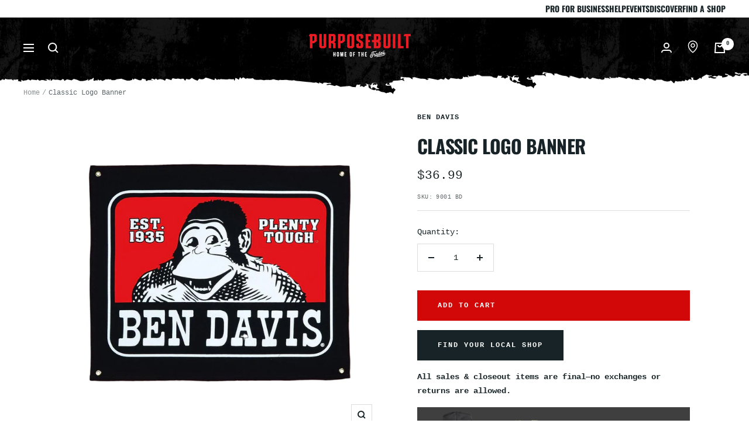

--- FILE ---
content_type: text/html; charset=utf-8
request_url: https://purpose-built.com/products/classic-ben-davis-logo-banner
body_size: 57415
content:
<!doctype html><html class="no-js"  lang="en" dir="ltr">
  <head>
<link rel="preconnect" href="https://fonts.googleapis.com">
<link rel="preconnect" href="https://fonts.gstatic.com" crossorigin>
<link href="https://fonts.googleapis.com/css2?family=Rock+Salt&display=swap" rel="stylesheet">

    <script>window['otkConsent'] = {"security_storage":true,"functionality_storage":true,"ad_user_data":true,"ad_personalization":true,"ad_storage":true,"analytics_storage":true,"personalization_storage":true,"ads_data_redaction":true,"url_passthrough":true,"shop":"fcc578.myshopify.com"};function _gtag(){dataLayer.push(arguments)}window.dataLayer=window.dataLayer||[],function(e,t){e.otCookiesGCM={},e.otCookiesGCM={url_passthrough:!1,ads_data_redaction:!1,config:{ad_user_data:"denied",ad_personalization:"denied",ad_storage:"denied",analytics_storage:"denied",functionality_storage:"denied",personalization_storage:"denied",security_storage:"denied",wait_for_update:500, }};const a=e.otkConsent;let o=function(e,t){const a=e+"=",o=decodeURIComponent(t.cookie),n=o.split(";");for(let e=0;e<n.length;e++){let t=n[e];for(;" "===t.charAt(0);)t=t.substring(1);if(0===t.indexOf(a))return t.substring(a.length,t.length)}return""}("cookiesNotification",t);_gtag("consent","default",e.otCookiesGCM.config);let n=!0;if(o){o=JSON.parse(o);const t=o[0].categoriesSelected;n=!t.includes("marketing"),e.otCookiesGCM.config={ad_user_data:a.ad_user_data&&t.includes("marketing")?"granted":"denied",ad_personalization:a.ad_personalization&&t.includes("marketing")?"granted":"denied",ad_storage:a.ad_storage&&t.includes("marketing")?"granted":"denied",analytics_storage:a.analytics_storage&&t.includes("analytics")?"granted":"denied",functionality_storage:a.functionality_storage&&t.includes("necessary")?"granted":"denied",personalization_storage:a.personalization_storage&&t.includes("preferences")?"granted":"denied",security_storage:a.security_storage&&t.includes("necessary")?"granted":"denied"},_gtag("consent","update",e.otCookiesGCM.config),_gtag({event:"OMG-cookie-GCM-update",data:e.otCookiesGCM.config})}e.otCookiesGCM.ads_data_redaction=e.otkConsent.ads_data_redaction&&n,e.otCookiesGCM.url_passthrough=e.otkConsent.url_passthrough,e.otCookiesGCM.ads_data_redaction&&_gtag("set","ads_data_redaction",e.otCookiesGCM.ads_data_redaction),e.otCookiesGCM.url_passthrough&&_gtag("set","url_passthrough",e.otCookiesGCM.url_passthrough)}(window,document);</script>
<!-- Google Tag Manager -->
                <script>(function(w,d,s,l,i){w[l]=w[l]||[];w[l].push({'gtm.start':
                new Date().getTime(),event:'gtm.js'});var f=d.getElementsByTagName(s)[0],
                j=d.createElement(s),dl=l!='dataLayer'?'&l='+l:'';j.async=true;j.src=
                'https://www.googletagmanager.com/gtm.js?id='+i+dl;f.parentNode.insertBefore(j,f);
                })(window,document,'script','dataLayer','GTM-WPG65BK');</script>
                <!-- End Google Tag Manager -->
    <!-- Google tag (gtag.js) -->
<script async src="https://www.googletagmanager.com/gtag/js?id=AW-611946132"></script>

    <script>
  window.dataLayer = window.dataLayer || [];
  function gtag(){dataLayer.push(arguments);}
  gtag('js', new Date());
  gtag('config', 'AW-611946132');
</script>
	<!-- Added by AVADA SEO Suite -->
	



<script>
    const avadaLightJsExclude = ['cdn.nfcube.com'];
    const avadaLightJsInclude = ['https://cdn.shopify.com/extensions/', 'https://analytics.tiktok.com/', 'https://www.googletagmanager.com/', 'https://connect.facebook.net/', 'https://www.google-analytics.com/', 'https://static.klaviyo.com/'];
    window.AVADA_SPEED_BLACKLIST = avadaLightJsInclude.map(item => new RegExp(item, 'i'));
    window.AVADA_SPEED_WHITELIST = avadaLightJsExclude.map(item => new RegExp(item, 'i'));
</script>

<script>
!function(){let t="javascript/blocked",e={blacklist:window.AVADA_SPEED_BLACKLIST,whitelist:window.AVADA_SPEED_WHITELIST},i={blacklisted:[]},l=(i,l)=>i&&(!l||l!==t)&&(!e.blacklist||e.blacklist.some(t=>t.test(i)))&&(!e.whitelist||e.whitelist.every(t=>!t.test(i))),r=function(t){let i=t.getAttribute("src");return e.blacklist&&e.blacklist.every(t=>!t.test(i))||e.whitelist&&e.whitelist.some(t=>t.test(i))},s=new MutationObserver(e=>{for(let r=0;r<e.length;r++){let{addedNodes:s}=e[r];for(let n=0;n<s.length;n++){let c=s[n];if(1===c.nodeType&&"SCRIPT"===c.tagName){let a=c.src,o=c.type;if(l(a,o)){i.blacklisted.push([c,c.type]),c.type=t;let p=function(e){c.getAttribute("type")===t&&e.preventDefault(),c.removeEventListener("beforescriptexecute",p)};c.addEventListener("beforescriptexecute",p),c.parentElement&&c.parentElement.removeChild(c)}}}}});s.observe(document.documentElement,{childList:!0,subtree:!0});let n=/[|\\{}()\[\]^$+*?.]/g,c=function(...l){l.length<1?(e.blacklist=[],e.whitelist=[]):(e.blacklist&&(e.blacklist=e.blacklist.filter(t=>l.every(e=>"string"==typeof e?!t.test(e):e instanceof RegExp?t.toString()!==e.toString():void 0))),e.whitelist&&(e.whitelist=[...e.whitelist,...l.map(t=>{if("string"==typeof t){let i=t.replace(n,"\\$&"),l=".*"+i+".*";if(e.whitelist.every(t=>t.toString()!==l.toString()))return RegExp(l)}else if(t instanceof RegExp&&e.whitelist.every(e=>e.toString()!==t.toString()))return t;return null}).filter(Boolean)]));let c=document.querySelectorAll('script[type="'+t+'"]');for(let a=0;a<c.length;a++){let o=c[a];r(o)&&(i.blacklisted.push([o,"application/javascript"]),o.parentElement.removeChild(o))}let p=0;[...i.blacklisted].forEach(([t,e],l)=>{if(r(t)){let s=document.createElement("script");for(let n=0;n<t.attributes.length;n++){let c=t.attributes[n];"src"!==c.name&&"type"!==c.name&&s.setAttribute(c.name,t.attributes[n].value)}s.setAttribute("src",t.src),s.setAttribute("type",e||"application/javascript"),document.head.appendChild(s),i.blacklisted.splice(l-p,1),p++}}),e.blacklist&&e.blacklist.length<1&&s.disconnect()},a=document.createElement,o={src:Object.getOwnPropertyDescriptor(HTMLScriptElement.prototype,"src"),type:Object.getOwnPropertyDescriptor(HTMLScriptElement.prototype,"type")};document.createElement=function(...e){if("script"!==e[0].toLowerCase())return a.bind(document)(...e);let i=a.bind(document)(...e);try{Object.defineProperties(i,{src:{...o.src,set(e){l(e,i.type)&&o.type.set.call(this,t),o.src.set.call(this,e)}},type:{...o.type,get(){let e=o.type.get.call(this);return e===t||l(this.src,e)?null:e},set(e){let r=l(i.src,i.type)?t:e;o.type.set.call(this,r)}}}),i.setAttribute=function(t,e){"type"===t||"src"===t?i[t]=e:HTMLScriptElement.prototype.setAttribute.call(i,t,e)}}catch(r){console.warn("Avada cannot lazy load script",r)}return i};let p=["keydown","mousemove","touchend","touchmove","touchstart","wheel"].map(t=>({type:t,listener:()=>c(),options:{passive:!0}}));p.forEach(t=>{document.addEventListener(t.type,t.listener,t.options)})}();
</script>







<script>
class LightJsLoader{constructor(e){this.jQs=[],this.listener=this.handleListener.bind(this,e),this.scripts=["default","defer","async"].reduce(((e,t)=>({...e,[t]:[]})),{});const t=this;e.forEach((e=>window.addEventListener(e,t.listener,{passive:!0})))}handleListener(e){const t=this;return e.forEach((e=>window.removeEventListener(e,t.listener))),"complete"===document.readyState?this.handleDOM():document.addEventListener("readystatechange",(e=>{if("complete"===e.target.readyState)return setTimeout(t.handleDOM.bind(t),1)}))}async handleDOM(){this.suspendEvent(),this.suspendJQuery(),this.findScripts(),this.preloadScripts();for(const e of Object.keys(this.scripts))await this.replaceScripts(this.scripts[e]);for(const e of["DOMContentLoaded","readystatechange"])await this.requestRepaint(),document.dispatchEvent(new Event("lightJS-"+e));document.lightJSonreadystatechange&&document.lightJSonreadystatechange();for(const e of["DOMContentLoaded","load"])await this.requestRepaint(),window.dispatchEvent(new Event("lightJS-"+e));await this.requestRepaint(),window.lightJSonload&&window.lightJSonload(),await this.requestRepaint(),this.jQs.forEach((e=>e(window).trigger("lightJS-jquery-load"))),window.dispatchEvent(new Event("lightJS-pageshow")),await this.requestRepaint(),window.lightJSonpageshow&&window.lightJSonpageshow()}async requestRepaint(){return new Promise((e=>requestAnimationFrame(e)))}findScripts(){document.querySelectorAll("script[type=lightJs]").forEach((e=>{e.hasAttribute("src")?e.hasAttribute("async")&&e.async?this.scripts.async.push(e):e.hasAttribute("defer")&&e.defer?this.scripts.defer.push(e):this.scripts.default.push(e):this.scripts.default.push(e)}))}preloadScripts(){const e=this,t=Object.keys(this.scripts).reduce(((t,n)=>[...t,...e.scripts[n]]),[]),n=document.createDocumentFragment();t.forEach((e=>{const t=e.getAttribute("src");if(!t)return;const s=document.createElement("link");s.href=t,s.rel="preload",s.as="script",n.appendChild(s)})),document.head.appendChild(n)}async replaceScripts(e){let t;for(;t=e.shift();)await this.requestRepaint(),new Promise((e=>{const n=document.createElement("script");[...t.attributes].forEach((e=>{"type"!==e.nodeName&&n.setAttribute(e.nodeName,e.nodeValue)})),t.hasAttribute("src")?(n.addEventListener("load",e),n.addEventListener("error",e)):(n.text=t.text,e()),t.parentNode.replaceChild(n,t)}))}suspendEvent(){const e={};[{obj:document,name:"DOMContentLoaded"},{obj:window,name:"DOMContentLoaded"},{obj:window,name:"load"},{obj:window,name:"pageshow"},{obj:document,name:"readystatechange"}].map((t=>function(t,n){function s(n){return e[t].list.indexOf(n)>=0?"lightJS-"+n:n}e[t]||(e[t]={list:[n],add:t.addEventListener,remove:t.removeEventListener},t.addEventListener=(...n)=>{n[0]=s(n[0]),e[t].add.apply(t,n)},t.removeEventListener=(...n)=>{n[0]=s(n[0]),e[t].remove.apply(t,n)})}(t.obj,t.name))),[{obj:document,name:"onreadystatechange"},{obj:window,name:"onpageshow"}].map((e=>function(e,t){let n=e[t];Object.defineProperty(e,t,{get:()=>n||function(){},set:s=>{e["lightJS"+t]=n=s}})}(e.obj,e.name)))}suspendJQuery(){const e=this;let t=window.jQuery;Object.defineProperty(window,"jQuery",{get:()=>t,set(n){if(!n||!n.fn||!e.jQs.includes(n))return void(t=n);n.fn.ready=n.fn.init.prototype.ready=e=>{e.bind(document)(n)};const s=n.fn.on;n.fn.on=n.fn.init.prototype.on=function(...e){if(window!==this[0])return s.apply(this,e),this;const t=e=>e.split(" ").map((e=>"load"===e||0===e.indexOf("load.")?"lightJS-jquery-load":e)).join(" ");return"string"==typeof e[0]||e[0]instanceof String?(e[0]=t(e[0]),s.apply(this,e),this):("object"==typeof e[0]&&Object.keys(e[0]).forEach((n=>{delete Object.assign(e[0],{[t(n)]:e[0][n]})[n]})),s.apply(this,e),this)},e.jQs.push(n),t=n}})}}new LightJsLoader(["keydown","mousemove","touchend","touchmove","touchstart","wheel"]);
</script>













	<!-- /Added by AVADA SEO Suite -->
<!-- Hotjar Tracking Code for https://purpose-built.com/ -->
<script type='lightJs'>
    (function(h,o,t,j,a,r){
        h.hj=h.hj||function(){(h.hj.q=h.hj.q||[]).push(arguments)};
        h._hjSettings={hjid:3707468,hjsv:6};
        a=o.getElementsByTagName('head')[0];
        r=o.createElement('script');r.async=1;
        r.src=t+h._hjSettings.hjid+j+h._hjSettings.hjsv;
        a.appendChild(r);
    })(window,document,'https://static.hotjar.com/c/hotjar-','.js?sv=');
  </script>
  <meta charset="utf-8">

  <script src="https://code.jquery.com/jquery-3.7.0.min.js"
          integrity="sha256-2Pmvv0kuTBOenSvLm6bvfBSSHrUJ+3A7x6P5Ebd07/g=" crossorigin="anonymous"></script>
  <meta charset="utf-8">
  <meta name="viewport"
        content="width=device-width, initial-scale=1.0, height=device-height, minimum-scale=1.0, maximum-scale=1.0">
  <meta name="theme-color" content="#172326">

  <title>Classic Logo Banner</title><meta name="description" content="⚡️Buy Classic Logo Banner in United States. Check Classic Logo Banner the best price with the best offers. ✓ Free Shipping on orders $99+ ✓"><link rel="canonical" href="https://purpose-built.com/products/classic-ben-davis-logo-banner"><link rel="shortcut icon" href="//purpose-built.com/cdn/shop/files/FAV-PB_96x96.png?v=1696039050" type="image/png"><!-- Google Tag Manager -->
  <script>(function (w, d, s, l, i) {
      w[l] = w[l] || [];
      w[l].push({
        'gtm.start':
          new Date().getTime(), event: 'gtm.js'
      });
      var f = d.getElementsByTagName(s)[0],
        j = d.createElement(s), dl = l != 'dataLayer' ? '&l=' + l : '';
      j.async = true;
      j.src =
        'https://www.googletagmanager.com/gtm.js?id=' + i + dl;
      f.parentNode.insertBefore(j, f);
    })(window, document, 'script', 'dataLayer', 'GTM-WPG65BK');</script>
  <!-- End Google Tag Manager -->

  <script>
    function setCookie(name, value, days) {
      var expires = "";
      if (days) {
        var date = new Date();
        date.setTime(date.getTime() + (days * 24 * 60 * 60 * 1000));
        expires = "; expires=" + date.toUTCString();
      }
      document.cookie = name + "=" + (value || "") + expires + "; path=/";
    }

    function getCookie(name) {
      var nameEQ = name + "=";
      var ca = document.cookie.split(';');
      for (var i = 0; i < ca.length; i++) {
        var c = ca[i];
        while (c.charAt(0) == ' ') c = c.substring(1, c.length);
        if (c.indexOf(nameEQ) == 0) return c.substring(nameEQ.length, c.length);
      }
      return null;
    }

    function eraseCookie(name) {
      document.cookie = name + '=; Path=/; Expires=Thu, 01 Jan 1970 00:00:01 GMT;';
    }
  </script><link rel="preconnect" href="https://cdn.shopify.com">
  <link rel="dns-prefetch" href="https://productreviews.shopifycdn.com">
  <link rel="dns-prefetch" href="https://www.google-analytics.com"><link rel="preconnect" href="https://fonts.shopifycdn.com" crossorigin><link rel="preload" as="style" href="//purpose-built.com/cdn/shop/t/62/assets/theme.aio.min.css?v=122071352082996390721766553442">
  <link rel="preload" as="script" href="//purpose-built.com/cdn/shop/t/62/assets/vendor.aio.min.js?v=69099445897019054141766553444">
  <link rel="preload" as="script" href="//purpose-built.com/cdn/shop/t/62/assets/theme.aio.min.js?v=138496762220546982031766553443">
  <link rel="preload" as="style" href="//purpose-built.com/cdn/shop/t/62/assets/custom.css?v=40185722846699591191766553435"><link rel="preload" as="fetch" href="/products/classic-ben-davis-logo-banner.js" crossorigin><meta property="og:type" content="product">
  <meta property="og:title" content="Classic Logo Banner">
  <meta property="product:price:amount" content="36.99">
  <meta property="product:price:currency" content="USD"><meta property="og:image" content="http://purpose-built.com/cdn/shop/files/9001_06f8958f-96ac-480a-9bc2-5c028b8ae6d6.jpg?v=1763401709">
  <meta property="og:image:secure_url" content="https://purpose-built.com/cdn/shop/files/9001_06f8958f-96ac-480a-9bc2-5c028b8ae6d6.jpg?v=1763401709">
  <meta property="og:image:width" content="1080">
  <meta property="og:image:height" content="1080"><meta property="og:description" content="Add a touch of style and personality to any space or event with the Ben Davis Banner. This versatile accessory is perfect for decorating your workspace, office, or even your home. Featuring a sleek design and durable construction, this banner is made to last and is easy to hang anywhere. 100% Cotton Classic logo Made i"><meta property="og:url" content="https://purpose-built.com/products/classic-ben-davis-logo-banner">
<meta property="og:site_name" content="Purpose-Built / Home of the Trades"><meta name="twitter:card" content="summary"><meta name="twitter:title" content="Classic Logo Banner">
  <meta name="twitter:description" content="Add a touch of style and personality to any space or event with the Ben Davis Banner. This versatile accessory is perfect for decorating your workspace, office, or even your home. Featuring a sleek design and durable construction, this banner is made to last and is easy to hang anywhere.

100% Cotton
Classic logo
Made in U.S.A.
29” x 22&quot;
"><meta name="twitter:image" content="https://purpose-built.com/cdn/shop/files/9001_06f8958f-96ac-480a-9bc2-5c028b8ae6d6_1200x1200_crop_center.jpg?v=1763401709">
  <meta name="twitter:image:alt" content="Classic Logo Banner - Purpose-Built / Home of the Trades">
  
  <script type="application/ld+json">
  {
    "@context": "https://schema.org",
    "@type": "Product",
    "productID": 8696631460159,
    "offers": [{
          "@type": "Offer",
          "name": "Default Title",
          "availability":"https://schema.org/InStock",
          "price": 36.99,
          "priceCurrency": "USD",
          "priceValidUntil": "2026-01-28","sku": "9001 BD",
            "gtin12": "715044001998",
          "url": "/products/classic-ben-davis-logo-banner?variant=46397954031935"
        }
],"brand": {
      "@type": "Brand",
      "name": "Ben Davis"
    },
    "name": "Classic Logo Banner",
    "description": "Add a touch of style and personality to any space or event with the Ben Davis Banner. This versatile accessory is perfect for decorating your workspace, office, or even your home. Featuring a sleek design and durable construction, this banner is made to last and is easy to hang anywhere.\n\n100% Cotton\nClassic logo\nMade in U.S.A.\n29” x 22\"\n",
    "category": "Accessories",
    "url": "/products/classic-ben-davis-logo-banner",
    "sku": "9001 BD",
    
      "image": {
        "@type": "ImageObject",
        "url": "//purpose-built.com/cdn/shop/files/9001_06f8958f-96ac-480a-9bc2-5c028b8ae6d6.jpg?v=1763401709&width=1024",
        "image": "//purpose-built.com/cdn/shop/files/9001_06f8958f-96ac-480a-9bc2-5c028b8ae6d6.jpg?v=1763401709&width=1024",
        "name": "Classic Logo Banner - Purpose-Built \/ Home of the Trades",
        "width": "1024",
        "height": "1024"
      }
    

  }
  </script>



  <script type="application/ld+json">
  {
    "@context": "https://schema.org",
    "@type": "BreadcrumbList",
  "itemListElement": [{
      "@type": "ListItem",
      "position": 1,
      "name": "Home",
      "item": "https://purpose-built.com"
    },{
          "@type": "ListItem",
          "position": 2,
          "name": "Classic Logo Banner",
          "item": "https://purpose-built.com/products/classic-ben-davis-logo-banner"
        }]
  }
  </script>


  <link rel="preload" href="//purpose-built.com/cdn/fonts/oswald/oswald_n7.b3ba3d6f1b341d51018e3cfba146932b55221727.woff2" as="font" type="font/woff2" crossorigin><script>
  console.log(null)
</script>
<style>
  /* Typography (heading) */
  @font-face {
  font-family: Oswald;
  font-weight: 700;
  font-style: normal;
  font-display: swap;
  src: url("//purpose-built.com/cdn/fonts/oswald/oswald_n7.b3ba3d6f1b341d51018e3cfba146932b55221727.woff2") format("woff2"),
       url("//purpose-built.com/cdn/fonts/oswald/oswald_n7.6cec6bed2bb070310ad90e19ea7a56b65fd83c0b.woff") format("woff");
}

/* Typography (body) */
  
:root {--heading-color: 23, 35, 38;
    --text-color: 23, 35, 38;
    --background: 255, 255, 255;
    --secondary-background: 245, 245, 245;
    --border-color: 220, 222, 222;
    --border-color-darker: 162, 167, 168;
    --success-color: 46, 158, 123;
    --success-background: 213, 236, 229;
    --error-color: 222, 42, 42;
    --error-background: 253, 240, 240;
    --primary-button-background: 49, 49, 49;
    --primary-button-text-color: , , ;
    --secondary-button-background: 23, 35, 38;
    --secondary-button-text-color: 255, 255, 255;
    --product-star-rating: 246, 164, 41;
    --product-on-sale-accent: 222, 42, 42;
    --product-sold-out-accent: 145, 145, 145;
    --product-custom-label-background: 210, 8, 8;
    --product-custom-label-text-color: 255, 255, 255;
    --product-custom-label-2-background: 23, 35, 38;
    --product-custom-label-2-text-color: 255, 255, 255;
    --product-low-stock-text-color: 222, 42, 42;
    --product-in-stock-text-color: 46, 158, 123;
    --loading-bar-background: 23, 35, 38;

    /* We duplicate some "base" colors as root colors, which is useful to use on drawer elements or popover without. Those should not be overridden to avoid issues */
    --root-heading-color: 23, 35, 38;
    --root-text-color: 23, 35, 38;
    --root-background: 255, 255, 255;
    --root-border-color: 220, 222, 222;
    --root-primary-button-background: 49, 49, 49;
    --root-primary-button-text-color: , , ;

    --base-font-size: 14px;
    --heading-font-family: Oswald, sans-serif;
    --heading-font-weight: 700;
    --heading-font-style: normal;
    --heading-text-transform: uppercase;
    --text-font-family: "SF Mono", Menlo, Consolas, Monaco, Liberation Mono, Lucida Console, monospace, Apple Color Emoji, Segoe UI Emoji, Segoe UI Symbol;
    --text-font-weight: 400;
    --text-font-style: normal;
    --text-font-bold-weight: 700;

    /* Typography (font size) */
    --heading-xxsmall-font-size: 10px;
    --heading-xsmall-font-size: 10px;
    --heading-small-font-size: 11px;
    --heading-large-font-size: 32px;
    --heading-h1-font-size: 32px;
    --heading-h2-font-size: 28px;
    --heading-h3-font-size: 26px;
    --heading-h4-font-size: 22px;
    --heading-h5-font-size: 18px;
    --heading-h6-font-size: 16px;

    /* Control the look and feel of the theme by changing radius of various elements */
    --button-border-radius: 0px;
    --block-border-radius: 0px;
    --block-border-radius-reduced: 0px;
    --color-swatch-border-radius: 100%;

    /* Button size */
    --button-height: 48px;
    --button-small-height: 40px;

    /* Form related */
    --form-input-field-height: 48px;
    --form-input-gap: 16px;
    --form-submit-margin: 24px;

    /* Product listing related variables */
    --product-list-block-spacing: 32px;

    /* Video related */
    --play-button-background: 255, 255, 255;
    --play-button-arrow: 23, 35, 38;

    /* RTL support */
    --transform-logical-flip: 1;
    --transform-origin-start: left;
    --transform-origin-end: right;

    /* Other */
    --zoom-cursor-svg-url: url(//purpose-built.com/cdn/shop/t/62/assets/zoom-cursor.svg?v=175678816025089291181766553494);
    --arrow-right-svg-url: url(//purpose-built.com/cdn/shop/t/62/assets/arrow-right.svg?v=180527874091285680001766553494);
    --arrow-left-svg-url: url(//purpose-built.com/cdn/shop/t/62/assets/arrow-left.svg?v=36933659859753339441766553494);

    /* Some useful variables that we can reuse in our CSS. Some explanation are needed for some of them:
       - container-max-width-minus-gutters: represents the container max width without the edge gutters
       - container-outer-width: considering the screen width, represent all the space outside the container
       - container-outer-margin: same as container-outer-width but get set to 0 inside a container
       - container-inner-width: the effective space inside the container (minus gutters)
       - grid-column-width: represents the width of a single column of the grid
       - vertical-breather: this is a variable that defines the global "spacing" between sections, and inside the section
                            to create some "breath" and minimum spacing
     */
    --container-max-width: 1600px;
    --container-gutter: 24px;
    --container-max-width-minus-gutters: calc(var(--container-max-width) - (var(--container-gutter)) * 2);
    --container-outer-width: max(calc((100vw - var(--container-max-width-minus-gutters)) / 2), var(--container-gutter));
    --container-outer-margin: var(--container-outer-width);
    --container-inner-width: calc(100vw - var(--container-outer-width) * 2);

    --grid-column-count: 10;
    --grid-gap: 24px;
    --grid-column-width: calc((100vw - var(--container-outer-width) * 2 - var(--grid-gap) * (var(--grid-column-count) - 1)) / var(--grid-column-count));

    --vertical-breather: 48px;
    --vertical-breather-tight: 48px;

    /* Shopify related variables */
    --payment-terms-background-color: #ffffff;
  }

  @media screen and (min-width: 741px) {
    :root {
      --container-gutter: 40px;
      --grid-column-count: 20;
      --vertical-breather: 64px;
      --vertical-breather-tight: 64px;

      /* Typography (font size) */
      --heading-xsmall-font-size: 11px;
      --heading-small-font-size: 12px;
      --heading-large-font-size: 48px;
      --heading-h1-font-size: 48px;
      --heading-h2-font-size: 36px;
      --heading-h3-font-size: 30px;
      --heading-h4-font-size: 22px;
      --heading-h5-font-size: 18px;
      --heading-h6-font-size: 16px;

      /* Form related */
      --form-input-field-height: 52px;
      --form-submit-margin: 32px;

      /* Button size */
      --button-height: 52px;
      --button-small-height: 44px;
    }
  }

  @media screen and (min-width: 1200px) {
    :root {
      --vertical-breather: 80px;
      --vertical-breather-tight: 64px;
      --product-list-block-spacing: 48px;

      /* Typography */
      --heading-large-font-size: 58px;
      --heading-h1-font-size: 50px;
      --heading-h2-font-size: 44px;
      --heading-h3-font-size: 32px;
      --heading-h4-font-size: 26px;
      --heading-h5-font-size: 22px;
      --heading-h6-font-size: 16px;
    }
  }

  @media screen and (min-width: 1600px) {
    :root {
      --vertical-breather: 90px;
      --vertical-breather-tight: 64px;
    }
  }
</style>
  <script>
  // This allows to expose several variables to the global scope, to be used in scripts
  window.themeVariables = {
    settings: {
      direction: "ltr",
      pageType: "product",
      cartCount: 0,
      moneyFormat: "${{amount}}",
      moneyWithCurrencyFormat: "${{amount}} USD",
      showVendor: true,
      discountMode: "saving",
      currencyCodeEnabled: false,
      cartType: "page",
      cartCurrency: "USD",
      mobileZoomFactor: 2.5
    },

    routes: {
      host: "purpose-built.com",
      rootUrl: "\/",
      rootUrlWithoutSlash: '',
      cartUrl: "\/cart",
      cartAddUrl: "\/cart\/add",
      cartChangeUrl: "\/cart\/change",
      searchUrl: "\/search",
      predictiveSearchUrl: "\/search\/suggest",
      productRecommendationsUrl: "\/recommendations\/products"
    },

    strings: {
      accessibilityDelete: "Delete",
      accessibilityClose: "Close",
      collectionSoldOut: "Sold out",
      collectionDiscount: "Save @savings@",
      productSalePrice: "Sale price",
      productRegularPrice: "Regular price",
      productFormUnavailable: "Unavailable",
      productFormSoldOut: "Sold out",
      productFormPreOrder: "Pre-order",
      productFormAddToCart: "Add to cart",
      searchNoResults: "No results could be found.",
      searchNewSearch: "New search",
      searchProducts: "Products",
      searchArticles: "Journal",
      searchPages: "Pages",
      searchCollections: "Collections",
      cartViewCart: "View cart",
      cartItemAdded: "Item added to your cart!",
      cartItemAddedShort: "Added to your cart!",
      cartAddOrderNote: "Add order note",
      cartEditOrderNote: "Edit order note",
      shippingEstimatorNoResults: "Sorry, we do not ship to your address.",
      shippingEstimatorOneResult: "There is one shipping rate for your address:",
      shippingEstimatorMultipleResults: "There are several shipping rates for your address:",
      shippingEstimatorError: "One or more error occurred while retrieving shipping rates:"
    },

    libs: {
      flickity: "\/\/purpose-built.com\/cdn\/shop\/t\/62\/assets\/flickity.aio.min.js?v=75231877630653445271766553436",
      photoswipe: "\/\/purpose-built.com\/cdn\/shop\/t\/62\/assets\/photoswipe.aio.min.js?v=118050673796709422731766553439",
      qrCode: "\/\/purpose-built.com\/cdn\/shopifycloud\/storefront\/assets\/themes_support\/vendor\/qrcode-3f2b403b.js"
    },

    breakpoints: {
      phone: 'screen and (max-width: 740px)',
      tablet: 'screen and (min-width: 741px) and (max-width: 999px)',
      tabletAndUp: 'screen and (min-width: 741px)',
      pocket: 'screen and (max-width: 999px)',
      lap: 'screen and (min-width: 1000px) and (max-width: 1199px)',
      lapAndUp: 'screen and (min-width: 1000px)',
      desktop: 'screen and (min-width: 1200px)',
      wide: 'screen and (min-width: 1400px)'
    }
  };

  window.addEventListener('pageshow', async () => {
    const cartContent = await (await fetch(`${window.themeVariables.routes.cartUrl}.js`, {cache: 'reload'})).json();
    document.documentElement.dispatchEvent(new CustomEvent('cart:refresh', {detail: {cart: cartContent}}));
  });

  if ('noModule' in HTMLScriptElement.prototype) {
    // Old browsers (like IE) that does not support module will be considered as if not executing JS at all
    document.documentElement.className = document.documentElement.className.replace('no-js', 'js');

    requestAnimationFrame(() => {
      const viewportHeight = (window.visualViewport ? window.visualViewport.height : document.documentElement.clientHeight);
      document.documentElement.style.setProperty('--window-height',viewportHeight + 'px');
    });
  }// We save the product ID in local storage to be eventually used for recently viewed section
    try {
      const items = JSON.parse(localStorage.getItem('theme:recently-viewed-products') || '[]');

      // We check if the current product already exists, and if it does not, we add it at the start
      if (!items.includes(8696631460159)) {
        items.unshift(8696631460159);
      }

      localStorage.setItem('theme:recently-viewed-products', JSON.stringify(items.slice(0, 20)));
    } catch (e) {
      // Safari in private mode does not allow setting item, we silently fail
    }</script>
  <script>
  // Copyright (c) 2013 Pieroxy <pieroxy@pieroxy.net>
// This work is free. You can redistribute it and/or modify it
// under the terms of the WTFPL, Version 2
// For more information see LICENSE.txt or http://www.wtfpl.net/
//
// For more information, the home page:
// http://pieroxy.net/blog/pages/lz-string/testing.html
//
// LZ-based compression algorithm, version 1.4.4
var LZString = (function() {

// private property
    var f = String.fromCharCode;
    var keyStrBase64 = "ABCDEFGHIJKLMNOPQRSTUVWXYZabcdefghijklmnopqrstuvwxyz0123456789+/=";
    var keyStrUriSafe = "ABCDEFGHIJKLMNOPQRSTUVWXYZabcdefghijklmnopqrstuvwxyz0123456789_-.";
    var baseReverseDic = {};

    function getBaseValue(alphabet, character) {
        if (!baseReverseDic[alphabet]) {
            baseReverseDic[alphabet] = {};
            for (var i=0 ; i<alphabet.length ; i++) {
                baseReverseDic[alphabet][alphabet.charAt(i)] = i;
            }
        }
        return baseReverseDic[alphabet][character];
    }

    var LZString = {
        compressToBase64 : function (input) {
            if (input == null) return "";
            var res = LZString._compress(input, 6, function(a){return keyStrBase64.charAt(a);});
            switch (res.length % 4) { // To produce valid Base64
                default: // When could this happen ?
                case 0 : return res;
                case 1 : return res+"===";
                case 2 : return res+"==";
                case 3 : return res+"=";
            }
        },

        decompressFromBase64 : function (input) {
            if (input == null) return "";
            if (input == "") return null;
            return LZString._decompress(input.length, 32, function(index) { return getBaseValue(keyStrBase64, input.charAt(index)); });
        },

        compressToUTF16 : function (input) {
            if (input == null) return "";
            return LZString._compress(input, 15, function(a){return f(a+32);}) + " ";
        },

        decompressFromUTF16: function (compressed) {
            if (compressed == null) return "";
            if (compressed == "") return null;
            return LZString._decompress(compressed.length, 16384, function(index) { return compressed.charCodeAt(index) - 32; });
        },

        //compress into uint8array (UCS-2 big endian format)
        compressToUint8Array: function (uncompressed) {
            var compressed = LZString.compress(uncompressed);
            var buf=new Uint8Array(compressed.length*2); // 2 bytes per character

            for (var i=0, TotalLen=compressed.length; i<TotalLen; i++) {
                var current_value = compressed.charCodeAt(i);
                buf[i*2] = current_value >>> 8;
                buf[i*2+1] = current_value % 256;
            }
            return buf;
        },

        //decompress from uint8array (UCS-2 big endian format)
        decompressFromUint8Array:function (compressed) {
            if (compressed===null || compressed===undefined){
                return LZString.decompress(compressed);
            } else {
                var buf=new Array(compressed.length/2); // 2 bytes per character
                for (var i=0, TotalLen=buf.length; i<TotalLen; i++) {
                    buf[i]=compressed[i*2]*256+compressed[i*2+1];
                }

                var result = [];
                buf.forEach(function (c) {
                    result.push(f(c));
                });
                return LZString.decompress(result.join(''));

            }

        },


        //compress into a string that is already URI encoded
        compressToEncodedURIComponent: function (input) {
            if (input == null) return "";
            return LZString._compress(input, 6, function(a){return keyStrUriSafe.charAt(a);});
        },

        //decompress from an output of compressToEncodedURIComponent
        decompressFromEncodedURIComponent:function (input) {
            if (input == null) return "";
            if (input == "") return null;
            return LZString._decompress(input.length, 32, function(index) { return getBaseValue(keyStrUriSafe, input.charAt(index)); });
        },

        compress: function (uncompressed) {
            return LZString._compress(uncompressed, 16, function(a){return f(a);});
        },
        _compress: function (uncompressed, bitsPerChar, getCharFromInt) {
            if (uncompressed == null) return "";
            var i, value,
                context_dictionary= {},
                context_dictionaryToCreate= {},
                context_c="",
                context_wc="",
                context_w="",
                context_enlargeIn= 2, // Compensate for the first entry which should not count
                context_dictSize= 3,
                context_numBits= 2,
                context_data=[],
                context_data_val=0,
                context_data_position=0,
                ii;

            for (ii = 0; ii < uncompressed.length; ii += 1) {
                context_c = uncompressed.charAt(ii);
                if (!Object.prototype.hasOwnProperty.call(context_dictionary,context_c)) {
                    context_dictionary[context_c] = context_dictSize++;
                    context_dictionaryToCreate[context_c] = true;
                }

                context_wc = context_w + context_c;
                if (Object.prototype.hasOwnProperty.call(context_dictionary,context_wc)) {
                    context_w = context_wc;
                } else {
                    if (Object.prototype.hasOwnProperty.call(context_dictionaryToCreate,context_w)) {
                        if (context_w.charCodeAt(0)<256) {
                            for (i=0 ; i<context_numBits ; i++) {
                                context_data_val = (context_data_val << 1);
                                if (context_data_position == bitsPerChar-1) {
                                    context_data_position = 0;
                                    context_data.push(getCharFromInt(context_data_val));
                                    context_data_val = 0;
                                } else {
                                    context_data_position++;
                                }
                            }
                            value = context_w.charCodeAt(0);
                            for (i=0 ; i<8 ; i++) {
                                context_data_val = (context_data_val << 1) | (value&1);
                                if (context_data_position == bitsPerChar-1) {
                                    context_data_position = 0;
                                    context_data.push(getCharFromInt(context_data_val));
                                    context_data_val = 0;
                                } else {
                                    context_data_position++;
                                }
                                value = value >> 1;
                            }
                        } else {
                            value = 1;
                            for (i=0 ; i<context_numBits ; i++) {
                                context_data_val = (context_data_val << 1) | value;
                                if (context_data_position ==bitsPerChar-1) {
                                    context_data_position = 0;
                                    context_data.push(getCharFromInt(context_data_val));
                                    context_data_val = 0;
                                } else {
                                    context_data_position++;
                                }
                                value = 0;
                            }
                            value = context_w.charCodeAt(0);
                            for (i=0 ; i<16 ; i++) {
                                context_data_val = (context_data_val << 1) | (value&1);
                                if (context_data_position == bitsPerChar-1) {
                                    context_data_position = 0;
                                    context_data.push(getCharFromInt(context_data_val));
                                    context_data_val = 0;
                                } else {
                                    context_data_position++;
                                }
                                value = value >> 1;
                            }
                        }
                        context_enlargeIn--;
                        if (context_enlargeIn == 0) {
                            context_enlargeIn = Math.pow(2, context_numBits);
                            context_numBits++;
                        }
                        delete context_dictionaryToCreate[context_w];
                    } else {
                        value = context_dictionary[context_w];
                        for (i=0 ; i<context_numBits ; i++) {
                            context_data_val = (context_data_val << 1) | (value&1);
                            if (context_data_position == bitsPerChar-1) {
                                context_data_position = 0;
                                context_data.push(getCharFromInt(context_data_val));
                                context_data_val = 0;
                            } else {
                                context_data_position++;
                            }
                            value = value >> 1;
                        }


                    }
                    context_enlargeIn--;
                    if (context_enlargeIn == 0) {
                        context_enlargeIn = Math.pow(2, context_numBits);
                        context_numBits++;
                    }
                    // Add wc to the dictionary.
                    context_dictionary[context_wc] = context_dictSize++;
                    context_w = String(context_c);
                }
            }

            // Output the code for w.
            if (context_w !== "") {
                if (Object.prototype.hasOwnProperty.call(context_dictionaryToCreate,context_w)) {
                    if (context_w.charCodeAt(0)<256) {
                        for (i=0 ; i<context_numBits ; i++) {
                            context_data_val = (context_data_val << 1);
                            if (context_data_position == bitsPerChar-1) {
                                context_data_position = 0;
                                context_data.push(getCharFromInt(context_data_val));
                                context_data_val = 0;
                            } else {
                                context_data_position++;
                            }
                        }
                        value = context_w.charCodeAt(0);
                        for (i=0 ; i<8 ; i++) {
                            context_data_val = (context_data_val << 1) | (value&1);
                            if (context_data_position == bitsPerChar-1) {
                                context_data_position = 0;
                                context_data.push(getCharFromInt(context_data_val));
                                context_data_val = 0;
                            } else {
                                context_data_position++;
                            }
                            value = value >> 1;
                        }
                    } else {
                        value = 1;
                        for (i=0 ; i<context_numBits ; i++) {
                            context_data_val = (context_data_val << 1) | value;
                            if (context_data_position == bitsPerChar-1) {
                                context_data_position = 0;
                                context_data.push(getCharFromInt(context_data_val));
                                context_data_val = 0;
                            } else {
                                context_data_position++;
                            }
                            value = 0;
                        }
                        value = context_w.charCodeAt(0);
                        for (i=0 ; i<16 ; i++) {
                            context_data_val = (context_data_val << 1) | (value&1);
                            if (context_data_position == bitsPerChar-1) {
                                context_data_position = 0;
                                context_data.push(getCharFromInt(context_data_val));
                                context_data_val = 0;
                            } else {
                                context_data_position++;
                            }
                            value = value >> 1;
                        }
                    }
                    context_enlargeIn--;
                    if (context_enlargeIn == 0) {
                        context_enlargeIn = Math.pow(2, context_numBits);
                        context_numBits++;
                    }
                    delete context_dictionaryToCreate[context_w];
                } else {
                    value = context_dictionary[context_w];
                    for (i=0 ; i<context_numBits ; i++) {
                        context_data_val = (context_data_val << 1) | (value&1);
                        if (context_data_position == bitsPerChar-1) {
                            context_data_position = 0;
                            context_data.push(getCharFromInt(context_data_val));
                            context_data_val = 0;
                        } else {
                            context_data_position++;
                        }
                        value = value >> 1;
                    }


                }
                context_enlargeIn--;
                if (context_enlargeIn == 0) {
                    context_enlargeIn = Math.pow(2, context_numBits);
                    context_numBits++;
                }
            }

            // Mark the end of the stream
            value = 2;
            for (i=0 ; i<context_numBits ; i++) {
                context_data_val = (context_data_val << 1) | (value&1);
                if (context_data_position == bitsPerChar-1) {
                    context_data_position = 0;
                    context_data.push(getCharFromInt(context_data_val));
                    context_data_val = 0;
                } else {
                    context_data_position++;
                }
                value = value >> 1;
            }

            // Flush the last char
            while (true) {
                context_data_val = (context_data_val << 1);
                if (context_data_position == bitsPerChar-1) {
                    context_data.push(getCharFromInt(context_data_val));
                    break;
                }
                else context_data_position++;
            }
            return context_data.join('');
        },

        decompress: function (compressed) {
            if (compressed == null) return "";
            if (compressed == "") return null;
            return LZString._decompress(compressed.length, 32768, function(index) { return compressed.charCodeAt(index); });
        },

        _decompress: function (length, resetValue, getNextValue) {
            var dictionary = [],
                next,
                enlargeIn = 4,
                dictSize = 4,
                numBits = 3,
                entry = "",
                result = [],
                i,
                w,
                bits, resb, maxpower, power,
                c,
                data = {val:getNextValue(0), position:resetValue, index:1};

            for (i = 0; i < 3; i += 1) {
                dictionary[i] = i;
            }

            bits = 0;
            maxpower = Math.pow(2,2);
            power=1;
            while (power!=maxpower) {
                resb = data.val & data.position;
                data.position >>= 1;
                if (data.position == 0) {
                    data.position = resetValue;
                    data.val = getNextValue(data.index++);
                }
                bits |= (resb>0 ? 1 : 0) * power;
                power <<= 1;
            }

            switch (next = bits) {
                case 0:
                    bits = 0;
                    maxpower = Math.pow(2,8);
                    power=1;
                    while (power!=maxpower) {
                        resb = data.val & data.position;
                        data.position >>= 1;
                        if (data.position == 0) {
                            data.position = resetValue;
                            data.val = getNextValue(data.index++);
                        }
                        bits |= (resb>0 ? 1 : 0) * power;
                        power <<= 1;
                    }
                    c = f(bits);
                    break;
                case 1:
                    bits = 0;
                    maxpower = Math.pow(2,16);
                    power=1;
                    while (power!=maxpower) {
                        resb = data.val & data.position;
                        data.position >>= 1;
                        if (data.position == 0) {
                            data.position = resetValue;
                            data.val = getNextValue(data.index++);
                        }
                        bits |= (resb>0 ? 1 : 0) * power;
                        power <<= 1;
                    }
                    c = f(bits);
                    break;
                case 2:
                    return "";
            }
            dictionary[3] = c;
            w = c;
            result.push(c);
            while (true) {
                if (data.index > length) {
                    return "";
                }

                bits = 0;
                maxpower = Math.pow(2,numBits);
                power=1;
                while (power!=maxpower) {
                    resb = data.val & data.position;
                    data.position >>= 1;
                    if (data.position == 0) {
                        data.position = resetValue;
                        data.val = getNextValue(data.index++);
                    }
                    bits |= (resb>0 ? 1 : 0) * power;
                    power <<= 1;
                }

                switch (c = bits) {
                    case 0:
                        bits = 0;
                        maxpower = Math.pow(2,8);
                        power=1;
                        while (power!=maxpower) {
                            resb = data.val & data.position;
                            data.position >>= 1;
                            if (data.position == 0) {
                                data.position = resetValue;
                                data.val = getNextValue(data.index++);
                            }
                            bits |= (resb>0 ? 1 : 0) * power;
                            power <<= 1;
                        }

                        dictionary[dictSize++] = f(bits);
                        c = dictSize-1;
                        enlargeIn--;
                        break;
                    case 1:
                        bits = 0;
                        maxpower = Math.pow(2,16);
                        power=1;
                        while (power!=maxpower) {
                            resb = data.val & data.position;
                            data.position >>= 1;
                            if (data.position == 0) {
                                data.position = resetValue;
                                data.val = getNextValue(data.index++);
                            }
                            bits |= (resb>0 ? 1 : 0) * power;
                            power <<= 1;
                        }
                        dictionary[dictSize++] = f(bits);
                        c = dictSize-1;
                        enlargeIn--;
                        break;
                    case 2:
                        return result.join('');
                }

                if (enlargeIn == 0) {
                    enlargeIn = Math.pow(2, numBits);
                    numBits++;
                }

                if (dictionary[c]) {
                    entry = dictionary[c];
                } else {
                    if (c === dictSize) {
                        entry = w + w.charAt(0);
                    } else {
                        return null;
                    }
                }
                result.push(entry);

                // Add w+entry[0] to the dictionary.
                dictionary[dictSize++] = w + entry.charAt(0);
                enlargeIn--;

                w = entry;

                if (enlargeIn == 0) {
                    enlargeIn = Math.pow(2, numBits);
                    numBits++;
                }

            }
        }
    };
    return LZString;
})();

if (typeof define === 'function' && define.amd) {
    define(function () { return LZString; });
} else if( typeof module !== 'undefined' && module != null ) {
    module.exports = LZString
} else if( typeof angular !== 'undefined' && angular != null ) {
    angular.module('LZString', [])
        .factory('LZString', function () {
            return LZString;
        });
}

  /* @preserve
    _____ __ _     __                _
   / ___// /(_)___/ /___  ____      (_)___
  / (_ // // // _  // -_)/ __/_    / /(_-<
  \___//_//_/ \_,_/ \__//_/  (_)__/ //___/
                              |___/

  Version: 1.7.4
  Author: Nick Piscitelli (pickykneee)
  Website: https://nickpiscitelli.com
  Documentation: http://nickpiscitelli.github.io/Glider.js
  License: MIT License
  Release Date: October 25th, 2018

*/
!function(e){"function"==typeof define&&define.amd?define(e):"object"==typeof exports?module.exports=e():e()}(function(){var a="undefined"!=typeof window?window:this,e=a.Glider=function(e,t){var o=this;if(e._glider)return e._glider;if(o.ele=e,o.ele.classList.add("glider"),(o.ele._glider=o).opt=Object.assign({},{slidesToScroll:1,slidesToShow:1,resizeLock:!0,duration:.5,easing:function(e,t,o,i,r){return i*(t/=r)*t+o}},t),o.animate_id=o.page=o.slide=0,o.arrows={},o._opt=o.opt,o.opt.skipTrack)o.track=o.ele.children[0];else for(o.track=document.createElement("div"),o.ele.appendChild(o.track);1!==o.ele.children.length;)o.track.appendChild(o.ele.children[0]);o.track.classList.add("glider-track"),o.init(),o.resize=o.init.bind(o,!0),o.event(o.ele,"add",{scroll:o.updateControls.bind(o)}),o.event(a,"add",{resize:o.resize})},t=e.prototype;return t.init=function(e,t){var o,i=this,r=0,s=0,l=(i.slides=i.track.children,[].forEach.call(i.slides,function(e,t){e.classList.add("glider-slide"),e.setAttribute("data-gslide",t)}),i.containerWidth=i.ele.clientWidth,i.settingsBreakpoint());t=t||l,"auto"!==i.opt.slidesToShow&&void 0===i.opt._autoSlide||(o=i.containerWidth/i.opt.itemWidth,i.opt._autoSlide=i.opt.slidesToShow=i.opt.exactWidth?o:Math.max(1,Math.floor(o))),"auto"===i.opt.slidesToScroll&&(i.opt.slidesToScroll=Math.floor(i.opt.slidesToShow)),i.itemWidth=i.opt.exactWidth?i.opt.itemWidth:i.containerWidth/i.opt.slidesToShow,[].forEach.call(i.slides,function(e){e.style.height="auto",e.style.width=i.itemWidth+"px",r+=i.itemWidth,s=Math.max(e.offsetHeight,s)}),i.track.style.width=r+"px",i.trackWidth=r,i.isDrag=!1,i.preventClick=!1,i.move=!1,i.opt.resizeLock&&i.scrollTo(i.slide*i.itemWidth,0),(l||t)&&(i.bindArrows(),i.buildDots(),i.bindDrag()),i.updateControls(),i.emit(e?"refresh":"loaded")},t.bindDrag=function(){function e(){t.mouseDown=void 0,t.ele.classList.remove("drag"),t.isDrag&&(t.preventClick=!0),t.isDrag=!1}var t=this;t.mouse=t.mouse||t.handleMouse.bind(t);function o(){t.move=!0}var i={mouseup:e,mouseleave:e,mousedown:function(e){e.preventDefault(),e.stopPropagation(),t.mouseDown=e.clientX,t.ele.classList.add("drag"),t.move=!1,setTimeout(o,300)},touchstart:function(e){t.ele.classList.add("drag"),t.move=!1,setTimeout(o,300)},mousemove:t.mouse,click:function(e){t.preventClick&&t.move&&(e.preventDefault(),e.stopPropagation()),t.preventClick=!1,t.move=!1}};t.ele.classList.toggle("draggable",!0===t.opt.draggable),t.event(t.ele,"remove",i),t.opt.draggable&&t.event(t.ele,"add",i)},t.buildDots=function(){var e=this;if(e.opt.dots){if("string"==typeof e.opt.dots?e.dots=document.querySelector(e.opt.dots):e.dots=e.opt.dots,e.dots){e.dots.innerHTML="",e.dots.setAttribute("role","tablist"),e.dots.classList.add("glider-dots");for(var t=0;t<Math.ceil(e.slides.length/e.opt.slidesToShow);++t){var o=document.createElement("button");o.dataset.index=t,o.setAttribute("aria-label","Page "+(t+1)),o.setAttribute("role","tab"),o.className="glider-dot "+(t?"":"active"),e.event(o,"add",{click:e.scrollItem.bind(e,t,!0)}),e.dots.appendChild(o)}}}else e.dots&&(e.dots.innerHTML="")},t.bindArrows=function(){var o=this;o.opt.arrows?["prev","next"].forEach(function(e){var t=o.opt.arrows[e];(t=t&&("string"==typeof t?document.querySelector(t):t))&&(t._func=t._func||o.scrollItem.bind(o,e),o.event(t,"remove",{click:t._func}),o.event(t,"add",{click:t._func}),o.arrows[e]=t)}):Object.keys(o.arrows).forEach(function(e){e=o.arrows[e];o.event(e,"remove",{click:e._func})})},t.updateControls=function(e){var n=this,t=(e&&!n.opt.scrollPropagate&&e.stopPropagation(),n.containerWidth>=n.trackWidth),a=(n.opt.rewind||(n.arrows.prev&&(n.arrows.prev.classList.toggle("disabled",n.ele.scrollLeft<=0||t),n.arrows.prev.setAttribute("aria-disabled",n.arrows.prev.classList.contains("disabled"))),n.arrows.next&&(n.arrows.next.classList.toggle("disabled",Math.ceil(n.ele.scrollLeft+n.containerWidth)>=Math.floor(n.trackWidth)||t),n.arrows.next.setAttribute("aria-disabled",n.arrows.next.classList.contains("disabled")))),n.slide=Math.round(n.ele.scrollLeft/n.itemWidth),n.page=Math.round(n.ele.scrollLeft/n.containerWidth),n.slide+Math.floor(Math.floor(n.opt.slidesToShow)/2)),d=Math.floor(n.opt.slidesToShow)%2?0:a+1;1===Math.floor(n.opt.slidesToShow)&&(d=0),n.ele.scrollLeft+n.containerWidth>=Math.floor(n.trackWidth)&&(n.page=n.dots?n.dots.children.length-1:0),[].forEach.call(n.slides,function(e,t){var o=e.classList,e=o.contains("visible"),i=n.ele.scrollLeft,r=n.ele.scrollLeft+n.containerWidth,s=n.itemWidth*t,l=s+n.itemWidth,s=([].forEach.call(o,function(e){/^left|right/.test(e)&&o.remove(e)}),o.toggle("active",n.slide===t),a===t||d&&d===t?o.add("center"):(o.remove("center"),o.add([t<a?"left":"right",Math.abs(t-(!(t<a)&&d||a))].join("-"))),Math.ceil(s)>=Math.floor(i)&&Math.floor(l)<=Math.ceil(r));o.toggle("visible",s),s!==e&&n.emit("slide-"+(s?"visible":"hidden"),{slide:t})}),n.dots&&[].forEach.call(n.dots.children,function(e,t){e.classList.toggle("active",n.page===t)}),e&&n.opt.scrollLock&&(clearTimeout(n.scrollLock),n.scrollLock=setTimeout(function(){clearTimeout(n.scrollLock),.02<Math.abs(n.ele.scrollLeft/n.itemWidth-n.slide)&&(n.mouseDown||n.trackWidth>n.containerWidth+n.ele.scrollLeft&&n.scrollItem(n.getCurrentSlide()))},n.opt.scrollLockDelay||250))},t.getCurrentSlide=function(){return this.round(this.ele.scrollLeft/this.itemWidth)},t.scrollItem=function(e,t,o){o&&o.preventDefault();var i,r=this,s=e,o=(++r.animate_id,r.slide),l=!0===t?(e=Math.round(e*r.containerWidth/r.itemWidth))*r.itemWidth:("string"==typeof e&&(l="prev"===e,e=r.opt.slidesToScroll%1||r.opt.slidesToShow%1?r.getCurrentSlide():r.slide,l?e-=r.opt.slidesToScroll:e+=r.opt.slidesToScroll,r.opt.rewind&&(i=r.ele.scrollLeft,e=l&&!i?r.slides.length:!l&&i+r.containerWidth>=Math.floor(r.trackWidth)?0:e)),e=Math.max(Math.min(e,r.slides.length),0),r.slide=e,r.itemWidth*e);return r.emit("scroll-item",{prevSlide:o,slide:e}),r.scrollTo(l,r.opt.duration*Math.abs(r.ele.scrollLeft-l),function(){r.updateControls(),r.emit("animated",{value:s,type:"string"==typeof s?"arrow":t?"dot":"slide"})}),!1},t.settingsBreakpoint=function(){var e=this,t=e._opt.responsive;if(t){t.sort(function(e,t){return t.breakpoint-e.breakpoint});for(var o=0;o<t.length;++o){var i=t[o];if(a.innerWidth>=i.breakpoint)return e.breakpoint!==i.breakpoint&&(e.opt=Object.assign({},e._opt,i.settings),e.breakpoint=i.breakpoint,!0)}}var r=0!==e.breakpoint;return e.opt=Object.assign({},e._opt),e.breakpoint=0,r},t.scrollTo=function(t,o,i){var r=this,s=(new Date).getTime(),l=r.animate_id,n=function(){var e=(new Date).getTime()-s;r.ele.scrollLeft=r.ele.scrollLeft+(t-r.ele.scrollLeft)*r.opt.easing(0,e,0,1,o),e<o&&l===r.animate_id?a.requestAnimationFrame(n):(r.ele.scrollLeft=t,i&&i.call(r))};a.requestAnimationFrame(n)},t.removeItem=function(e){var t=this;t.slides.length&&(t.track.removeChild(t.slides[e]),t.refresh(!0),t.emit("remove"))},t.addItem=function(e){this.track.appendChild(e),this.refresh(!0),this.emit("add")},t.handleMouse=function(e){var t=this;t.mouseDown&&(t.isDrag=!0,t.ele.scrollLeft+=(t.mouseDown-e.clientX)*(t.opt.dragVelocity||3.3),t.mouseDown=e.clientX)},t.round=function(e){var t=1/(this.opt.slidesToScroll%1||1);return Math.round(e*t)/t},t.refresh=function(e){this.init(!0,e)},t.setOption=function(t,e){var o=this;o.breakpoint&&!e?o._opt.responsive.forEach(function(e){e.breakpoint===o.breakpoint&&(e.settings=Object.assign({},e.settings,t))}):o._opt=Object.assign({},o._opt,t),o.breakpoint=0,o.settingsBreakpoint()},t.destroy=function(){function e(t){t.removeAttribute("style"),[].forEach.call(t.classList,function(e){/^glider/.test(e)&&t.classList.remove(e)})}var t=this,o=t.ele.cloneNode(!0);t.opt.skipTrack||(o.children[0].outerHTML=o.children[0].innerHTML),e(o),[].forEach.call(o.getElementsByTagName("*"),e),t.ele.parentNode.replaceChild(o,t.ele),t.event(a,"remove",{resize:t.resize}),t.emit("destroy")},t.emit=function(e,t){e=new a.CustomEvent("glider-"+e,{bubbles:!this.opt.eventPropagate,detail:t});this.ele.dispatchEvent(e)},t.event=function(e,t,o){var i=e[t+"EventListener"].bind(e);Object.keys(o).forEach(function(e){i(e,o[e])})},e});


  document.addEventListener("fg-gifts:updated", async () => {
    let cartContent = await fetch('/cart.js').then(async (scaRes) => {
      return scaRes.json();
    })
    await fetch("/?sections=mini-cart").then(async (scaRes) => {
      cartContent["sections"] = await scaRes.json();
    })

    await document.documentElement.dispatchEvent(new CustomEvent("cart:refresh", {
      bubbles: true,
      detail: {
        cart: cartContent,
        openMiniCart: true
      }
    }));
  })
</script>

  <link rel="stylesheet" href="//purpose-built.com/cdn/shop/t/62/assets/theme.aio.min.css?v=122071352082996390721766553442">
  <link rel="stylesheet" href="//purpose-built.com/cdn/shop/t/62/assets/custom.css?v=40185722846699591191766553435">

  <script src="//purpose-built.com/cdn/shop/t/62/assets/vendor.aio.min.js?v=69099445897019054141766553444" defer></script>
  <script src="//purpose-built.com/cdn/shop/t/62/assets/theme.aio.min.js?v=138496762220546982031766553443" defer></script>
  <script src="//purpose-built.com/cdn/shop/t/62/assets/custom.js?v=132181569202488284561766553435" defer></script>

  <style>.template-index #main .home-section {
          display: none;
      }</style><script>window.performance && window.performance.mark && window.performance.mark('shopify.content_for_header.start');</script><meta name="google-site-verification" content="mebrtzgnrizN-GNwYQudwLqukmMd78DVXo_aszYPIRg">
<meta name="facebook-domain-verification" content="5w63rntteatlmcfln8a3hu8s4fseg0">
<meta id="shopify-digital-wallet" name="shopify-digital-wallet" content="/77090390335/digital_wallets/dialog">
<meta name="shopify-checkout-api-token" content="d5ab0dd06f36390a80bcbf6acf393a7c">
<meta id="in-context-paypal-metadata" data-shop-id="77090390335" data-venmo-supported="false" data-environment="production" data-locale="en_US" data-paypal-v4="true" data-currency="USD">
<link rel="alternate" type="application/json+oembed" href="https://purpose-built.com/products/classic-ben-davis-logo-banner.oembed">
<script async="async" src="/checkouts/internal/preloads.js?locale=en-US"></script>
<link rel="preconnect" href="https://shop.app" crossorigin="anonymous">
<script async="async" src="https://shop.app/checkouts/internal/preloads.js?locale=en-US&shop_id=77090390335" crossorigin="anonymous"></script>
<script id="apple-pay-shop-capabilities" type="application/json">{"shopId":77090390335,"countryCode":"US","currencyCode":"USD","merchantCapabilities":["supports3DS"],"merchantId":"gid:\/\/shopify\/Shop\/77090390335","merchantName":"Purpose-Built \/ Home of the Trades","requiredBillingContactFields":["postalAddress","email","phone"],"requiredShippingContactFields":["postalAddress","email","phone"],"shippingType":"shipping","supportedNetworks":["visa","masterCard","amex","discover","elo","jcb"],"total":{"type":"pending","label":"Purpose-Built \/ Home of the Trades","amount":"1.00"},"shopifyPaymentsEnabled":true,"supportsSubscriptions":true}</script>
<script id="shopify-features" type="application/json">{"accessToken":"d5ab0dd06f36390a80bcbf6acf393a7c","betas":["rich-media-storefront-analytics"],"domain":"purpose-built.com","predictiveSearch":true,"shopId":77090390335,"locale":"en"}</script>
<script>var Shopify = Shopify || {};
Shopify.shop = "fcc578.myshopify.com";
Shopify.locale = "en";
Shopify.currency = {"active":"USD","rate":"1.0"};
Shopify.country = "US";
Shopify.theme = {"name":"Holiday Hangover Refresh to EOY","id":183144513855,"schema_name":"Focal","schema_version":"10.1.2","theme_store_id":null,"role":"main"};
Shopify.theme.handle = "null";
Shopify.theme.style = {"id":null,"handle":null};
Shopify.cdnHost = "purpose-built.com/cdn";
Shopify.routes = Shopify.routes || {};
Shopify.routes.root = "/";</script>
<script type="module">!function(o){(o.Shopify=o.Shopify||{}).modules=!0}(window);</script>
<script>!function(o){function n(){var o=[];function n(){o.push(Array.prototype.slice.apply(arguments))}return n.q=o,n}var t=o.Shopify=o.Shopify||{};t.loadFeatures=n(),t.autoloadFeatures=n()}(window);</script>
<script>
  window.ShopifyPay = window.ShopifyPay || {};
  window.ShopifyPay.apiHost = "shop.app\/pay";
  window.ShopifyPay.redirectState = null;
</script>
<script id="shop-js-analytics" type="application/json">{"pageType":"product"}</script>
<script defer="defer" async type="module" src="//purpose-built.com/cdn/shopifycloud/shop-js/modules/v2/client.init-shop-cart-sync_C5BV16lS.en.esm.js"></script>
<script defer="defer" async type="module" src="//purpose-built.com/cdn/shopifycloud/shop-js/modules/v2/chunk.common_CygWptCX.esm.js"></script>
<script type="module">
  await import("//purpose-built.com/cdn/shopifycloud/shop-js/modules/v2/client.init-shop-cart-sync_C5BV16lS.en.esm.js");
await import("//purpose-built.com/cdn/shopifycloud/shop-js/modules/v2/chunk.common_CygWptCX.esm.js");

  window.Shopify.SignInWithShop?.initShopCartSync?.({"fedCMEnabled":true,"windoidEnabled":true});

</script>
<script defer="defer" async type="module" src="//purpose-built.com/cdn/shopifycloud/shop-js/modules/v2/client.payment-terms_CZxnsJam.en.esm.js"></script>
<script defer="defer" async type="module" src="//purpose-built.com/cdn/shopifycloud/shop-js/modules/v2/chunk.common_CygWptCX.esm.js"></script>
<script defer="defer" async type="module" src="//purpose-built.com/cdn/shopifycloud/shop-js/modules/v2/chunk.modal_D71HUcav.esm.js"></script>
<script type="module">
  await import("//purpose-built.com/cdn/shopifycloud/shop-js/modules/v2/client.payment-terms_CZxnsJam.en.esm.js");
await import("//purpose-built.com/cdn/shopifycloud/shop-js/modules/v2/chunk.common_CygWptCX.esm.js");
await import("//purpose-built.com/cdn/shopifycloud/shop-js/modules/v2/chunk.modal_D71HUcav.esm.js");

  
</script>
<script>
  window.Shopify = window.Shopify || {};
  if (!window.Shopify.featureAssets) window.Shopify.featureAssets = {};
  window.Shopify.featureAssets['shop-js'] = {"shop-cart-sync":["modules/v2/client.shop-cart-sync_ZFArdW7E.en.esm.js","modules/v2/chunk.common_CygWptCX.esm.js"],"init-fed-cm":["modules/v2/client.init-fed-cm_CmiC4vf6.en.esm.js","modules/v2/chunk.common_CygWptCX.esm.js"],"shop-button":["modules/v2/client.shop-button_tlx5R9nI.en.esm.js","modules/v2/chunk.common_CygWptCX.esm.js"],"shop-cash-offers":["modules/v2/client.shop-cash-offers_DOA2yAJr.en.esm.js","modules/v2/chunk.common_CygWptCX.esm.js","modules/v2/chunk.modal_D71HUcav.esm.js"],"init-windoid":["modules/v2/client.init-windoid_sURxWdc1.en.esm.js","modules/v2/chunk.common_CygWptCX.esm.js"],"shop-toast-manager":["modules/v2/client.shop-toast-manager_ClPi3nE9.en.esm.js","modules/v2/chunk.common_CygWptCX.esm.js"],"init-shop-email-lookup-coordinator":["modules/v2/client.init-shop-email-lookup-coordinator_B8hsDcYM.en.esm.js","modules/v2/chunk.common_CygWptCX.esm.js"],"init-shop-cart-sync":["modules/v2/client.init-shop-cart-sync_C5BV16lS.en.esm.js","modules/v2/chunk.common_CygWptCX.esm.js"],"avatar":["modules/v2/client.avatar_BTnouDA3.en.esm.js"],"pay-button":["modules/v2/client.pay-button_FdsNuTd3.en.esm.js","modules/v2/chunk.common_CygWptCX.esm.js"],"init-customer-accounts":["modules/v2/client.init-customer-accounts_DxDtT_ad.en.esm.js","modules/v2/client.shop-login-button_C5VAVYt1.en.esm.js","modules/v2/chunk.common_CygWptCX.esm.js","modules/v2/chunk.modal_D71HUcav.esm.js"],"init-shop-for-new-customer-accounts":["modules/v2/client.init-shop-for-new-customer-accounts_ChsxoAhi.en.esm.js","modules/v2/client.shop-login-button_C5VAVYt1.en.esm.js","modules/v2/chunk.common_CygWptCX.esm.js","modules/v2/chunk.modal_D71HUcav.esm.js"],"shop-login-button":["modules/v2/client.shop-login-button_C5VAVYt1.en.esm.js","modules/v2/chunk.common_CygWptCX.esm.js","modules/v2/chunk.modal_D71HUcav.esm.js"],"init-customer-accounts-sign-up":["modules/v2/client.init-customer-accounts-sign-up_CPSyQ0Tj.en.esm.js","modules/v2/client.shop-login-button_C5VAVYt1.en.esm.js","modules/v2/chunk.common_CygWptCX.esm.js","modules/v2/chunk.modal_D71HUcav.esm.js"],"shop-follow-button":["modules/v2/client.shop-follow-button_Cva4Ekp9.en.esm.js","modules/v2/chunk.common_CygWptCX.esm.js","modules/v2/chunk.modal_D71HUcav.esm.js"],"checkout-modal":["modules/v2/client.checkout-modal_BPM8l0SH.en.esm.js","modules/v2/chunk.common_CygWptCX.esm.js","modules/v2/chunk.modal_D71HUcav.esm.js"],"lead-capture":["modules/v2/client.lead-capture_Bi8yE_yS.en.esm.js","modules/v2/chunk.common_CygWptCX.esm.js","modules/v2/chunk.modal_D71HUcav.esm.js"],"shop-login":["modules/v2/client.shop-login_D6lNrXab.en.esm.js","modules/v2/chunk.common_CygWptCX.esm.js","modules/v2/chunk.modal_D71HUcav.esm.js"],"payment-terms":["modules/v2/client.payment-terms_CZxnsJam.en.esm.js","modules/v2/chunk.common_CygWptCX.esm.js","modules/v2/chunk.modal_D71HUcav.esm.js"]};
</script>
<script>(function() {
  var isLoaded = false;
  function asyncLoad() {
    if (isLoaded) return;
    isLoaded = true;
    var urls = ["https:\/\/config.gorgias.chat\/bundle-loader\/01HMPS7S7DS555ZKZ621JERSW8?source=shopify1click\u0026shop=fcc578.myshopify.com","https:\/\/assets.dailykarma.io\/prod\/init-v3.js?shop=fcc578.myshopify.com","https:\/\/cdn.corso.com\/js\/corso-checkout-plus.js?shop=fcc578.myshopify.com\u0026sfToken=7b085a334c3bc3d834ca4114e28c359f\u0026shop=fcc578.myshopify.com","https:\/\/cdn.9gtb.com\/loader.js?g_cvt_id=133a8e17-621e-496b-8ef2-07f3281e9c68\u0026shop=fcc578.myshopify.com"];
    for (var i = 0; i < urls.length; i++) {
      var s = document.createElement('script');
      if (avadaLightJsExclude.indexOf(urls[i]) === -1) s.type = 'lightJs'; else s.type = 'text/javascript';
      s.async = true;
      s.src = urls[i];
      var x = document.getElementsByTagName('script')[0];
      x.parentNode.insertBefore(s, x);
    }
  };
  if(window.attachEvent) {
    window.attachEvent('onload', asyncLoad);
  } else {
    window.addEventListener('load', asyncLoad, false);
  }
})();</script>
<script id="__st">var __st={"a":77090390335,"offset":-28800,"reqid":"6e58ef43-6d91-45d9-8a5e-9e444e5cee3a-1768802950","pageurl":"purpose-built.com\/products\/classic-ben-davis-logo-banner","u":"f2086a6bb123","p":"product","rtyp":"product","rid":8696631460159};</script>
<script>window.ShopifyPaypalV4VisibilityTracking = true;</script>
<script id="captcha-bootstrap">!function(){'use strict';const t='contact',e='account',n='new_comment',o=[[t,t],['blogs',n],['comments',n],[t,'customer']],c=[[e,'customer_login'],[e,'guest_login'],[e,'recover_customer_password'],[e,'create_customer']],r=t=>t.map((([t,e])=>`form[action*='/${t}']:not([data-nocaptcha='true']) input[name='form_type'][value='${e}']`)).join(','),a=t=>()=>t?[...document.querySelectorAll(t)].map((t=>t.form)):[];function s(){const t=[...o],e=r(t);return a(e)}const i='password',u='form_key',d=['recaptcha-v3-token','g-recaptcha-response','h-captcha-response',i],f=()=>{try{return window.sessionStorage}catch{return}},m='__shopify_v',_=t=>t.elements[u];function p(t,e,n=!1){try{const o=window.sessionStorage,c=JSON.parse(o.getItem(e)),{data:r}=function(t){const{data:e,action:n}=t;return t[m]||n?{data:e,action:n}:{data:t,action:n}}(c);for(const[e,n]of Object.entries(r))t.elements[e]&&(t.elements[e].value=n);n&&o.removeItem(e)}catch(o){console.error('form repopulation failed',{error:o})}}const l='form_type',E='cptcha';function T(t){t.dataset[E]=!0}const w=window,h=w.document,L='Shopify',v='ce_forms',y='captcha';let A=!1;((t,e)=>{const n=(g='f06e6c50-85a8-45c8-87d0-21a2b65856fe',I='https://cdn.shopify.com/shopifycloud/storefront-forms-hcaptcha/ce_storefront_forms_captcha_hcaptcha.v1.5.2.iife.js',D={infoText:'Protected by hCaptcha',privacyText:'Privacy',termsText:'Terms'},(t,e,n)=>{const o=w[L][v],c=o.bindForm;if(c)return c(t,g,e,D).then(n);var r;o.q.push([[t,g,e,D],n]),r=I,A||(h.body.append(Object.assign(h.createElement('script'),{id:'captcha-provider',async:!0,src:r})),A=!0)});var g,I,D;w[L]=w[L]||{},w[L][v]=w[L][v]||{},w[L][v].q=[],w[L][y]=w[L][y]||{},w[L][y].protect=function(t,e){n(t,void 0,e),T(t)},Object.freeze(w[L][y]),function(t,e,n,w,h,L){const[v,y,A,g]=function(t,e,n){const i=e?o:[],u=t?c:[],d=[...i,...u],f=r(d),m=r(i),_=r(d.filter((([t,e])=>n.includes(e))));return[a(f),a(m),a(_),s()]}(w,h,L),I=t=>{const e=t.target;return e instanceof HTMLFormElement?e:e&&e.form},D=t=>v().includes(t);t.addEventListener('submit',(t=>{const e=I(t);if(!e)return;const n=D(e)&&!e.dataset.hcaptchaBound&&!e.dataset.recaptchaBound,o=_(e),c=g().includes(e)&&(!o||!o.value);(n||c)&&t.preventDefault(),c&&!n&&(function(t){try{if(!f())return;!function(t){const e=f();if(!e)return;const n=_(t);if(!n)return;const o=n.value;o&&e.removeItem(o)}(t);const e=Array.from(Array(32),(()=>Math.random().toString(36)[2])).join('');!function(t,e){_(t)||t.append(Object.assign(document.createElement('input'),{type:'hidden',name:u})),t.elements[u].value=e}(t,e),function(t,e){const n=f();if(!n)return;const o=[...t.querySelectorAll(`input[type='${i}']`)].map((({name:t})=>t)),c=[...d,...o],r={};for(const[a,s]of new FormData(t).entries())c.includes(a)||(r[a]=s);n.setItem(e,JSON.stringify({[m]:1,action:t.action,data:r}))}(t,e)}catch(e){console.error('failed to persist form',e)}}(e),e.submit())}));const S=(t,e)=>{t&&!t.dataset[E]&&(n(t,e.some((e=>e===t))),T(t))};for(const o of['focusin','change'])t.addEventListener(o,(t=>{const e=I(t);D(e)&&S(e,y())}));const B=e.get('form_key'),M=e.get(l),P=B&&M;t.addEventListener('DOMContentLoaded',(()=>{const t=y();if(P)for(const e of t)e.elements[l].value===M&&p(e,B);[...new Set([...A(),...v().filter((t=>'true'===t.dataset.shopifyCaptcha))])].forEach((e=>S(e,t)))}))}(h,new URLSearchParams(w.location.search),n,t,e,['guest_login'])})(!0,!0)}();</script>
<script integrity="sha256-4kQ18oKyAcykRKYeNunJcIwy7WH5gtpwJnB7kiuLZ1E=" data-source-attribution="shopify.loadfeatures" defer="defer" src="//purpose-built.com/cdn/shopifycloud/storefront/assets/storefront/load_feature-a0a9edcb.js" crossorigin="anonymous"></script>
<script crossorigin="anonymous" defer="defer" src="//purpose-built.com/cdn/shopifycloud/storefront/assets/shopify_pay/storefront-65b4c6d7.js?v=20250812"></script>
<script data-source-attribution="shopify.dynamic_checkout.dynamic.init">var Shopify=Shopify||{};Shopify.PaymentButton=Shopify.PaymentButton||{isStorefrontPortableWallets:!0,init:function(){window.Shopify.PaymentButton.init=function(){};var t=document.createElement("script");t.src="https://purpose-built.com/cdn/shopifycloud/portable-wallets/latest/portable-wallets.en.js",t.type="module",document.head.appendChild(t)}};
</script>
<script data-source-attribution="shopify.dynamic_checkout.buyer_consent">
  function portableWalletsHideBuyerConsent(e){var t=document.getElementById("shopify-buyer-consent"),n=document.getElementById("shopify-subscription-policy-button");t&&n&&(t.classList.add("hidden"),t.setAttribute("aria-hidden","true"),n.removeEventListener("click",e))}function portableWalletsShowBuyerConsent(e){var t=document.getElementById("shopify-buyer-consent"),n=document.getElementById("shopify-subscription-policy-button");t&&n&&(t.classList.remove("hidden"),t.removeAttribute("aria-hidden"),n.addEventListener("click",e))}window.Shopify?.PaymentButton&&(window.Shopify.PaymentButton.hideBuyerConsent=portableWalletsHideBuyerConsent,window.Shopify.PaymentButton.showBuyerConsent=portableWalletsShowBuyerConsent);
</script>
<script data-source-attribution="shopify.dynamic_checkout.cart.bootstrap">document.addEventListener("DOMContentLoaded",(function(){function t(){return document.querySelector("shopify-accelerated-checkout-cart, shopify-accelerated-checkout")}if(t())Shopify.PaymentButton.init();else{new MutationObserver((function(e,n){t()&&(Shopify.PaymentButton.init(),n.disconnect())})).observe(document.body,{childList:!0,subtree:!0})}}));
</script>
<link id="shopify-accelerated-checkout-styles" rel="stylesheet" media="screen" href="https://purpose-built.com/cdn/shopifycloud/portable-wallets/latest/accelerated-checkout-backwards-compat.css" crossorigin="anonymous">
<style id="shopify-accelerated-checkout-cart">
        #shopify-buyer-consent {
  margin-top: 1em;
  display: inline-block;
  width: 100%;
}

#shopify-buyer-consent.hidden {
  display: none;
}

#shopify-subscription-policy-button {
  background: none;
  border: none;
  padding: 0;
  text-decoration: underline;
  font-size: inherit;
  cursor: pointer;
}

#shopify-subscription-policy-button::before {
  box-shadow: none;
}

      </style>

<script>window.performance && window.performance.mark && window.performance.mark('shopify.content_for_header.end');</script>
  <script>
  !function(t,n){var e=n.loyaltylion||[];if(!e.isLoyaltyLion){n.loyaltylion=e,void 0===n.lion&&(n.lion=e),e.version=2,e.isLoyaltyLion=!0;var o=n.URLSearchParams,i=n.sessionStorage,r="ll_loader_revision",a=(new Date).toISOString().replace(/-/g,""),s="function"==typeof o?function(){try{var t=new o(n.location.search).get(r);return t&&i.setItem(r,t),i.getItem(r)}catch(t){return""}}():null;c("https://sdk.loyaltylion.net/static/2/"+a.slice(0,8)+"/loader"+(s?"-"+s:"")+".js");var l=!1;e.init=function(t){if(l)throw new Error("Cannot call lion.init more than once");l=!0;var n=e._token=t.token;if(!n)throw new Error("Token must be supplied to lion.init");var o=[];function i(t,n){t[n]=function(){o.push([n,Array.prototype.slice.call(arguments,0)])}}"_push configure bootstrap shutdown on removeListener authenticateCustomer".split(" ").forEach(function(t){i(e,t)}),c("https://sdk.loyaltylion.net/sdk/start/"+a.slice(0,11)+"/"+n+".js"),e._initData=t,e._buffer=o}}function c(n){var e=t.getElementsByTagName("script")[0],o=t.createElement("script");o.src=n,o.crossOrigin="",e.parentNode.insertBefore(o,e)}}(document,window);

  
    
      loyaltylion.init({ token: "2e2cb79821f02b632d1b7fcf652026b4" });
    
  
</script>


  
<script>
	window.StoreCreditInit = {
		shop: 'fcc578.myshopify.com',
		cashback_widget_status: 1
	}
</script>





    <script>
      if (getCookie('required_package_initialized')) {
        document.querySelector('body').classList.add('required-package-initialized');
      }
    </script>

    <!-- Algolia head -->
    <script>
  window.algoliaShopify = window.algoliaShopify || {};
  
  window.algoliaShopify.config = window.algoliaShopify.config || {};
  window.algoliaShopify.config = {"app_id":null,"search_api_key":null,"index_prefix":null,"index_products":true,"index_collections":true,"index_articles":false,"index_pages":false,"autocomplete_see_all":false,"colors":{"main":"#000","secondary":"#707070","muted":"#736fb2","highlight":"#000"},"autocomplete_enabled":true,"autocomplete_debug":false,"input_selector":"form[action=\"\/search\"]","products_autocomplete_hits_per_page":8,"collections_autocomplete_hits_per_page":2,"articles_autocomplete_hits_per_page":2,"pages_autocomplete_hits_per_page":2,"instant_search_enabled":false,"instant_search_enabled_on_collection":false,"results_selector":"#MainContent","products_full_results_hits_per_page":12,"collections_full_results_hits_per_page":10,"show_products":false,"analytics_enabled":true,"usertoken_with_cookies":"disabled","collection_id_indexing":false,"collection_id_query_rules":false,"collection_search_feature_enabled":false,"collection_css_selector":"#MainContent","stock_policy":"allow","billed_by_shopify":false,"billing_paused_at":null,"billing_paused_reason":null,"autocomplete_query_suggestions":false,"query_suggestions_index_name":"","suggestions_autocomplete_hits_per_page":2,"locations_inventory_enabled":false,"markets_indexing_enabled":false,"markets_mapping":[],"markets_available":[],"markets_webhooks":{"product_incremental_sync":"","product_feeds":[]},"dynamic_selector":false,"store_currency":"","restart_index_enabled":false,"app_block_analytics_disabled":false,"stream_translate_option_names_enabled":false,"app_block_translated_option_names_enabled":false};
  
  
  window.algoliaShopify.config.sort_orders = [{"key":"recently_ordered_count","title":"Popularity","desc":{"active":true,"title":"Most popular"}},{"key":"price","title":"Price","asc":{"active":false,"title":"Cheapest first"}},{"key":"price_ratio","title":"Price ratio","asc":{"active":false,"title":"Highest discount first"}},{"key":"published_at","title":"Publication date","desc":{"active":false,"title":"Newest first"}},{"key":"published_at","title":"Publication date","asc":{"active":false,"title":"Oldest first"}},{"key":"vendor","title":"Vendor","desc":{"active":false,"title":"Vendor Z-A"}},{"key":"vendor","title":"Vendor","asc":{"active":false,"title":"Vendor"}},{"key":"inventory_quantity","title":"Inventory quantity","desc":{"active":false,"title":"Most available"}},{"key":"grams","title":"Weight","desc":{"active":false,"title":"Heaviest first"}},{"key":"grams","title":"Weight","asc":{"active":false,"title":"Lightest first"}},{"key":"title","title":"Name","desc":{"active":false,"title":"Name Z-A"}},{"key":"price","title":"Price","desc":{"active":false,"title":"Most expensive first"}},{"key":"title","title":"Name","asc":{"active":false,"title":"Name"}}];
  
  
  window.algoliaShopify.config.facets = [{"name":"price","title":"Price","enabled":true,"type":"slider","available_types":["slider"]},{"name":"price_range","title":"Price range","enabled":true,"type":"disjunctive","available_types":["disjunctive"]},{"name":"vendor","title":"Vendor","enabled":true,"type":"conjunctive","available_types":["menu","conjunctive","disjunctive"]},{"name":"product_type","title":"Type","enabled":true,"type":"conjunctive","available_types":["menu","conjunctive","disjunctive"]},{"name":"tags","title":"Tags","enabled":true,"type":"conjunctive","available_types":["menu","conjunctive","disjunctive"]}];
  

  

  
  
    window.algoliaShopify.config.collection_sort_orders = null
  

  
  
    window.algoliaShopify.config.collection_facets = null
  
</script>



    







<!-- BEGIN app block: shopify://apps/klaviyo-email-marketing-sms/blocks/klaviyo-onsite-embed/2632fe16-c075-4321-a88b-50b567f42507 -->












  <script async src="https://static.klaviyo.com/onsite/js/TwuEUk/klaviyo.js?company_id=TwuEUk"></script>
  <script>!function(){if(!window.klaviyo){window._klOnsite=window._klOnsite||[];try{window.klaviyo=new Proxy({},{get:function(n,i){return"push"===i?function(){var n;(n=window._klOnsite).push.apply(n,arguments)}:function(){for(var n=arguments.length,o=new Array(n),w=0;w<n;w++)o[w]=arguments[w];var t="function"==typeof o[o.length-1]?o.pop():void 0,e=new Promise((function(n){window._klOnsite.push([i].concat(o,[function(i){t&&t(i),n(i)}]))}));return e}}})}catch(n){window.klaviyo=window.klaviyo||[],window.klaviyo.push=function(){var n;(n=window._klOnsite).push.apply(n,arguments)}}}}();</script>

  
    <script id="viewed_product">
      if (item == null) {
        var _learnq = _learnq || [];

        var MetafieldReviews = null
        var MetafieldYotpoRating = null
        var MetafieldYotpoCount = null
        var MetafieldLooxRating = null
        var MetafieldLooxCount = null
        var okendoProduct = null
        var okendoProductReviewCount = null
        var okendoProductReviewAverageValue = null
        try {
          // The following fields are used for Customer Hub recently viewed in order to add reviews.
          // This information is not part of __kla_viewed. Instead, it is part of __kla_viewed_reviewed_items
          MetafieldReviews = {"rating_count":0};
          MetafieldYotpoRating = null
          MetafieldYotpoCount = null
          MetafieldLooxRating = null
          MetafieldLooxCount = null

          okendoProduct = null
          // If the okendo metafield is not legacy, it will error, which then requires the new json formatted data
          if (okendoProduct && 'error' in okendoProduct) {
            okendoProduct = null
          }
          okendoProductReviewCount = okendoProduct ? okendoProduct.reviewCount : null
          okendoProductReviewAverageValue = okendoProduct ? okendoProduct.reviewAverageValue : null
        } catch (error) {
          console.error('Error in Klaviyo onsite reviews tracking:', error);
        }

        var item = {
          Name: "Classic Logo Banner",
          ProductID: 8696631460159,
          Categories: ["20% Employee","5% Union Discount (1\/2)","Accessories","All Ben Davis","All Inventory","BEN DAVIS","Ben Davis Flag","Best Selling Stocking Stuffers (Nov 2025)","Buy More Save More","Extra Lovin Promo","Flags","Gifts Under $100","Gifts Under $50","Gifts Under $50","Holiday Hangover 2025","Low Stock","Rods + Rigs Discount","The Winter Shop 2025","Top Selling Products","Winter Essentials","Winter Layers"],
          ImageURL: "https://purpose-built.com/cdn/shop/files/9001_06f8958f-96ac-480a-9bc2-5c028b8ae6d6_grande.jpg?v=1763401709",
          URL: "https://purpose-built.com/products/classic-ben-davis-logo-banner",
          Brand: "Ben Davis",
          Price: "$36.99",
          Value: "36.99",
          CompareAtPrice: "$0.00"
        };
        _learnq.push(['track', 'Viewed Product', item]);
        _learnq.push(['trackViewedItem', {
          Title: item.Name,
          ItemId: item.ProductID,
          Categories: item.Categories,
          ImageUrl: item.ImageURL,
          Url: item.URL,
          Metadata: {
            Brand: item.Brand,
            Price: item.Price,
            Value: item.Value,
            CompareAtPrice: item.CompareAtPrice
          },
          metafields:{
            reviews: MetafieldReviews,
            yotpo:{
              rating: MetafieldYotpoRating,
              count: MetafieldYotpoCount,
            },
            loox:{
              rating: MetafieldLooxRating,
              count: MetafieldLooxCount,
            },
            okendo: {
              rating: okendoProductReviewAverageValue,
              count: okendoProductReviewCount,
            }
          }
        }]);
      }
    </script>
  




  <script>
    window.klaviyoReviewsProductDesignMode = false
  </script>







<!-- END app block --><!-- BEGIN app block: shopify://apps/eg-auto-add-to-cart/blocks/app-embed/0f7d4f74-1e89-4820-aec4-6564d7e535d2 -->










  
    <script
      async
      type="text/javascript"
      src="https://cdn.506.io/eg/script.js?shop=fcc578.myshopify.com&v=7"
    ></script>
  



  <meta id="easygift-shop" itemid="c2hvcF8kXzE3Njg4MDI5NTA=" content="{&quot;isInstalled&quot;:true,&quot;installedOn&quot;:&quot;2024-10-14T12:17:17.695Z&quot;,&quot;appVersion&quot;:&quot;3.0&quot;,&quot;subscriptionName&quot;:&quot;Unlimited&quot;,&quot;cartAnalytics&quot;:true,&quot;freeTrialEndsOn&quot;:null,&quot;settings&quot;:{&quot;reminderBannerStyle&quot;:{&quot;position&quot;:{&quot;horizontal&quot;:&quot;right&quot;,&quot;vertical&quot;:&quot;bottom&quot;},&quot;closingMode&quot;:&quot;doNotAutoClose&quot;,&quot;cssStyles&quot;:&quot;&quot;,&quot;displayAfter&quot;:5,&quot;headerText&quot;:&quot;&quot;,&quot;imageUrl&quot;:null,&quot;primaryColor&quot;:&quot;#000000&quot;,&quot;reshowBannerAfter&quot;:&quot;everyNewSession&quot;,&quot;selfcloseAfter&quot;:5,&quot;showImage&quot;:false,&quot;subHeaderText&quot;:&quot;&quot;},&quot;addedItemIdentifier&quot;:&quot;_Gifted&quot;,&quot;ignoreOtherAppLineItems&quot;:null,&quot;customVariantsInfoLifetimeMins&quot;:1440,&quot;redirectPath&quot;:null,&quot;ignoreNonStandardCartRequests&quot;:false,&quot;bannerStyle&quot;:{&quot;position&quot;:{&quot;horizontal&quot;:&quot;right&quot;,&quot;vertical&quot;:&quot;bottom&quot;},&quot;cssStyles&quot;:null,&quot;primaryColor&quot;:&quot;#000000&quot;},&quot;themePresetId&quot;:null,&quot;notificationStyle&quot;:{&quot;position&quot;:{&quot;horizontal&quot;:null,&quot;vertical&quot;:null},&quot;cssStyles&quot;:null,&quot;duration&quot;:null,&quot;hasCustomizations&quot;:false,&quot;primaryColor&quot;:null},&quot;fetchCartData&quot;:false,&quot;useLocalStorage&quot;:{&quot;enabled&quot;:false,&quot;expiryMinutes&quot;:null},&quot;popupStyle&quot;:{&quot;closeModalOutsideClick&quot;:true,&quot;priceShowZeroDecimals&quot;:true,&quot;addButtonText&quot;:null,&quot;cssStyles&quot;:null,&quot;dismissButtonText&quot;:null,&quot;hasCustomizations&quot;:false,&quot;imageUrl&quot;:null,&quot;outOfStockButtonText&quot;:null,&quot;primaryColor&quot;:null,&quot;secondaryColor&quot;:null,&quot;showProductLink&quot;:false,&quot;subscriptionLabel&quot;:&quot;Subscription Plan&quot;},&quot;refreshAfterBannerClick&quot;:false,&quot;disableReapplyRules&quot;:false,&quot;disableReloadOnFailedAddition&quot;:false,&quot;autoReloadCartPage&quot;:false,&quot;ajaxRedirectPath&quot;:null,&quot;allowSimultaneousRequests&quot;:false,&quot;applyRulesOnCheckout&quot;:false,&quot;enableCartCtrlOverrides&quot;:true,&quot;customRedirectFromCart&quot;:null,&quot;scriptSettings&quot;:{&quot;branding&quot;:{&quot;show&quot;:false,&quot;removalRequestSent&quot;:null},&quot;productPageRedirection&quot;:{&quot;enabled&quot;:false,&quot;products&quot;:[],&quot;redirectionURL&quot;:&quot;\/&quot;},&quot;debugging&quot;:{&quot;enabled&quot;:false,&quot;enabledOn&quot;:null,&quot;stringifyObj&quot;:false},&quot;customCSS&quot;:null,&quot;delayUpdates&quot;:2000,&quot;decodePayload&quot;:false,&quot;hideAlertsOnFrontend&quot;:false,&quot;removeEGPropertyFromSplitActionLineItems&quot;:false,&quot;fetchProductInfoFromSavedDomain&quot;:false,&quot;enableBuyNowInterceptions&quot;:false,&quot;removeProductsAddedFromExpiredRules&quot;:false,&quot;useFinalPrice&quot;:false,&quot;hideGiftedPropertyText&quot;:false,&quot;fetchCartDataBeforeRequest&quot;:false}},&quot;translations&quot;:null,&quot;defaultLocale&quot;:&quot;en&quot;,&quot;shopDomain&quot;:&quot;purpose-built.com&quot;}">


<script defer>
  (async function() {
    try {

      const blockVersion = "v3"
      if (blockVersion != "v3") {
        return
      }

      let metaErrorFlag = false;
      if (metaErrorFlag) {
        return
      }

      // Parse metafields as JSON
      const metafields = {"easygift-rule-678441bfd7703186da87bae5":{"schedule":{"enabled":false,"starts":null,"ends":null},"trigger":{"productTags":{"targets":[],"collectionInfo":null,"sellingPlan":null},"type":"collection","minCartValue":null,"hasUpperCartValue":false,"upperCartValue":null,"products":[],"collections":[{"name":"Thorogood \/\/ Free Gerber with Purchase","id":467021791551,"gid":"gid:\/\/shopify\/Collection\/467021791551","handle":"thorogood-gwp","_id":"685018b4ce082f294c7f8307"}],"condition":null,"conditionMin":null,"conditionMax":null,"collectionSellingPlanType":null},"action":{"notification":{"enabled":false,"headerText":null,"subHeaderText":null,"showImage":false,"imageUrl":""},"discount":{"issue":null,"type":"app","id":"gid:\/\/shopify\/DiscountAutomaticNode\/1540020961599","title":"Free Knife","createdByEasyGift":true,"easygiftAppDiscount":true,"discountType":"percentage","value":100},"popupOptions":{"headline":null,"subHeadline":null,"showItemsPrice":false,"showVariantsSeparately":false,"popupDismissable":false,"imageUrl":null,"persistPopup":false,"rewardQuantity":1,"showDiscountedPrice":false,"hideOOSItems":false},"banner":{"enabled":false,"headerText":null,"subHeaderText":null,"showImage":false,"imageUrl":null,"displayAfter":"5","closingMode":"doNotAutoClose","selfcloseAfter":"5","reshowBannerAfter":"everyNewSession","redirectLink":null},"type":"addAutomatically","products":[{"name":"Thorogood Limited Edition - Pledge Omni Grey - Gift with Purchase - Default Title","variantId":"49613575160127","variantGid":"gid:\/\/shopify\/ProductVariant\/49613575160127","productGid":"gid:\/\/shopify\/Product\/9669619679551","quantity":1,"handle":"pledge-omni-grey-free-with-boots","price":"49.99","alerts":[]}],"limit":1,"preventProductRemoval":false,"addAvailableProducts":false},"targeting":{"link":{"destination":null,"data":null,"cookieLifetime":14},"additionalCriteria":{"geo":{"include":[],"exclude":[]},"type":null,"customerTags":[],"customerTagsExcluded":[],"customerId":[],"orderCount":null,"hasOrderCountMax":false,"orderCountMax":null,"totalSpent":null,"hasTotalSpentMax":false,"totalSpentMax":null},"type":"all"},"settings":{"worksInReverse":true,"runsOncePerSession":false,"preventAddedItemPurchase":false,"showReminderBanner":false},"_id":"678441bfd7703186da87bae5","name":"Free Knife \/\/ Flag \/\/ Thorogood","store":"667070f82cd0b2013a533dc9","shop":"fcc578","active":true,"createdAt":"2025-01-12T22:27:11.204Z","updatedAt":"2025-11-29T23:22:23.965Z","__v":0,"translations":null},"easygift-rule-67c630178ed30ba509d72138":{"schedule":{"enabled":false,"starts":null,"ends":null},"trigger":{"productTags":{"targets":[],"collectionInfo":null,"sellingPlan":null},"type":"collection","minCartValue":null,"hasUpperCartValue":false,"upperCartValue":null,"products":[],"collections":[{"name":"Ariat Footwear","id":464811098431,"gid":"gid:\/\/shopify\/Collection\/464811098431","handle":"ariat-footwear","_id":"695ae1df88b23763833de266"},{"name":"Brunt Free Knife","id":501594325311,"gid":"gid:\/\/shopify\/Collection\/501594325311","handle":"brunt-165","_id":"695ae1df88b23763833de267"}],"condition":null,"conditionMin":null,"conditionMax":null,"collectionSellingPlanType":null},"action":{"notification":{"enabled":false,"headerText":null,"subHeaderText":null,"showImage":false,"imageUrl":""},"discount":{"easygiftAppDiscount":false,"discountType":"percentage","issue":null,"type":"shpAutomatic","id":"gid:\/\/shopify\/DiscountAutomaticNode\/1508465639743","title":"Free PB Knife","createdByEasyGift":true,"value":100,"code":null},"popupOptions":{"headline":null,"subHeadline":null,"showItemsPrice":false,"showVariantsSeparately":false,"popupDismissable":false,"imageUrl":null,"persistPopup":false,"rewardQuantity":1,"showDiscountedPrice":false,"hideOOSItems":false},"banner":{"enabled":false,"headerText":null,"subHeaderText":null,"showImage":false,"imageUrl":null,"displayAfter":"5","closingMode":"doNotAutoClose","selfcloseAfter":"5","reshowBannerAfter":"everyNewSession","redirectLink":null},"type":"addAutomatically","products":[{"name":"Purpose-Built Limited Edition - Pledge - Omni Grey - Gift with Purchase - Default Title","variantId":"50699618058559","variantGid":"gid:\/\/shopify\/ProductVariant\/50699618058559","productGid":"gid:\/\/shopify\/Product\/9944844992831","quantity":1,"handle":"purpose-built-limited-edition-pledge-omni-grey-gift-with-purchase","price":"49.99","alerts":[]}],"limit":1,"preventProductRemoval":false,"addAvailableProducts":false},"targeting":{"link":{"destination":null,"data":null,"cookieLifetime":14},"additionalCriteria":{"geo":{"include":[],"exclude":[]},"type":null,"customerTags":[],"customerTagsExcluded":[],"customerId":[],"orderCount":null,"hasOrderCountMax":false,"orderCountMax":null,"totalSpent":null,"hasTotalSpentMax":false,"totalSpentMax":null},"type":"all"},"settings":{"worksInReverse":true,"runsOncePerSession":false,"preventAddedItemPurchase":false,"showReminderBanner":false},"_id":"67c630178ed30ba509d72138","name":"Free PB Knife with Boots","store":"667070f82cd0b2013a533dc9","shop":"fcc578","active":true,"createdAt":"2025-03-03T22:41:27.453Z","updatedAt":"2026-01-04T21:55:43.502Z","__v":0,"translations":null}};

      // Process metafields in JavaScript
      let savedRulesArray = [];
      for (const [key, value] of Object.entries(metafields)) {
        if (value) {
          for (const prop in value) {
            // avoiding Object.Keys for performance gain -- no need to make an array of keys.
            savedRulesArray.push(value);
            break;
          }
        }
      }

      const metaTag = document.createElement('meta');
      metaTag.id = 'easygift-rules';
      metaTag.content = JSON.stringify(savedRulesArray);
      metaTag.setAttribute('itemid', 'cnVsZXNfJF8xNzY4ODAyOTUw');

      document.head.appendChild(metaTag);
      } catch (err) {
        
      }
  })();
</script>


  <script
    type="text/javascript"
    defer
  >

    (function () {
      try {
        window.EG_INFO = window.EG_INFO || {};
        var shopInfo = {"isInstalled":true,"installedOn":"2024-10-14T12:17:17.695Z","appVersion":"3.0","subscriptionName":"Unlimited","cartAnalytics":true,"freeTrialEndsOn":null,"settings":{"reminderBannerStyle":{"position":{"horizontal":"right","vertical":"bottom"},"closingMode":"doNotAutoClose","cssStyles":"","displayAfter":5,"headerText":"","imageUrl":null,"primaryColor":"#000000","reshowBannerAfter":"everyNewSession","selfcloseAfter":5,"showImage":false,"subHeaderText":""},"addedItemIdentifier":"_Gifted","ignoreOtherAppLineItems":null,"customVariantsInfoLifetimeMins":1440,"redirectPath":null,"ignoreNonStandardCartRequests":false,"bannerStyle":{"position":{"horizontal":"right","vertical":"bottom"},"cssStyles":null,"primaryColor":"#000000"},"themePresetId":null,"notificationStyle":{"position":{"horizontal":null,"vertical":null},"cssStyles":null,"duration":null,"hasCustomizations":false,"primaryColor":null},"fetchCartData":false,"useLocalStorage":{"enabled":false,"expiryMinutes":null},"popupStyle":{"closeModalOutsideClick":true,"priceShowZeroDecimals":true,"addButtonText":null,"cssStyles":null,"dismissButtonText":null,"hasCustomizations":false,"imageUrl":null,"outOfStockButtonText":null,"primaryColor":null,"secondaryColor":null,"showProductLink":false,"subscriptionLabel":"Subscription Plan"},"refreshAfterBannerClick":false,"disableReapplyRules":false,"disableReloadOnFailedAddition":false,"autoReloadCartPage":false,"ajaxRedirectPath":null,"allowSimultaneousRequests":false,"applyRulesOnCheckout":false,"enableCartCtrlOverrides":true,"customRedirectFromCart":null,"scriptSettings":{"branding":{"show":false,"removalRequestSent":null},"productPageRedirection":{"enabled":false,"products":[],"redirectionURL":"\/"},"debugging":{"enabled":false,"enabledOn":null,"stringifyObj":false},"customCSS":null,"delayUpdates":2000,"decodePayload":false,"hideAlertsOnFrontend":false,"removeEGPropertyFromSplitActionLineItems":false,"fetchProductInfoFromSavedDomain":false,"enableBuyNowInterceptions":false,"removeProductsAddedFromExpiredRules":false,"useFinalPrice":false,"hideGiftedPropertyText":false,"fetchCartDataBeforeRequest":false}},"translations":null,"defaultLocale":"en","shopDomain":"purpose-built.com"};
        var productRedirectionEnabled = shopInfo.settings.scriptSettings.productPageRedirection.enabled;
        if (["Unlimited", "Enterprise"].includes(shopInfo.subscriptionName) && productRedirectionEnabled) {
          var products = shopInfo.settings.scriptSettings.productPageRedirection.products;
          if (products.length > 0) {
            var productIds = products.map(function(prod) {
              var productGid = prod.id;
              var productIdNumber = parseInt(productGid.split('/').pop());
              return productIdNumber;
            });
            var productInfo = {"id":8696631460159,"title":"Classic Logo Banner","handle":"classic-ben-davis-logo-banner","description":"\u003cp\u003e\u003cspan data-mce-fragment=\"1\"\u003eAdd a touch of style and personality to any space or event with the Ben Davis Banner. This versatile accessory is perfect for decorating your workspace, office, or even your home. Featuring a sleek design and durable construction, this banner is made to last and is easy to hang anywhere.\u003c\/span\u003e\u003c\/p\u003e\n\u003cul class=\"feat hidden\"\u003e\n\u003cli\u003e100% Cotton\u003c\/li\u003e\n\u003cli\u003eClassic logo\u003c\/li\u003e\n\u003cli\u003eMade in U.S.A.\u003c\/li\u003e\n\u003cli\u003e29” x 22\"\u003c\/li\u003e\n\u003c\/ul\u003e","published_at":"2025-01-29T14:27:12-08:00","created_at":"2023-08-21T14:18:43-07:00","vendor":"Ben Davis","type":"Accessories","tags":["25-Holiday-Gift-Guide","accessories","ben-davis","Flags","In Stock","run flow"],"price":3699,"price_min":3699,"price_max":3699,"available":true,"price_varies":false,"compare_at_price":null,"compare_at_price_min":0,"compare_at_price_max":0,"compare_at_price_varies":false,"variants":[{"id":46397954031935,"title":"Default Title","option1":"Default Title","option2":null,"option3":null,"sku":"9001 BD","requires_shipping":true,"taxable":true,"featured_image":null,"available":true,"name":"Classic Logo Banner","public_title":null,"options":["Default Title"],"price":3699,"weight":0,"compare_at_price":null,"inventory_management":"shopify","barcode":"715044001998","requires_selling_plan":false,"selling_plan_allocations":[],"quantity_rule":{"min":1,"max":null,"increment":1}}],"images":["\/\/purpose-built.com\/cdn\/shop\/files\/9001_06f8958f-96ac-480a-9bc2-5c028b8ae6d6.jpg?v=1763401709"],"featured_image":"\/\/purpose-built.com\/cdn\/shop\/files\/9001_06f8958f-96ac-480a-9bc2-5c028b8ae6d6.jpg?v=1763401709","options":["Title"],"media":[{"alt":"Classic Logo Banner - Purpose-Built \/ Home of the Trades","id":35105100988735,"position":1,"preview_image":{"aspect_ratio":1.0,"height":1080,"width":1080,"src":"\/\/purpose-built.com\/cdn\/shop\/files\/9001_06f8958f-96ac-480a-9bc2-5c028b8ae6d6.jpg?v=1763401709"},"aspect_ratio":1.0,"height":1080,"media_type":"image","src":"\/\/purpose-built.com\/cdn\/shop\/files\/9001_06f8958f-96ac-480a-9bc2-5c028b8ae6d6.jpg?v=1763401709","width":1080}],"requires_selling_plan":false,"selling_plan_groups":[],"content":"\u003cp\u003e\u003cspan data-mce-fragment=\"1\"\u003eAdd a touch of style and personality to any space or event with the Ben Davis Banner. This versatile accessory is perfect for decorating your workspace, office, or even your home. Featuring a sleek design and durable construction, this banner is made to last and is easy to hang anywhere.\u003c\/span\u003e\u003c\/p\u003e\n\u003cul class=\"feat hidden\"\u003e\n\u003cli\u003e100% Cotton\u003c\/li\u003e\n\u003cli\u003eClassic logo\u003c\/li\u003e\n\u003cli\u003eMade in U.S.A.\u003c\/li\u003e\n\u003cli\u003e29” x 22\"\u003c\/li\u003e\n\u003c\/ul\u003e"};
            var isProductInList = productIds.includes(productInfo.id);
            if (isProductInList) {
              var redirectionURL = shopInfo.settings.scriptSettings.productPageRedirection.redirectionURL;
              if (redirectionURL) {
                window.location = redirectionURL;
              }
            }
          }
        }

        

          var rawPriceString = "36.99";
    
          rawPriceString = rawPriceString.trim();
    
          var normalisedPrice;

          function processNumberString(str) {
            // Helper to find the rightmost index of '.', ',' or "'"
            const lastDot = str.lastIndexOf('.');
            const lastComma = str.lastIndexOf(',');
            const lastApostrophe = str.lastIndexOf("'");
            const lastIndex = Math.max(lastDot, lastComma, lastApostrophe);

            // If no punctuation, remove any stray spaces and return
            if (lastIndex === -1) {
              return str.replace(/[.,'\s]/g, '');
            }

            // Extract parts
            const before = str.slice(0, lastIndex).replace(/[.,'\s]/g, '');
            const after = str.slice(lastIndex + 1).replace(/[.,'\s]/g, '');

            // If the after part is 1 or 2 digits, treat as decimal
            if (after.length > 0 && after.length <= 2) {
              return `${before}.${after}`;
            }

            // Otherwise treat as integer with thousands separator removed
            return before + after;
          }

          normalisedPrice = processNumberString(rawPriceString)

          window.EG_INFO["46397954031935"] = {
            "price": `${normalisedPrice}`,
            "presentmentPrices": {
              "edges": [
                {
                  "node": {
                    "price": {
                      "amount": `${normalisedPrice}`,
                      "currencyCode": "USD"
                    }
                  }
                }
              ]
            },
            "sellingPlanGroups": {
              "edges": [
                
              ]
            },
            "product": {
              "id": "gid://shopify/Product/8696631460159",
              "tags": ["25-Holiday-Gift-Guide","accessories","ben-davis","Flags","In Stock","run flow"],
              "collections": {
                "pageInfo": {
                  "hasNextPage": false
                },
                "edges": [
                  
                    {
                      "node": {
                        "id": "gid://shopify/Collection/478135910719"
                      }
                    },
                  
                    {
                      "node": {
                        "id": "gid://shopify/Collection/476517433663"
                      }
                    },
                  
                    {
                      "node": {
                        "id": "gid://shopify/Collection/475506868543"
                      }
                    },
                  
                    {
                      "node": {
                        "id": "gid://shopify/Collection/461988790591"
                      }
                    },
                  
                    {
                      "node": {
                        "id": "gid://shopify/Collection/476445507903"
                      }
                    },
                  
                    {
                      "node": {
                        "id": "gid://shopify/Collection/475498479935"
                      }
                    },
                  
                    {
                      "node": {
                        "id": "gid://shopify/Collection/462712373567"
                      }
                    },
                  
                    {
                      "node": {
                        "id": "gid://shopify/Collection/506591576383"
                      }
                    },
                  
                    {
                      "node": {
                        "id": "gid://shopify/Collection/467317522751"
                      }
                    },
                  
                    {
                      "node": {
                        "id": "gid://shopify/Collection/494529118527"
                      }
                    },
                  
                    {
                      "node": {
                        "id": "gid://shopify/Collection/464508256575"
                      }
                    },
                  
                    {
                      "node": {
                        "id": "gid://shopify/Collection/506452181311"
                      }
                    },
                  
                    {
                      "node": {
                        "id": "gid://shopify/Collection/467218759999"
                      }
                    },
                  
                    {
                      "node": {
                        "id": "gid://shopify/Collection/506449363263"
                      }
                    },
                  
                    {
                      "node": {
                        "id": "gid://shopify/Collection/508101886271"
                      }
                    },
                  
                    {
                      "node": {
                        "id": "gid://shopify/Collection/466910675263"
                      }
                    },
                  
                    {
                      "node": {
                        "id": "gid://shopify/Collection/475543437631"
                      }
                    },
                  
                    {
                      "node": {
                        "id": "gid://shopify/Collection/506449232191"
                      }
                    },
                  
                    {
                      "node": {
                        "id": "gid://shopify/Collection/501697052991"
                      }
                    },
                  
                    {
                      "node": {
                        "id": "gid://shopify/Collection/506451624255"
                      }
                    },
                  
                    {
                      "node": {
                        "id": "gid://shopify/Collection/506451525951"
                      }
                    }
                  
                ]
              }
            },
            "id": "46397954031935",
            "timestamp": 1768802950
          };
        
      } catch(err) {
      return
    }})()
  </script>



<!-- END app block --><!-- BEGIN app block: shopify://apps/sales-countup/blocks/embed/89c80bfc-f6af-424a-a310-bff500702731 -->
  <script>
    if(typeof Els === 'undefined') var Els = {};
    if(typeof Els.cup === 'undefined') Els.cup = {};
    Els.cup.params = {
      money_format: "${{amount}}",
      product: {id: 8696631460159,handle:"classic-ben-davis-logo-banner"}
    };
    Els.cup.settings = {"counters":[{"id":10970,"shop_id":9042,"enabled":1,"name":"Hey There Delilah Fonations","message":"<p style=\"text-align:center;\"><span style=\"font-size: 16px;\">DONATIONS MADE</span></p>","aggregated":1,"custom_position":1,"target":"products","from":null,"to":null,"settings":{"widgets":[{"title":"Sales value","imgUrl":"https://cdn.shopify.com/s/files/1/0074/5976/6327/t/4/assets/rsz_money-bags.png?3554","parameter":"{{items_sold_value}}","value":"10292.71"},{"title":"Tees Purchased","imgUrl":"https://cdn.shopify.com/s/files/1/0093/0476/8548/files/icon-60.png?v=1588944812","parameter":"{{customers_purchased}}","transformDataStatus":false,"expression":null,"value":"545"}],"widgetSettings":{"enableAnimation":true,"backgroundColorRgba":"rgba(188,118,175,1)","wrapperBackgroundColorRgba":"rgba(255,255,255,1.00)","textColorRgba":"rgba(255,255,255,1)","numberSize":24,"textSize":15,"blockBorderRadius":24,"wrapperBorderRadius":0,"blockWidth":"319","blockWidthUnit":"px","blockMargin":5,"blockMarginUnit":"px","blockPadding":3,"blockPaddingUnit":"px"}},"raw_html":"<div style=\"border-radius:0px;background-color:rgba(255,255,255,1.00)\" class=\"els-cup-pw\"><div class=\"counter-area\" style=\"opacity:1;pointer-events:auto\"><div><p style=\"text-align:center;\"><span style=\"font-size: 16px;\">DONATIONS MADE</span></p></div><div class=\"els-cup-w-wrap\"><div style=\"color:rgba(255,255,255,1);border-radius:24px;background-color:rgba(188,118,175,1);width:319px;margin:5px\" class=\"els-cup-w\" id=\"Sales value\"><div class=\"els-cup-w-icon\" style=\"margin:3px\"><img alt=\"icon\" src=\"https://cdn.shopify.com/s/files/1/0074/5976/6327/t/4/assets/rsz_money-bags.png?3554\"/></div><div class=\"els-cup-w-val els-cup-w-val--money\" style=\"font-size:24px;padding:3px\">{{items_sold_value}}</div><div class=\"els-cup-w-descr\" style=\"font-size:15px;padding:3px\">Sales value</div></div><div style=\"color:rgba(255,255,255,1);border-radius:24px;background-color:rgba(188,118,175,1);width:319px;margin:5px\" class=\"els-cup-w\" id=\"Tees Purchased\"><div class=\"els-cup-w-icon\" style=\"margin:3px\"><img alt=\"icon\" src=\"https://cdn.shopify.com/s/files/1/0093/0476/8548/files/icon-60.png?v=1588944812\"/></div><div class=\"els-cup-w-val\" style=\"font-size:24px;padding:3px\">{{customers_purchased}}</div><div class=\"els-cup-w-descr\" style=\"font-size:15px;padding:3px\">Tees Purchased</div></div></div></div></div>","created_at":"2024-10-03 15:37:02","updated_at":"2024-10-07 20:17:30","last_target_updated_at":null,"products":[9683551846719,9688511480127,9696561725759,9704113668415,9718805332287]}],"settings":{"theme_app_extensions_enabled":1,"css":"","enabled":1}};
  </script>
  <link rel="stylesheet" href="https://cdn.shopify.com/extensions/b7752177-db47-49e4-b0b9-f16b14d7e760/sales-countup-3/assets/app.css">
  <script src="https://cdn.shopify.com/extensions/b7752177-db47-49e4-b0b9-f16b14d7e760/sales-countup-3/assets/app.js" defer></script>

  <!-- BEGIN app snippet: elscup-jsons -->

  <script type="application/json" id="elscup-product">
                          {      "id": 8696631460159,      "handle": "classic-ben-davis-logo-banner",      "product_sales": {},      "aggregated_sales": {"10970":{"is":"4569","isv":"63872.64","cp":2504,"on":3518}}    }    
 
  </script>



<!-- END app snippet -->


<!-- END app block --><!-- BEGIN app block: shopify://apps/consentik-cookie/blocks/omega-cookies-notification/13cba824-a338-452e-9b8e-c83046a79f21 --><script type="text/javascript" src="https://cdn.shopify.com/extensions/019bc607-8383-7b61-9618-f914d3f94be7/consentik-ex-202601161558/assets/jQueryOT.min.js" defer></script>

<script>
    window.otCKAppData = {};
    var otCKRequestDataInfo = {};
    var otCKRootLink = '';
    var otCKSettings = {};
    window.OCBCookies = []
    window.OCBCategories = []
    window['otkConsent'] = window['otkConsent'] || {};
    window.otJQuerySource = "https://cdn.shopify.com/extensions/019bc607-8383-7b61-9618-f914d3f94be7/consentik-ex-202601161558/assets/jQueryOT.min.js"
</script>



    <script>
        console.log('UN ACTIVE CROSS', )
        function __remvoveCookie(name) {
            document.cookie = name + '=; expires=Thu, 01 Jan 1970 00:00:00 UTC; path=/;';
        }

        __remvoveCookie('__cross_accepted');
    </script>




    <script>
        otCKRequestDataInfo = {"isGoogleLogged":false,"requiredLoginText":"Please login to request","requestSendingText":"Request sending...","requestSentText":"Request sent"};
    </script>


    <script>
        let otCKEnableDebugger = 0;
    </script>




    <script>
        window.cstCookiesData = {"rootLink":"https://apps.consentik.com/consentik","cookies":[{"id":13724675,"cookie_status":true,"cookie_name":"_ab","cookie_description":"Used in connection with access to admin.","category_id":38908,"platform":"Shopify","domain":"shopify.com","retention_period":"session","privacy_link":null,"wildcard":false,"expired_time":"session","type":null},{"id":13724676,"cookie_status":true,"cookie_name":"_secure_session_id","cookie_description":"Used in connection with navigation through a storefront.\r\n","category_id":38908,"platform":"Shopify","domain":"shopify.com","retention_period":"session","privacy_link":null,"wildcard":false,"expired_time":"session","type":null},{"id":13724677,"cookie_status":true,"cookie_name":"Cart","cookie_description":"Used in connection with shopping cart.\r\n","category_id":38908,"platform":"Shopify","domain":"shopify.com","retention_period":"14 days","privacy_link":null,"wildcard":false,"expired_time":"14 days","type":null},{"id":13724678,"cookie_status":true,"cookie_name":"cart_currency","cookie_description":"Used in connection with shopping cart.\r\n","category_id":38908,"platform":"Shopify","domain":"shopify.com","retention_period":"14 days","privacy_link":null,"wildcard":false,"expired_time":"14 days","type":null},{"id":13724679,"cookie_status":true,"cookie_name":"cart_sig","cookie_description":"Used in connection with checkout.\r\n","category_id":38908,"platform":"Shopify","domain":"shopify.com","retention_period":"14 days","privacy_link":null,"wildcard":false,"expired_time":"14 days","type":null},{"id":13724680,"cookie_status":true,"cookie_name":"cart_ts","cookie_description":"Used in connection with checkout.\r\n","category_id":38908,"platform":"Shopify","domain":"shopify.com","retention_period":"14 days","privacy_link":null,"wildcard":false,"expired_time":"14 days","type":null},{"id":13724681,"cookie_status":true,"cookie_name":"cart_ver","cookie_description":"Used in connection with shopping cart.\r\n","category_id":38908,"platform":"Shopify","domain":"","retention_period":"2 weeks","privacy_link":null,"wildcard":false,"expired_time":"2 weeks","type":null},{"id":13724682,"cookie_status":true,"cookie_name":"checkout","cookie_description":"Used in connection with checkout.\r\n","category_id":38908,"platform":null,"domain":null,"retention_period":null,"privacy_link":null,"wildcard":false,"expired_time":null,"type":null},{"id":13724683,"cookie_status":true,"cookie_name":"checkout_token","cookie_description":"Used in connection with checkout.\r\n","category_id":38908,"platform":"Shopify","domain":"shopify.com","retention_period":"14 days","privacy_link":null,"wildcard":false,"expired_time":"14 days","type":null},{"id":13724684,"cookie_status":true,"cookie_name":"cookietest","cookie_description":"Used in connection with navigation through a storefront.\r\n","category_id":38908,"platform":null,"domain":null,"retention_period":null,"privacy_link":null,"wildcard":false,"expired_time":null,"type":null},{"id":13724685,"cookie_status":true,"cookie_name":"master_device_id","cookie_description":"Used in connection with merchant login.\r\n","category_id":38908,"platform":null,"domain":null,"retention_period":null,"privacy_link":null,"wildcard":false,"expired_time":null,"type":null},{"id":13724686,"cookie_status":true,"cookie_name":"previous_checkout_token\t","cookie_description":"Used in connection with checkout.\r\n","category_id":38908,"platform":null,"domain":null,"retention_period":null,"privacy_link":null,"wildcard":false,"expired_time":null,"type":null},{"id":13724687,"cookie_status":true,"cookie_name":"previous_step","cookie_description":"Used in connection with checkout.\r\n","category_id":38908,"platform":null,"domain":null,"retention_period":null,"privacy_link":null,"wildcard":false,"expired_time":null,"type":null},{"id":13724688,"cookie_status":true,"cookie_name":"remember_me","cookie_description":"Used in connection with checkout.\r\n","category_id":38908,"platform":null,"domain":null,"retention_period":null,"privacy_link":null,"wildcard":false,"expired_time":null,"type":null},{"id":13724689,"cookie_status":true,"cookie_name":"Secret","cookie_description":"Used in connection with checkout.\r\n","category_id":38908,"platform":"Shopify","domain":"shopify.com","retention_period":"14 days","privacy_link":null,"wildcard":false,"expired_time":"14 days","type":null},{"id":13724690,"cookie_status":true,"cookie_name":"Secure_customer_sig","cookie_description":"Used in connection with customer login.\r\n","category_id":38908,"platform":"Shopify","domain":"shopify.com","retention_period":"2 years","privacy_link":null,"wildcard":false,"expired_time":"2 years","type":null},{"id":13724691,"cookie_status":true,"cookie_name":"storefront_digest","cookie_description":"Used in connection with customer login.\r\n","category_id":38908,"platform":"Shopify","domain":"shopify.com","retention_period":"2 years","privacy_link":null,"wildcard":false,"expired_time":"2 years","type":null},{"id":13724692,"cookie_status":true,"cookie_name":"_shopify_country\t","cookie_description":"Used in connection with checkout.\r\n","category_id":38908,"platform":null,"domain":null,"retention_period":null,"privacy_link":null,"wildcard":false,"expired_time":null,"type":null},{"id":13724693,"cookie_status":true,"cookie_name":"_shopify_m","cookie_description":"Used for managing customer privacy settings.\r\n","category_id":38908,"platform":null,"domain":null,"retention_period":null,"privacy_link":null,"wildcard":false,"expired_time":null,"type":null},{"id":13724694,"cookie_status":true,"cookie_name":"_shopify_tm","cookie_description":"Used for managing customer privacy settings.\r\n","category_id":38908,"platform":null,"domain":null,"retention_period":null,"privacy_link":null,"wildcard":false,"expired_time":null,"type":null},{"id":13724695,"cookie_status":true,"cookie_name":"_shopify_tw","cookie_description":"Used for managing customer privacy settings.\r\n","category_id":38908,"platform":null,"domain":null,"retention_period":null,"privacy_link":null,"wildcard":false,"expired_time":null,"type":null},{"id":13724696,"cookie_status":true,"cookie_name":"_storefront_u","cookie_description":"Used to facilitate updating customer account information.","category_id":38908,"platform":null,"domain":null,"retention_period":null,"privacy_link":null,"wildcard":false,"expired_time":null,"type":null},{"id":13724697,"cookie_status":true,"cookie_name":"_tracking_consent","cookie_description":"Tracking preferences.\r\n","category_id":38908,"platform":"Shopify","domain":"shopify.com","retention_period":"2 years","privacy_link":null,"wildcard":false,"expired_time":"2 years","type":null},{"id":13724698,"cookie_status":true,"cookie_name":"tracked_start_checkout\t","cookie_description":"Used in connection with checkout.\r\n","category_id":38908,"platform":null,"domain":null,"retention_period":null,"privacy_link":null,"wildcard":false,"expired_time":null,"type":null},{"id":13724699,"cookie_status":true,"cookie_name":"_Brochure_session","cookie_description":"Used in connection with browsing through site.\r\n","category_id":38908,"platform":"Shopify","domain":"shopify.com","retention_period":"2 years","privacy_link":null,"wildcard":false,"expired_time":"2 years","type":null},{"id":13724700,"cookie_status":true,"cookie_name":"identity_state","cookie_description":"Used in connection with customer authentication","category_id":38908,"platform":null,"domain":null,"retention_period":null,"privacy_link":null,"wildcard":false,"expired_time":null,"type":null},{"id":13724701,"cookie_status":true,"cookie_name":"identity_state_<<id>>","cookie_description":"Used in connection with customer authentication","category_id":38908,"platform":null,"domain":null,"retention_period":null,"privacy_link":null,"wildcard":false,"expired_time":null,"type":null},{"id":13724702,"cookie_status":true,"cookie_name":"identity_customer_account_number","cookie_description":"Used in connection with customer authentication","category_id":38908,"platform":null,"domain":null,"retention_period":null,"privacy_link":null,"wildcard":false,"expired_time":null,"type":null},{"id":13724703,"cookie_status":true,"cookie_name":"_customer_account_shop_sessions","cookie_description":"Used in combination with the _secure_account_session_id cookie to track a user's session for new customer accounts\t","category_id":38908,"platform":null,"domain":null,"retention_period":null,"privacy_link":null,"wildcard":false,"expired_time":null,"type":null},{"id":13724704,"cookie_status":true,"cookie_name":"_secure_account_session_id","cookie_description":"Used to track a user's session for new customer accounts","category_id":38908,"platform":null,"domain":null,"retention_period":null,"privacy_link":null,"wildcard":false,"expired_time":null,"type":null},{"id":13724705,"cookie_status":true,"cookie_name":"_cmp_a","cookie_description":"Used for managing customer privacy settings.","category_id":38908,"platform":"Shopify","domain":"","retention_period":"1 day","privacy_link":null,"wildcard":false,"expired_time":"1 day","type":null},{"id":13724706,"cookie_status":true,"cookie_name":"c","cookie_description":"Used in connection with checkout.","category_id":38908,"platform":"Adform","domain":"adform.net (3rd party)","retention_period":"60 days till 3650 days","privacy_link":null,"wildcard":false,"expired_time":"60 days till 3650 days","type":null},{"id":13724707,"cookie_status":true,"cookie_name":"customer_account_locale","cookie_description":"Used in connection with new customer accounts","category_id":38908,"platform":null,"domain":null,"retention_period":null,"privacy_link":null,"wildcard":false,"expired_time":null,"type":null},{"id":13724708,"cookie_status":true,"cookie_name":"dynamic_checkout_shown_on_cart","cookie_description":"Dient der Shop-Funktionalität, um den Einkauf und die Bezahlfunktion zu gewährleisten.","category_id":38908,"platform":"Shopify","domain":"shopify.com","retention_period":"30 minutes","privacy_link":null,"wildcard":false,"expired_time":"30 minutes","type":null},{"id":13724709,"cookie_status":true,"cookie_name":"hide_shopify_pay_for_checkout","cookie_description":"Used in connection with checkout.","category_id":38908,"platform":null,"domain":null,"retention_period":null,"privacy_link":null,"wildcard":false,"expired_time":null,"type":null},{"id":13724710,"cookie_status":true,"cookie_name":"keep_alive","cookie_description":"Used in connection with buyer localization.","category_id":38908,"platform":"Shopify","domain":"shopify.com","retention_period":"14 weeks","privacy_link":null,"wildcard":false,"expired_time":"14 weeks","type":null},{"id":13724711,"cookie_status":true,"cookie_name":"discount_code","cookie_description":"Used in connection with checkout.","category_id":38908,"platform":null,"domain":null,"retention_period":null,"privacy_link":null,"wildcard":false,"expired_time":null,"type":null},{"id":13724712,"cookie_status":true,"cookie_name":"shopify_pay","cookie_description":"Used in connection with checkout.","category_id":38908,"platform":null,"domain":null,"retention_period":null,"privacy_link":null,"wildcard":false,"expired_time":null,"type":null},{"id":13724713,"cookie_status":true,"cookie_name":"shopify_pay_redirect","cookie_description":"Used in connection with checkout.","category_id":38908,"platform":"Shopify","domain":"shopify.com","retention_period":"30 minutes, 3w or 1y depending on value","privacy_link":null,"wildcard":false,"expired_time":"30 minutes, 3w or 1y depending on value","type":null},{"id":13724714,"cookie_status":true,"cookie_name":"shop_pay_accelerated","cookie_description":"Used in connection with checkout.","category_id":38908,"platform":null,"domain":null,"retention_period":null,"privacy_link":null,"wildcard":false,"expired_time":null,"type":null},{"id":13724715,"cookie_status":true,"cookie_name":"source_name","cookie_description":"Used in combination with mobile apps to provide custom checkout behavior, when viewing a store from within a compatible mobile app.","category_id":38908,"platform":null,"domain":null,"retention_period":null,"privacy_link":null,"wildcard":false,"expired_time":null,"type":null},{"id":13724716,"cookie_status":true,"cookie_name":"checkout_session_lookup","cookie_description":"Used in connection with checkout.","category_id":38908,"platform":"Shopify","domain":"","retention_period":"3 weeks","privacy_link":null,"wildcard":false,"expired_time":"3 weeks","type":null},{"id":13724717,"cookie_status":true,"cookie_name":"checkout_prefill","cookie_description":"Used in connection with checkout.","category_id":38908,"platform":null,"domain":null,"retention_period":null,"privacy_link":null,"wildcard":false,"expired_time":null,"type":null},{"id":13724718,"cookie_status":true,"cookie_name":"checkout_queue_token","cookie_description":"Used in connection with checkout.","category_id":38908,"platform":null,"domain":null,"retention_period":null,"privacy_link":null,"wildcard":false,"expired_time":null,"type":null},{"id":13724719,"cookie_status":true,"cookie_name":"checkout_queue_checkout_token","cookie_description":"Used in connection with checkout.","category_id":38908,"platform":null,"domain":null,"retention_period":null,"privacy_link":null,"wildcard":false,"expired_time":null,"type":null},{"id":13724720,"cookie_status":true,"cookie_name":"checkout_worker_session","cookie_description":"Used in connection with checkout.","category_id":38908,"platform":null,"domain":null,"retention_period":null,"privacy_link":null,"wildcard":false,"expired_time":null,"type":null},{"id":13724721,"cookie_status":true,"cookie_name":"checkout_session_token","cookie_description":"Used in connection with checkout.","category_id":38908,"platform":"Shopify","domain":"","retention_period":"3 weeks","privacy_link":null,"wildcard":false,"expired_time":"3 weeks","type":null},{"id":13724722,"cookie_status":true,"cookie_name":"order","cookie_description":"Used in connection with order status page.","category_id":38908,"platform":null,"domain":null,"retention_period":null,"privacy_link":null,"wildcard":false,"expired_time":null,"type":null},{"id":13724723,"cookie_status":true,"cookie_name":"identity-state","cookie_description":"Used in connection with customer authentication","category_id":38908,"platform":null,"domain":null,"retention_period":null,"privacy_link":null,"wildcard":false,"expired_time":null,"type":null},{"id":13724724,"cookie_status":true,"cookie_name":"card_update_verification_id","cookie_description":"Used in connection with checkout.","category_id":38908,"platform":null,"domain":null,"retention_period":null,"privacy_link":null,"wildcard":false,"expired_time":null,"type":null},{"id":13724725,"cookie_status":true,"cookie_name":"customer_account_new_login","cookie_description":"Used in connection with customer authentication","category_id":38908,"platform":null,"domain":null,"retention_period":null,"privacy_link":null,"wildcard":false,"expired_time":null,"type":null},{"id":13724726,"cookie_status":true,"cookie_name":"customer_account_preview","cookie_description":"Used in connection with customer authentication","category_id":38908,"platform":null,"domain":null,"retention_period":null,"privacy_link":null,"wildcard":false,"expired_time":null,"type":null},{"id":13724727,"cookie_status":true,"cookie_name":"customer_payment_method","cookie_description":"Used in connection with checkout.","category_id":38908,"platform":null,"domain":null,"retention_period":null,"privacy_link":null,"wildcard":false,"expired_time":null,"type":null},{"id":13724728,"cookie_status":true,"cookie_name":"customer_shop_pay_agreement","cookie_description":"Used in connection with checkout","category_id":38908,"platform":null,"domain":null,"retention_period":null,"privacy_link":null,"wildcard":false,"expired_time":null,"type":null},{"id":13724729,"cookie_status":true,"cookie_name":"pay_update_intent_id","cookie_description":"Used in connection with checkout","category_id":38908,"platform":null,"domain":null,"retention_period":null,"privacy_link":null,"wildcard":false,"expired_time":null,"type":null},{"id":13724730,"cookie_status":true,"cookie_name":"localization","cookie_description":"Für die Lokalisierung und Bereitstellung lokaler Informationen. (z. B. Währung, Shop-Sprache)","category_id":38908,"platform":"Shopify","domain":"","retention_period":"2 weeks","privacy_link":null,"wildcard":false,"expired_time":"2 weeks","type":null},{"id":13724731,"cookie_status":true,"cookie_name":"profile_preview_token","cookie_description":"Used in connection with checkout.","category_id":38908,"platform":null,"domain":null,"retention_period":null,"privacy_link":null,"wildcard":false,"expired_time":null,"type":null},{"id":13724732,"cookie_status":true,"cookie_name":"login_with_shop_finalize","cookie_description":"Used in connection with customer authentication","category_id":38908,"platform":null,"domain":null,"retention_period":null,"privacy_link":null,"wildcard":false,"expired_time":null,"type":null},{"id":13724733,"cookie_status":true,"cookie_name":"preview_theme","cookie_description":"Used in connection with the theme editor","category_id":38908,"platform":null,"domain":null,"retention_period":null,"privacy_link":null,"wildcard":false,"expired_time":null,"type":null},{"id":13724734,"cookie_status":true,"cookie_name":"shopify-editor-unconfirmed-settings","cookie_description":"Used in connection with the theme editor","category_id":38908,"platform":null,"domain":null,"retention_period":null,"privacy_link":null,"wildcard":false,"expired_time":null,"type":null},{"id":13724735,"cookie_status":true,"cookie_name":"wpm-test-cookie","cookie_description":"Used to ensure our systems are working correctly.","category_id":38908,"platform":null,"domain":null,"retention_period":null,"privacy_link":null,"wildcard":false,"expired_time":null,"type":null},{"id":13724736,"cookie_status":true,"cookie_name":"_landing_page","cookie_description":"Track landing pages.\r\n","category_id":38911,"platform":"Shopify","domain":"shopify.com","retention_period":"2 years","privacy_link":null,"wildcard":false,"expired_time":"2 years","type":null},{"id":13724737,"cookie_status":true,"cookie_name":"_orig_referrer","cookie_description":"Track landing pages.\r\n","category_id":38911,"platform":"Shopify","domain":"shopify.com","retention_period":"2 years","privacy_link":null,"wildcard":false,"expired_time":"2 years","type":null},{"id":13724738,"cookie_status":true,"cookie_name":"_s","cookie_description":"Shopify analytics.\r\n","category_id":38911,"platform":"Shopify","domain":"shopify.com","retention_period":"2 years","privacy_link":null,"wildcard":false,"expired_time":"2 years","type":null},{"id":13724739,"cookie_status":true,"cookie_name":"_shopify_d","cookie_description":"Shopify analytics.\r\n","category_id":38911,"platform":null,"domain":null,"retention_period":null,"privacy_link":null,"wildcard":false,"expired_time":null,"type":null},{"id":13724740,"cookie_status":true,"cookie_name":"_shopify_fs","cookie_description":"Shopify analytics.\r\n","category_id":38911,"platform":"Shopify","domain":"shopify.com","retention_period":"2 years","privacy_link":null,"wildcard":false,"expired_time":"2 years","type":null},{"id":13724741,"cookie_status":true,"cookie_name":"_shopify_s","cookie_description":"Shopify analytics.\r\n","category_id":38911,"platform":"Shopify","domain":"shopify.com","retention_period":"2 years","privacy_link":null,"wildcard":false,"expired_time":"2 years","type":null},{"id":13724742,"cookie_status":true,"cookie_name":"_shopify_sa_p","cookie_description":"Shopify analytics relating to marketing & referrals.\r\n","category_id":38911,"platform":"Shopify","domain":"shopify.com","retention_period":"2 years","privacy_link":null,"wildcard":false,"expired_time":"2 years","type":null},{"id":13724743,"cookie_status":true,"cookie_name":"_shopify_sa_t","cookie_description":"Shopify analytics relating to marketing & referrals.\r\n","category_id":38911,"platform":"Shopify","domain":"shopify.com","retention_period":"2 years","privacy_link":null,"wildcard":false,"expired_time":"2 years","type":null},{"id":13724744,"cookie_status":true,"cookie_name":"_shopify_y","cookie_description":"Shopify analytics.\r\n","category_id":38911,"platform":"Shopify","domain":"shopify.com","retention_period":"2 years","privacy_link":null,"wildcard":false,"expired_time":"2 years","type":null},{"id":13724745,"cookie_status":true,"cookie_name":"_y","cookie_description":"Shopify analytics.\r\n","category_id":38911,"platform":"Shopify","domain":"shopify.com","retention_period":"2 years","privacy_link":null,"wildcard":false,"expired_time":"2 years","type":null},{"id":13724746,"cookie_status":true,"cookie_name":"_shopify_uniq","cookie_description":"Tracks landing pages.\r\n","category_id":38911,"platform":"Shopify","domain":"shopify.com","retention_period":"2 years","privacy_link":null,"wildcard":false,"expired_time":"2 years","type":null},{"id":13724747,"cookie_status":true,"cookie_name":"ab_test_*","cookie_description":"Shopify analytics.\r\n","category_id":38911,"platform":null,"domain":null,"retention_period":null,"privacy_link":null,"wildcard":false,"expired_time":null,"type":null},{"id":13724748,"cookie_status":true,"cookie_name":"ki_r","cookie_description":"Shopify analytics.\r\n","category_id":38911,"platform":"Shopify","domain":"shopify.com","retention_period":"2 years","privacy_link":null,"wildcard":false,"expired_time":"2 years","type":null},{"id":13724749,"cookie_status":true,"cookie_name":"ki_t","cookie_description":"Shopify analytics.\r\n","category_id":38911,"platform":"Shopify","domain":"shopify.com","retention_period":"2 years","privacy_link":null,"wildcard":false,"expired_time":"2 years","type":null},{"id":13724750,"cookie_status":true,"cookie_name":"customer_auth_provider","cookie_description":"Shopify analytics.","category_id":38911,"platform":null,"domain":null,"retention_period":null,"privacy_link":null,"wildcard":false,"expired_time":null,"type":null},{"id":13724751,"cookie_status":true,"cookie_name":"customer_auth_session_created_at","cookie_description":"Shopify analytics.","category_id":38911,"platform":null,"domain":null,"retention_period":null,"privacy_link":null,"wildcard":false,"expired_time":null,"type":null}],"category":[{"id":38908,"category_status":true,"category_name":"Necessary","category_description":"This website is using cookies to analyze our traffic, personalize content and/or ads, to provide video content. We also share information about your use of our site with our analytics and advertising partners who may combine it with other information that you’ve provided to them or that they’ve collected from your use of their services.","is_necessary":true,"name_consent":"necessary"},{"id":38909,"category_status":true,"category_name":"Preferences","category_description":"Preference cookies enable a website to remember information that changes the way the website behaves or looks, like your preferred language or the region that you are in.","is_necessary":false,"name_consent":"preferences"},{"id":38910,"category_status":true,"category_name":"Marketing","category_description":"Marketing cookies are used to track visitors across websites. The intention is to display ads that are relevant and engaging for the individual user and thereby more valuable for publishers and third-party advertisers.","is_necessary":false,"name_consent":"marketing"},{"id":38911,"category_status":true,"category_name":"Analytics","category_description":"Analytic cookies help website owners to understand how visitors interact with websites by collecting and reporting information anonymously.","is_necessary":false,"name_consent":"analytics"}]};
    </script>



    <script>
        window.cstMultipleLanguages = {"rootLink":"https://apps.consentik.com/consentik","config":{"id":479,"default_language":"en","language_detection_method":"url","enable":"0","language_list":["en"],"unpublish_language":[],"active_selector":"0"},"cookieInformation":[],"bannerText":[{"id":776,"message":"This website uses cookies to ensure you get the best experience on our website.","submit_text":"Got it!","info_text":"Privacy Policy","text_size":13,"dismiss_text":"Decline","prefrences_text":"Preferences","preferences_title":null,"accept_selected_text":"Allow selection","accept_all_text":"Allow all cookies","title_popup":"This website uses cookies","mess_popup":"This website is using cookies to analyze our traffic, personalize content and/or ads, to provide video content. We also share information about your use of our site with our analytics and advertising partners who may combine it with other information that you’ve provided to them or that they’ve collected from your use of their services.","title":null,"google_privacy_text":"Google's Privacy Policy","impressum_title":"Legal Disclosure (Imprint)","reopen_text":"Cookie Manage","language":"en","data_sale_label":"Do not share/sale my personal data"}],"cookies":[{"id":57551,"cookie_status":true,"cookie_name":"_ab","cookie_description":"Used in connection with access to admin.","category_id":38908,"base_on":13724675,"language":"en","domain":null,"expired_time":null,"platform":null,"privacy_link":null,"type":null,"wildcard":false},{"id":57552,"cookie_status":true,"cookie_name":"_secure_session_id","cookie_description":"Used in connection with navigation through a storefront.\r\n","category_id":38908,"base_on":13724676,"language":"en","domain":null,"expired_time":null,"platform":null,"privacy_link":null,"type":null,"wildcard":false},{"id":57553,"cookie_status":true,"cookie_name":"Cart","cookie_description":"Used in connection with shopping cart.\r\n","category_id":38908,"base_on":13724677,"language":"en","domain":null,"expired_time":null,"platform":null,"privacy_link":null,"type":null,"wildcard":false},{"id":57554,"cookie_status":true,"cookie_name":"cart_currency","cookie_description":"Used in connection with shopping cart.\r\n","category_id":38908,"base_on":13724678,"language":"en","domain":null,"expired_time":null,"platform":null,"privacy_link":null,"type":null,"wildcard":false},{"id":57555,"cookie_status":true,"cookie_name":"cart_sig","cookie_description":"Used in connection with checkout.\r\n","category_id":38908,"base_on":13724679,"language":"en","domain":null,"expired_time":null,"platform":null,"privacy_link":null,"type":null,"wildcard":false},{"id":57556,"cookie_status":true,"cookie_name":"cart_ts","cookie_description":"Used in connection with checkout.\r\n","category_id":38908,"base_on":13724680,"language":"en","domain":null,"expired_time":null,"platform":null,"privacy_link":null,"type":null,"wildcard":false},{"id":57557,"cookie_status":true,"cookie_name":"cart_ver","cookie_description":"Used in connection with shopping cart.\r\n","category_id":38908,"base_on":13724681,"language":"en","domain":null,"expired_time":null,"platform":null,"privacy_link":null,"type":null,"wildcard":false},{"id":57558,"cookie_status":true,"cookie_name":"checkout","cookie_description":"Used in connection with checkout.\r\n","category_id":38908,"base_on":13724682,"language":"en","domain":null,"expired_time":null,"platform":null,"privacy_link":null,"type":null,"wildcard":false},{"id":57559,"cookie_status":true,"cookie_name":"checkout_token","cookie_description":"Used in connection with checkout.\r\n","category_id":38908,"base_on":13724683,"language":"en","domain":null,"expired_time":null,"platform":null,"privacy_link":null,"type":null,"wildcard":false},{"id":57560,"cookie_status":true,"cookie_name":"cookietest","cookie_description":"Used in connection with navigation through a storefront.\r\n","category_id":38908,"base_on":13724684,"language":"en","domain":null,"expired_time":null,"platform":null,"privacy_link":null,"type":null,"wildcard":false},{"id":57561,"cookie_status":true,"cookie_name":"master_device_id","cookie_description":"Used in connection with merchant login.\r\n","category_id":38908,"base_on":13724685,"language":"en","domain":null,"expired_time":null,"platform":null,"privacy_link":null,"type":null,"wildcard":false},{"id":57562,"cookie_status":true,"cookie_name":"previous_checkout_token\t","cookie_description":"Used in connection with checkout.\r\n","category_id":38908,"base_on":13724686,"language":"en","domain":null,"expired_time":null,"platform":null,"privacy_link":null,"type":null,"wildcard":false},{"id":57563,"cookie_status":true,"cookie_name":"previous_step","cookie_description":"Used in connection with checkout.\r\n","category_id":38908,"base_on":13724687,"language":"en","domain":null,"expired_time":null,"platform":null,"privacy_link":null,"type":null,"wildcard":false},{"id":57564,"cookie_status":true,"cookie_name":"remember_me","cookie_description":"Used in connection with checkout.\r\n","category_id":38908,"base_on":13724688,"language":"en","domain":null,"expired_time":null,"platform":null,"privacy_link":null,"type":null,"wildcard":false},{"id":57565,"cookie_status":true,"cookie_name":"Secret","cookie_description":"Used in connection with checkout.\r\n","category_id":38908,"base_on":13724689,"language":"en","domain":null,"expired_time":null,"platform":null,"privacy_link":null,"type":null,"wildcard":false},{"id":57566,"cookie_status":true,"cookie_name":"Secure_customer_sig","cookie_description":"Used in connection with customer login.\r\n","category_id":38908,"base_on":13724690,"language":"en","domain":null,"expired_time":null,"platform":null,"privacy_link":null,"type":null,"wildcard":false},{"id":57567,"cookie_status":true,"cookie_name":"storefront_digest","cookie_description":"Used in connection with customer login.\r\n","category_id":38908,"base_on":13724691,"language":"en","domain":null,"expired_time":null,"platform":null,"privacy_link":null,"type":null,"wildcard":false},{"id":57568,"cookie_status":true,"cookie_name":"_shopify_country\t","cookie_description":"Used in connection with checkout.\r\n","category_id":38908,"base_on":13724692,"language":"en","domain":null,"expired_time":null,"platform":null,"privacy_link":null,"type":null,"wildcard":false},{"id":57569,"cookie_status":true,"cookie_name":"_shopify_m","cookie_description":"Used for managing customer privacy settings.\r\n","category_id":38908,"base_on":13724693,"language":"en","domain":null,"expired_time":null,"platform":null,"privacy_link":null,"type":null,"wildcard":false},{"id":57570,"cookie_status":true,"cookie_name":"_shopify_tm","cookie_description":"Used for managing customer privacy settings.\r\n","category_id":38908,"base_on":13724694,"language":"en","domain":null,"expired_time":null,"platform":null,"privacy_link":null,"type":null,"wildcard":false},{"id":57571,"cookie_status":true,"cookie_name":"_shopify_tw","cookie_description":"Used for managing customer privacy settings.\r\n","category_id":38908,"base_on":13724695,"language":"en","domain":null,"expired_time":null,"platform":null,"privacy_link":null,"type":null,"wildcard":false},{"id":57572,"cookie_status":true,"cookie_name":"_storefront_u","cookie_description":"Used to facilitate updating customer account information.","category_id":38908,"base_on":13724696,"language":"en","domain":null,"expired_time":null,"platform":null,"privacy_link":null,"type":null,"wildcard":false},{"id":57573,"cookie_status":true,"cookie_name":"_tracking_consent","cookie_description":"Tracking preferences.\r\n","category_id":38908,"base_on":13724697,"language":"en","domain":null,"expired_time":null,"platform":null,"privacy_link":null,"type":null,"wildcard":false},{"id":57574,"cookie_status":true,"cookie_name":"tracked_start_checkout\t","cookie_description":"Used in connection with checkout.\r\n","category_id":38908,"base_on":13724698,"language":"en","domain":null,"expired_time":null,"platform":null,"privacy_link":null,"type":null,"wildcard":false},{"id":57575,"cookie_status":true,"cookie_name":"_Brochure_session","cookie_description":"Used in connection with browsing through site.\r\n","category_id":38908,"base_on":13724699,"language":"en","domain":null,"expired_time":null,"platform":null,"privacy_link":null,"type":null,"wildcard":false},{"id":57576,"cookie_status":true,"cookie_name":"identity_state","cookie_description":"Used in connection with customer authentication","category_id":38908,"base_on":13724700,"language":"en","domain":null,"expired_time":null,"platform":null,"privacy_link":null,"type":null,"wildcard":false},{"id":57577,"cookie_status":true,"cookie_name":"identity_state_<<id>>","cookie_description":"Used in connection with customer authentication","category_id":38908,"base_on":13724701,"language":"en","domain":null,"expired_time":null,"platform":null,"privacy_link":null,"type":null,"wildcard":false},{"id":57578,"cookie_status":true,"cookie_name":"identity_customer_account_number","cookie_description":"Used in connection with customer authentication","category_id":38908,"base_on":13724702,"language":"en","domain":null,"expired_time":null,"platform":null,"privacy_link":null,"type":null,"wildcard":false},{"id":57579,"cookie_status":true,"cookie_name":"_customer_account_shop_sessions","cookie_description":"Used in combination with the _secure_account_session_id cookie to track a user's session for new customer accounts\t","category_id":38908,"base_on":13724703,"language":"en","domain":null,"expired_time":null,"platform":null,"privacy_link":null,"type":null,"wildcard":false},{"id":57580,"cookie_status":true,"cookie_name":"_secure_account_session_id","cookie_description":"Used to track a user's session for new customer accounts","category_id":38908,"base_on":13724704,"language":"en","domain":null,"expired_time":null,"platform":null,"privacy_link":null,"type":null,"wildcard":false},{"id":57581,"cookie_status":true,"cookie_name":"_cmp_a","cookie_description":"Used for managing customer privacy settings.","category_id":38908,"base_on":13724705,"language":"en","domain":null,"expired_time":null,"platform":null,"privacy_link":null,"type":null,"wildcard":false},{"id":57582,"cookie_status":true,"cookie_name":"c","cookie_description":"Used in connection with checkout.","category_id":38908,"base_on":13724706,"language":"en","domain":null,"expired_time":null,"platform":null,"privacy_link":null,"type":null,"wildcard":false},{"id":57583,"cookie_status":true,"cookie_name":"customer_account_locale","cookie_description":"Used in connection with new customer accounts","category_id":38908,"base_on":13724707,"language":"en","domain":null,"expired_time":null,"platform":null,"privacy_link":null,"type":null,"wildcard":false},{"id":57584,"cookie_status":true,"cookie_name":"dynamic_checkout_shown_on_cart","cookie_description":"Used in connection with checkout.","category_id":38908,"base_on":13724708,"language":"en","domain":null,"expired_time":null,"platform":null,"privacy_link":null,"type":null,"wildcard":false},{"id":57585,"cookie_status":true,"cookie_name":"hide_shopify_pay_for_checkout","cookie_description":"Used in connection with checkout.","category_id":38908,"base_on":13724709,"language":"en","domain":null,"expired_time":null,"platform":null,"privacy_link":null,"type":null,"wildcard":false},{"id":57586,"cookie_status":true,"cookie_name":"keep_alive","cookie_description":"Used in connection with buyer localization.","category_id":38908,"base_on":13724710,"language":"en","domain":null,"expired_time":null,"platform":null,"privacy_link":null,"type":null,"wildcard":false},{"id":57587,"cookie_status":true,"cookie_name":"discount_code","cookie_description":"Used in connection with checkout.","category_id":38908,"base_on":13724711,"language":"en","domain":null,"expired_time":null,"platform":null,"privacy_link":null,"type":null,"wildcard":false},{"id":57588,"cookie_status":true,"cookie_name":"shopify_pay","cookie_description":"Used in connection with checkout.","category_id":38908,"base_on":13724712,"language":"en","domain":null,"expired_time":null,"platform":null,"privacy_link":null,"type":null,"wildcard":false},{"id":57589,"cookie_status":true,"cookie_name":"shopify_pay_redirect","cookie_description":"Used in connection with checkout.","category_id":38908,"base_on":13724713,"language":"en","domain":null,"expired_time":null,"platform":null,"privacy_link":null,"type":null,"wildcard":false},{"id":57590,"cookie_status":true,"cookie_name":"shop_pay_accelerated","cookie_description":"Used in connection with checkout.","category_id":38908,"base_on":13724714,"language":"en","domain":null,"expired_time":null,"platform":null,"privacy_link":null,"type":null,"wildcard":false},{"id":57591,"cookie_status":true,"cookie_name":"source_name","cookie_description":"Used in combination with mobile apps to provide custom checkout behavior, when viewing a store from within a compatible mobile app.","category_id":38908,"base_on":13724715,"language":"en","domain":null,"expired_time":null,"platform":null,"privacy_link":null,"type":null,"wildcard":false},{"id":57592,"cookie_status":true,"cookie_name":"checkout_session_lookup","cookie_description":"Used in connection with checkout.","category_id":38908,"base_on":13724716,"language":"en","domain":null,"expired_time":null,"platform":null,"privacy_link":null,"type":null,"wildcard":false},{"id":57593,"cookie_status":true,"cookie_name":"checkout_prefill","cookie_description":"Used in connection with checkout.","category_id":38908,"base_on":13724717,"language":"en","domain":null,"expired_time":null,"platform":null,"privacy_link":null,"type":null,"wildcard":false},{"id":57594,"cookie_status":true,"cookie_name":"checkout_queue_token","cookie_description":"Used in connection with checkout.","category_id":38908,"base_on":13724718,"language":"en","domain":null,"expired_time":null,"platform":null,"privacy_link":null,"type":null,"wildcard":false},{"id":57595,"cookie_status":true,"cookie_name":"checkout_queue_checkout_token","cookie_description":"Used in connection with checkout.","category_id":38908,"base_on":13724719,"language":"en","domain":null,"expired_time":null,"platform":null,"privacy_link":null,"type":null,"wildcard":false},{"id":57596,"cookie_status":true,"cookie_name":"checkout_worker_session","cookie_description":"Used in connection with checkout.","category_id":38908,"base_on":13724720,"language":"en","domain":null,"expired_time":null,"platform":null,"privacy_link":null,"type":null,"wildcard":false},{"id":57597,"cookie_status":true,"cookie_name":"checkout_session_token","cookie_description":"Used in connection with checkout.","category_id":38908,"base_on":13724721,"language":"en","domain":null,"expired_time":null,"platform":null,"privacy_link":null,"type":null,"wildcard":false},{"id":57598,"cookie_status":true,"cookie_name":"order","cookie_description":"Used in connection with order status page.","category_id":38908,"base_on":13724722,"language":"en","domain":null,"expired_time":null,"platform":null,"privacy_link":null,"type":null,"wildcard":false},{"id":57599,"cookie_status":true,"cookie_name":"identity-state","cookie_description":"Used in connection with customer authentication","category_id":38908,"base_on":13724723,"language":"en","domain":null,"expired_time":null,"platform":null,"privacy_link":null,"type":null,"wildcard":false},{"id":57600,"cookie_status":true,"cookie_name":"card_update_verification_id","cookie_description":"Used in connection with checkout.","category_id":38908,"base_on":13724724,"language":"en","domain":null,"expired_time":null,"platform":null,"privacy_link":null,"type":null,"wildcard":false},{"id":57601,"cookie_status":true,"cookie_name":"customer_account_new_login","cookie_description":"Used in connection with customer authentication","category_id":38908,"base_on":13724725,"language":"en","domain":null,"expired_time":null,"platform":null,"privacy_link":null,"type":null,"wildcard":false},{"id":57602,"cookie_status":true,"cookie_name":"customer_account_preview","cookie_description":"Used in connection with customer authentication","category_id":38908,"base_on":13724726,"language":"en","domain":null,"expired_time":null,"platform":null,"privacy_link":null,"type":null,"wildcard":false},{"id":57603,"cookie_status":true,"cookie_name":"customer_payment_method","cookie_description":"Used in connection with checkout.","category_id":38908,"base_on":13724727,"language":"en","domain":null,"expired_time":null,"platform":null,"privacy_link":null,"type":null,"wildcard":false},{"id":57604,"cookie_status":true,"cookie_name":"customer_shop_pay_agreement","cookie_description":"Used in connection with checkout","category_id":38908,"base_on":13724728,"language":"en","domain":null,"expired_time":null,"platform":null,"privacy_link":null,"type":null,"wildcard":false},{"id":57605,"cookie_status":true,"cookie_name":"pay_update_intent_id","cookie_description":"Used in connection with checkout","category_id":38908,"base_on":13724729,"language":"en","domain":null,"expired_time":null,"platform":null,"privacy_link":null,"type":null,"wildcard":false},{"id":57606,"cookie_status":true,"cookie_name":"localization","cookie_description":"Used in connection with checkout","category_id":38908,"base_on":13724730,"language":"en","domain":null,"expired_time":null,"platform":null,"privacy_link":null,"type":null,"wildcard":false},{"id":57607,"cookie_status":true,"cookie_name":"profile_preview_token","cookie_description":"Used in connection with checkout.","category_id":38908,"base_on":13724731,"language":"en","domain":null,"expired_time":null,"platform":null,"privacy_link":null,"type":null,"wildcard":false},{"id":57608,"cookie_status":true,"cookie_name":"login_with_shop_finalize","cookie_description":"Used in connection with customer authentication","category_id":38908,"base_on":13724732,"language":"en","domain":null,"expired_time":null,"platform":null,"privacy_link":null,"type":null,"wildcard":false},{"id":57609,"cookie_status":true,"cookie_name":"preview_theme","cookie_description":"Used in connection with the theme editor","category_id":38908,"base_on":13724733,"language":"en","domain":null,"expired_time":null,"platform":null,"privacy_link":null,"type":null,"wildcard":false},{"id":57610,"cookie_status":true,"cookie_name":"shopify-editor-unconfirmed-settings","cookie_description":"Used in connection with the theme editor","category_id":38908,"base_on":13724734,"language":"en","domain":null,"expired_time":null,"platform":null,"privacy_link":null,"type":null,"wildcard":false},{"id":57611,"cookie_status":true,"cookie_name":"wpm-test-cookie","cookie_description":"Used to ensure our systems are working correctly.","category_id":38908,"base_on":13724735,"language":"en","domain":null,"expired_time":null,"platform":null,"privacy_link":null,"type":null,"wildcard":false},{"id":57612,"cookie_status":true,"cookie_name":"_landing_page","cookie_description":"Track landing pages.\r\n","category_id":38911,"base_on":13724736,"language":"en","domain":null,"expired_time":null,"platform":null,"privacy_link":null,"type":null,"wildcard":false},{"id":57613,"cookie_status":true,"cookie_name":"_orig_referrer","cookie_description":"Track landing pages.\r\n","category_id":38911,"base_on":13724737,"language":"en","domain":null,"expired_time":null,"platform":null,"privacy_link":null,"type":null,"wildcard":false},{"id":57614,"cookie_status":true,"cookie_name":"_s","cookie_description":"Shopify analytics.\r\n","category_id":38911,"base_on":13724738,"language":"en","domain":null,"expired_time":null,"platform":null,"privacy_link":null,"type":null,"wildcard":false},{"id":57615,"cookie_status":true,"cookie_name":"_shopify_d","cookie_description":"Shopify analytics.\r\n","category_id":38911,"base_on":13724739,"language":"en","domain":null,"expired_time":null,"platform":null,"privacy_link":null,"type":null,"wildcard":false},{"id":57616,"cookie_status":true,"cookie_name":"_shopify_fs","cookie_description":"Shopify analytics.\r\n","category_id":38911,"base_on":13724740,"language":"en","domain":null,"expired_time":null,"platform":null,"privacy_link":null,"type":null,"wildcard":false},{"id":57617,"cookie_status":true,"cookie_name":"_shopify_s","cookie_description":"Shopify analytics.\r\n","category_id":38911,"base_on":13724741,"language":"en","domain":null,"expired_time":null,"platform":null,"privacy_link":null,"type":null,"wildcard":false},{"id":57618,"cookie_status":true,"cookie_name":"_shopify_sa_p","cookie_description":"Shopify analytics relating to marketing & referrals.\r\n","category_id":38911,"base_on":13724742,"language":"en","domain":null,"expired_time":null,"platform":null,"privacy_link":null,"type":null,"wildcard":false},{"id":57619,"cookie_status":true,"cookie_name":"_shopify_sa_t","cookie_description":"Shopify analytics relating to marketing & referrals.\r\n","category_id":38911,"base_on":13724743,"language":"en","domain":null,"expired_time":null,"platform":null,"privacy_link":null,"type":null,"wildcard":false},{"id":57620,"cookie_status":true,"cookie_name":"_shopify_y","cookie_description":"Shopify analytics.\r\n","category_id":38911,"base_on":13724744,"language":"en","domain":null,"expired_time":null,"platform":null,"privacy_link":null,"type":null,"wildcard":false},{"id":57621,"cookie_status":true,"cookie_name":"_y","cookie_description":"Shopify analytics.\r\n","category_id":38911,"base_on":13724745,"language":"en","domain":null,"expired_time":null,"platform":null,"privacy_link":null,"type":null,"wildcard":false},{"id":57622,"cookie_status":true,"cookie_name":"_shopify_uniq","cookie_description":"Tracks landing pages.\r\n","category_id":38911,"base_on":13724746,"language":"en","domain":null,"expired_time":null,"platform":null,"privacy_link":null,"type":null,"wildcard":false},{"id":57623,"cookie_status":true,"cookie_name":"ab_test_*","cookie_description":"Shopify analytics.\r\n","category_id":38911,"base_on":13724747,"language":"en","domain":null,"expired_time":null,"platform":null,"privacy_link":null,"type":null,"wildcard":false},{"id":57624,"cookie_status":true,"cookie_name":"ki_r","cookie_description":"Shopify analytics.\r\n","category_id":38911,"base_on":13724748,"language":"en","domain":null,"expired_time":null,"platform":null,"privacy_link":null,"type":null,"wildcard":false},{"id":57625,"cookie_status":true,"cookie_name":"ki_t","cookie_description":"Shopify analytics.\r\n","category_id":38911,"base_on":13724749,"language":"en","domain":null,"expired_time":null,"platform":null,"privacy_link":null,"type":null,"wildcard":false},{"id":57626,"cookie_status":true,"cookie_name":"customer_auth_provider","cookie_description":"Shopify analytics.","category_id":38911,"base_on":13724750,"language":"en","domain":null,"expired_time":null,"platform":null,"privacy_link":null,"type":null,"wildcard":false},{"id":57627,"cookie_status":true,"cookie_name":"customer_auth_session_created_at","cookie_description":"Shopify analytics.","category_id":38911,"base_on":13724751,"language":"en","domain":null,"expired_time":null,"platform":null,"privacy_link":null,"type":null,"wildcard":false}],"categories":[{"id":3722,"category_status":true,"category_name":"Necessary","category_description":"This website is using cookies to analyze our traffic, personalize content and/or ads, to provide video content. We also share information about your use of our site with our analytics and advertising partners who may combine it with other information that you’ve provided to them or that they’ve collected from your use of their services.","is_necessary":true,"name_consent":"necessary","base_on":38908,"language":"en"},{"id":3723,"category_status":true,"category_name":"Preferences","category_description":"Preference cookies enable a website to remember information that changes the way the website behaves or looks, like your preferred language or the region that you are in.","is_necessary":false,"name_consent":"preferences","base_on":38909,"language":"en"},{"id":3724,"category_status":true,"category_name":"Marketing","category_description":"Marketing cookies are used to track visitors across websites. The intention is to display ads that are relevant and engaging for the individual user and thereby more valuable for publishers and third-party advertisers.","is_necessary":false,"name_consent":"marketing","base_on":38910,"language":"en"},{"id":3725,"category_status":true,"category_name":"Analytics","category_description":"Analytic cookies help website owners to understand how visitors interact with websites by collecting and reporting information anonymously.","is_necessary":false,"name_consent":"analytics","base_on":38911,"language":"en"}],"privacyPopup":[]};
    </script>





    <script>
        window.otCKAppData = {"terms":["preference_popup","data_sale_opt_out","auto_scan","consent_log","margin_from_age","sort_button","data_request","delay_banner","add_link_footer","upload_icon","glass_effect","show_homepage_only","show_dismiss_popup","cookie_life_time","reopen_btn","customize_appearance","block_user_interact","blacklist_pages","preference_config","layout_side","custom_cookie_info_text","reopen_config","cookie_policy_generator","standard_cookies","standard_categories","multiple_center","policy_generator","multiple_language","auto_fit_theme","gcm_v2","auto_block_script","sklik","ms_consent_mode","reset_consent","scan_behind_password","web_pixel","gpc","import_export_cookies","auto_transfer_cookie","customer_consent_statistics","checkout_block","admin_mode","setup_mode","schedule_cookie_scan","leave_site","cookie_banner","custom_text_and_color","built_in_themes","custom_banner_width","show_cookie_icon","show_dismiss_btn","google_policy","customer_privacy","show_close_icon","quick_cookie_selector","show_preference_btn","display_restriction"],"settings":{"id":35948,"shop":"fcc578.myshopify.com","shop_id":"77090390335","message":"This website uses cookies to ensure you get the best experience on our website.","submit_text":"Got it!","info_text":"Privacy Policy","text_size":13,"dismiss_text":"Decline","prefrences_text":"Preferences","preferences_title":null,"accept_selected_text":"Allow selection","accept_all_text":"Allow all cookies","title_popup":"This website uses cookies","mess_popup":"This website is using cookies to analyze our traffic, personalize content and/or ads, to provide video content. We also share information about your use of our site with our analytics and advertising partners who may combine it with other information that you’ve provided to them or that they’ve collected from your use of their services.","title":null,"google_privacy_text":"Google's Privacy Policy","impressum_title":"Legal Disclosure (Imprint)","permission":"0","show_icon":"0","app_enable":"1","privacy_link":null,"popup_layout":2,"fullwidth_position":2,"corner_position":2,"center_position":1,"show_homepage":"0","show_all":"1","show_all_eu":"1","eu_countries":"[]","cache_time":7,"popup_bgcolor":"#ffffff","popup_textcolor":"#333333","more_textcolor":"#333333","submit_bgcolor":"#333333","submit_textcolor":"#ffffff","custom_css":null,"show_dismiss":"0","show_dismiss_popup":"0","show_prefrences":"0","color_text_popup":"#FFFFFF","dismiss_textcolor":"#ffffff","dismiss_bgcolor":"#333333","close_dismis":"0","prefrences_bgcolor":"#333333","prefrences_textcolor":"#ffffff","accept_selected_text_color":"#333333","accept_selected_bgcolor":"#e4e4e4","accept_all_text_color":"#ffffff","accept_all_bgcolor":"#333333","show_cookies":"1","title_color_popup":"#333333","bgcolor_popup":"#ffffff","show_specific_region":[],"style_request_page":"{\"info_bgcolor\":\"#ffffff\",\"show_bgcolor\":\"#2f87e4\",\"edit_bgcolor\":\"#ca2f2f\",\"delete_bgcolor\":\"#770e0e\",\"delete_textcolor\":\"#ffffff\",\"edit_textcolor\":\"#ffffff\",\"show_textcolor\":\"#ffffff\",\"info_textcolor\":\"#000000\",\"info_text_size\":\"13\"}","banner_position":"full","side_position":"left","show_cookies_btn":"0","upgrade_date":null,"theme_name":"LIGHT","unit_space":"%","popup_width":100,"position_top":0,"position_left":0,"position_right":0,"position_bottom":0,"enable_debugger":"0","regulation_template":"en","is_updated_cookies":"1","script_tagid":null,"google_privacy_link":"https://business.safety.google/privacy/","enable_google_privacy":"0","enable_impressum":"0","impressum_link":"","decline_behavior":"hide_banner_temporarily","leave_site_url":null,"language_template":"en","text_align":"center","icon_size":25,"plan_name":"PREMIUM_MONTHLY"},"unpublicCookies":[],"rootLink":"https://apps.consentik.com/consentik","shopId":"77090390335","privacyPopup":{},"advancedSetting":{"icon_banner_url":"","button_icon_url":"","pages_locked":null,"show_close_icon":"0","app_lang":"en","check_list":null,"is_hide_checklist":0,"schedule_enable":"0","schedule_duration":null,"schedule_interval":"no","schedule_secret":"0","banner_holiday":"0","admin_mode":false,"setup_mode":false,"banner_status":null,"glass_effect":null,"quick_show_category":"0","delay_show":0,"gpc":"0","reopen_conf":{"btnBg":"#EA9F30","btnText":"Manage cookie","behavior":"banner","btnColor":"#FFFFFF","position":"bottom-right","displayAs":"icon","verticalMargin":10,"footerLinkEnable":false,"horizontalMargin":10},"data_sale_opts":null,"preferences_opts":{"show_table":false,"show_count":false,"type":"necessary","consent":["necessary"]},"buttons_position":null,"sklik_rtg_id":null,"bing_tag_id":null,"font_name":null,"border_style":"rounded","store_front_metafield_id":null,"block_interaction":{"enable":false,"blur":6,"opacity":0.3},"shop_locales":null},"type":"PREMIUM","planId":32,"fromPlus":false,"fromAdvanced":false,"fromPremium":true,"isUnlimited":false,"isFree":false,"isPaid":true};
        window.cstUseLiquid = window.otCKAppData.uId >= window.otCKAppData.lowestId;
        if (typeof otCKAppData === 'object') {
            otCKRootLink = otCKAppData.rootLink;
            otCKSettings = otCKAppData.settings;
        }
        if (window.cstCookiesData != undefined) {
            window.otCKAppData.cookies = window.cstCookiesData.cookies
            window.otCKAppData.category = window.cstCookiesData.category
        }
        window.otCKRequestDataInfo = window.otCKRequestDataInfo ? window.otCKRequestDataInfo : {};
    </script>



<!-- BEGIN app snippet: consent-mode --><script>    const cstConsentMode = window.otCKAppData?.consentMode;    if (!!cstConsentMode && cstConsentMode?.enable_gcm) {        console.log('GCM LIQUID CALLING...');        window['otkConsent'] = cstConsentMode;        _cst_gcm_initialize(cstConsentMode)    }    function _cst_gcm_initialize(consentMode) {        console.log('GCM INITIALIZED...');        const canAuto = !consentMode?.have_gtm && !consentMode?.keep_gtm_setup;        const trackingIds = consentMode.gtm?.split(',');        if (!window.cstUseLiquid || !canAuto) return;        console.log('GCM WORKING...');        /**         *         * @type {string[]}         */        const regions = window.otCKAppData.consentModeRegions;        const isShowAll = window.otCKAppData?.settings?.show_all === '1';        const userRegion = isShowAll ? {} : {region: regions};        window.cstUserRegion = userRegion;        window.otCookiesGCM = {            url_passthrough: false,            ads_data_redaction: false,            config: Object.assign({                //Marketing                ad_user_data: !consentMode.ad_user_data ? "granted" : "denied",                ad_personalization: !consentMode.ad_personalization ? "granted" : "denied",                ad_storage: !consentMode.ad_storage ? "granted" : "denied",                // analytics                analytics_storage: !consentMode.analytics_storage ? "granted" : "denied",                // preferences                functionality_storage: !consentMode.functionality_storage ? "granted" : "denied",                personalization_storage: !consentMode.personalization_storage ? "granted" : "denied",                security_storage: !consentMode.security_storage ? "granted" : "denied",                cst_default: 'granted',                wait_for_update: 500            }, userRegion),        };        const rulesScript = document.createElement('script');        rulesScript.src = "https://cdn.shopify.com/extensions/019bc607-8383-7b61-9618-f914d3f94be7/consentik-ex-202601161558/assets/core.js";        const firstChild = document.head.firstChild;        document.head.insertBefore(rulesScript, firstChild);        if (trackingIds?.length > 0 && canAuto) {            console.log('GCM TAG INITIALIZED...', trackingIds);            for (const key of trackingIds) {                const ID = key.trim();                if (ID.startsWith('GTM')) {                    const GTM = document.createElement('script');                    GTM.innerHTML = `(function(w,d,s,l,i){w[l]=w[l]||[];w[l].push({'gtm.start':new Date().getTime(),event:'gtm.js'});var f=d.getElementsByTagName(s)[0],j=d.createElement(s),dl=l!='dataLayer'?'&l='+l:'';j.async=true;j.src='https://www.googletagmanager.com/gtm.js?id='+i+dl;f.parentNode.insertBefore(j,f);})(window,document,'script','dataLayer','${ID}');`                    document.head.append(GTM);                } else if (ID.startsWith('G')) {                    const gtagScript = document.createElement('script');                    gtagScript.async = true;                    gtagScript.src = `https://www.googletagmanager.com/gtag/js?id=${ID}`;                    document.head.append(gtagScript);                    const gtagContent = document.createElement('script');                    gtagContent.innerHTML = `window.dataLayer = window.dataLayer || [];function gtag(){dataLayer.push(arguments);}gtag('js', new Date());gtag('config', '${ID}');`                    document.head.append(gtagContent);                } else if (ID.startsWith('ca-pub')) {                    const tag = document.createElement("script");                    tag.src = `https://pagead2.googlesyndication.com/pagead/js/adsbygoogle.js?client=${ID}`;                    tag.async = true;                    document.head.append(tag);                } else if (ID.startsWith('AW-')) {                    const tag = document.createElement("script");                    tag.src = `https://www.googletagmanager.com/gtag/destination?id=${ID}`;                    tag.async = true;                    document.head.append(tag);                }            }        }    }</script><!-- END app snippet -->
<!-- BEGIN app snippet: UET --><script>    const cstAdvanced = window.otCKAppData?.advancedSetting;    const cstUetEnabled = cstAdvanced?.enable_uet === '1';    const cstMicrosoftConsent = cstAdvanced?.microsoft_consent;    if (cstUetEnabled && window.cstUseLiquid && !!cstMicrosoftConsent) {        if (cstMicrosoftConsent.hasUET && !!cstMicrosoftConsent.uetId) {            !function (e, a, n, t, o) {                var c, r, d;                e[o] = e[o] || [], c = function () {                    var a = {ti: Number(cstMicrosoftConsent.uetId), enableAutoSpaTracking: !0};                    a.q = e[o], e[o] = new UET(a), e[o].push("pageLoad")                }, (r = a.createElement(n)).src = "//bat.bing.com/bat.js", r.async = 1, r.onload = r.onreadystatechange = function () {                    var e = this.readyState;                    e && "loaded" !== e && "complete" !== e || (c(), r.onload = r.onreadystatechange = null)                }, (d = a.getElementsByTagName(n)[0]).parentNode.insertBefore(r, d)            }(window, document, "script", 0, "uetq");            console.log('UET INITIAL SETTING...');        }        if (cstMicrosoftConsent.hasClarity && !!cstMicrosoftConsent.clarityId) {            (function (c, l, a, r, i, t, y) {                c[a] = c[a] || function () {                    (c[a].q = c[a].q || []).push(arguments)                };                t = l.createElement(r);                t.async = 1;                t.src = "https://www.clarity.ms/tag/" + i;                y = l.getElementsByTagName(r)[0];                y.parentNode.insertBefore(t, y);            })(window, document, "clarity", "script", `${cstMicrosoftConsent.clarityId}`);            console.log('CLARITY INITIAL SETTING...');        }        /**         * UET Function         */        window.uetq = window.uetq || [];        function __cstUetHasCookie(name, values) {            return document.cookie.split(";").some((cookie) => {                cookie = cookie.trim();                return (                    cookie.startsWith(name) && values.some((v) => cookie.includes(v))                );            });        }        function __cstUetSetCookie(name, value, days) {            let expires = "";            if (typeof value !== "string") {                value = JSON.stringify(value);            }            let expiredDate = window.otCookiesExpiredDate;            if (days) {                expiredDate = days;            }            let date = new Date();            date.setTime(date.getTime() + expiredDate * 24 * 60 * 60 * 1000);            expires = "; expires=" + date.toUTCString();            document.cookie = name + "=" + value + expires + "; path=/";        }        function _otkBingConsent() {            if (typeof window.uetq !== 'undefined') {                console.log('UET CALLING...');                const isAccepted = __cstUetHasCookie(window.otCurrentCookieName, [                    "marketing",                    "analytics"                ]);                __cstUetSetCookie("_uetmsdns", !isAccepted ? 1 : 0);                window.uetq.push("consent", "default", {                    ad_storage: "denied"                });                if (isAccepted) {                    window.uetq.push("consent", "update", {                        ad_storage: "granted"                    });                }            }        }        function _otkClarityConsent() {            if (typeof window.clarity !== 'undefined') {                console.log('CLARITY CALLING...');                const isAccepted = __cstUetHasCookie(window.otCurrentCookieName, [                    "marketing",                    "analytics"                ]);                __cstUetSetCookie("_claritymsdns", !isAccepted ? 1 : 0);                window.clarity("consentv2", {                    ad_Storage: "denied",                    analytics_Storage: "denied"                });                if (isAccepted) {                    window.clarity("consentv2", {                        ad_Storage: "granted",                        analytics_Storage: "granted"                    });                }            }        }        document.addEventListener("DOMContentLoaded", () => {            _otkBingConsent()            _otkClarityConsent()        })    }</script><!-- END app snippet -->


    <!-- BEGIN app snippet: source -->
<script type="text/javascript" src="https://cdn.shopify.com/extensions/019bc607-8383-7b61-9618-f914d3f94be7/consentik-ex-202601161558/assets/cst.js" defer></script>
<link type="text/css" href="https://cdn.shopify.com/extensions/019bc607-8383-7b61-9618-f914d3f94be7/consentik-ex-202601161558/assets/main.css" rel="stylesheet">

<script>
  function otLoadSource(fileName,isCSS = false) {
        const fileUrl  = isCSS ?  otGetResouceFile(fileName, isCSS) : otGetResouceFile(fileName)
        isCSS ? otLoadCSS(fileUrl) : otLoadScript(fileUrl)
    }

    function otLoadScript(url, callback = () => {}) {
      var script = document.createElement('script');
      script.type = 'text/javascript';
      script.src = url;
      script.defer = true;

      if (script.readyState) {  // IE
          script.onreadystatechange = function() {
              if (script.readyState == 'loaded' || script.readyState == 'complete') {
                  script.onreadystatechange = null;
                  callback();
              }
          };
      } else {  // Other browsers
          script.onload = function() {
              callback();
          };
      }

      document.getElementsByTagName('head')[0].appendChild(script);
    }
    function otLoadCSS(href) {
        const cssLink = document.createElement("link");
        cssLink.href = href;
        cssLink.rel = "stylesheet";
        cssLink.type = "text/css";

        const body = document.getElementsByTagName("body")[0];
        body.appendChild(cssLink);
    }

    function otGetResouceFile(fileName, isCSS) {
      const listFile = [{
        key: 'full',
        url: "https://cdn.shopify.com/extensions/019bc607-8383-7b61-9618-f914d3f94be7/consentik-ex-202601161558/assets/full.js",
        css: "https://cdn.shopify.com/extensions/019bc607-8383-7b61-9618-f914d3f94be7/consentik-ex-202601161558/assets/full.css",
      },{
        key: 'corner',
        url: "https://cdn.shopify.com/extensions/019bc607-8383-7b61-9618-f914d3f94be7/consentik-ex-202601161558/assets/corner.js",
        css: "https://cdn.shopify.com/extensions/019bc607-8383-7b61-9618-f914d3f94be7/consentik-ex-202601161558/assets/corner.css",
      },{
        key: 'sidebar',
        url: "https://cdn.shopify.com/extensions/019bc607-8383-7b61-9618-f914d3f94be7/consentik-ex-202601161558/assets/sidebar.js",
        css: "https://cdn.shopify.com/extensions/019bc607-8383-7b61-9618-f914d3f94be7/consentik-ex-202601161558/assets/sidebar.css",
      },{
        key: 'center',
        url: "https://cdn.shopify.com/extensions/019bc607-8383-7b61-9618-f914d3f94be7/consentik-ex-202601161558/assets/center.js",
        css: "https://cdn.shopify.com/extensions/019bc607-8383-7b61-9618-f914d3f94be7/consentik-ex-202601161558/assets/center.css",
      },
      {
        key: 'custom',
        url: "https://cdn.shopify.com/extensions/019bc607-8383-7b61-9618-f914d3f94be7/consentik-ex-202601161558/assets/custom.js",
        css: "https://cdn.shopify.com/extensions/019bc607-8383-7b61-9618-f914d3f94be7/consentik-ex-202601161558/assets/custom.css",
      },
      {
        key: 'main',
        url: "",
        css: "https://cdn.shopify.com/extensions/019bc607-8383-7b61-9618-f914d3f94be7/consentik-ex-202601161558/assets/main.css",
      },
      {
        key: 'dataRequest',
        url: "https://cdn.shopify.com/extensions/019bc607-8383-7b61-9618-f914d3f94be7/consentik-ex-202601161558/assets/dataRequest.js",
      },
    ]
    const fileURL = listFile.find(item => item.key === fileName)
    if(isCSS)  {
      return fileURL.css
    }
    return fileURL.url
    }
</script>
<!-- END app snippet -->






    <script>
        window.otIsSetupMode = false
    </script>




<!-- END app block --><link href="https://monorail-edge.shopifysvc.com" rel="dns-prefetch">
<script>(function(){if ("sendBeacon" in navigator && "performance" in window) {try {var session_token_from_headers = performance.getEntriesByType('navigation')[0].serverTiming.find(x => x.name == '_s').description;} catch {var session_token_from_headers = undefined;}var session_cookie_matches = document.cookie.match(/_shopify_s=([^;]*)/);var session_token_from_cookie = session_cookie_matches && session_cookie_matches.length === 2 ? session_cookie_matches[1] : "";var session_token = session_token_from_headers || session_token_from_cookie || "";function handle_abandonment_event(e) {var entries = performance.getEntries().filter(function(entry) {return /monorail-edge.shopifysvc.com/.test(entry.name);});if (!window.abandonment_tracked && entries.length === 0) {window.abandonment_tracked = true;var currentMs = Date.now();var navigation_start = performance.timing.navigationStart;var payload = {shop_id: 77090390335,url: window.location.href,navigation_start,duration: currentMs - navigation_start,session_token,page_type: "product"};window.navigator.sendBeacon("https://monorail-edge.shopifysvc.com/v1/produce", JSON.stringify({schema_id: "online_store_buyer_site_abandonment/1.1",payload: payload,metadata: {event_created_at_ms: currentMs,event_sent_at_ms: currentMs}}));}}window.addEventListener('pagehide', handle_abandonment_event);}}());</script>
<script id="web-pixels-manager-setup">(function e(e,d,r,n,o){if(void 0===o&&(o={}),!Boolean(null===(a=null===(i=window.Shopify)||void 0===i?void 0:i.analytics)||void 0===a?void 0:a.replayQueue)){var i,a;window.Shopify=window.Shopify||{};var t=window.Shopify;t.analytics=t.analytics||{};var s=t.analytics;s.replayQueue=[],s.publish=function(e,d,r){return s.replayQueue.push([e,d,r]),!0};try{self.performance.mark("wpm:start")}catch(e){}var l=function(){var e={modern:/Edge?\/(1{2}[4-9]|1[2-9]\d|[2-9]\d{2}|\d{4,})\.\d+(\.\d+|)|Firefox\/(1{2}[4-9]|1[2-9]\d|[2-9]\d{2}|\d{4,})\.\d+(\.\d+|)|Chrom(ium|e)\/(9{2}|\d{3,})\.\d+(\.\d+|)|(Maci|X1{2}).+ Version\/(15\.\d+|(1[6-9]|[2-9]\d|\d{3,})\.\d+)([,.]\d+|)( \(\w+\)|)( Mobile\/\w+|) Safari\/|Chrome.+OPR\/(9{2}|\d{3,})\.\d+\.\d+|(CPU[ +]OS|iPhone[ +]OS|CPU[ +]iPhone|CPU IPhone OS|CPU iPad OS)[ +]+(15[._]\d+|(1[6-9]|[2-9]\d|\d{3,})[._]\d+)([._]\d+|)|Android:?[ /-](13[3-9]|1[4-9]\d|[2-9]\d{2}|\d{4,})(\.\d+|)(\.\d+|)|Android.+Firefox\/(13[5-9]|1[4-9]\d|[2-9]\d{2}|\d{4,})\.\d+(\.\d+|)|Android.+Chrom(ium|e)\/(13[3-9]|1[4-9]\d|[2-9]\d{2}|\d{4,})\.\d+(\.\d+|)|SamsungBrowser\/([2-9]\d|\d{3,})\.\d+/,legacy:/Edge?\/(1[6-9]|[2-9]\d|\d{3,})\.\d+(\.\d+|)|Firefox\/(5[4-9]|[6-9]\d|\d{3,})\.\d+(\.\d+|)|Chrom(ium|e)\/(5[1-9]|[6-9]\d|\d{3,})\.\d+(\.\d+|)([\d.]+$|.*Safari\/(?![\d.]+ Edge\/[\d.]+$))|(Maci|X1{2}).+ Version\/(10\.\d+|(1[1-9]|[2-9]\d|\d{3,})\.\d+)([,.]\d+|)( \(\w+\)|)( Mobile\/\w+|) Safari\/|Chrome.+OPR\/(3[89]|[4-9]\d|\d{3,})\.\d+\.\d+|(CPU[ +]OS|iPhone[ +]OS|CPU[ +]iPhone|CPU IPhone OS|CPU iPad OS)[ +]+(10[._]\d+|(1[1-9]|[2-9]\d|\d{3,})[._]\d+)([._]\d+|)|Android:?[ /-](13[3-9]|1[4-9]\d|[2-9]\d{2}|\d{4,})(\.\d+|)(\.\d+|)|Mobile Safari.+OPR\/([89]\d|\d{3,})\.\d+\.\d+|Android.+Firefox\/(13[5-9]|1[4-9]\d|[2-9]\d{2}|\d{4,})\.\d+(\.\d+|)|Android.+Chrom(ium|e)\/(13[3-9]|1[4-9]\d|[2-9]\d{2}|\d{4,})\.\d+(\.\d+|)|Android.+(UC? ?Browser|UCWEB|U3)[ /]?(15\.([5-9]|\d{2,})|(1[6-9]|[2-9]\d|\d{3,})\.\d+)\.\d+|SamsungBrowser\/(5\.\d+|([6-9]|\d{2,})\.\d+)|Android.+MQ{2}Browser\/(14(\.(9|\d{2,})|)|(1[5-9]|[2-9]\d|\d{3,})(\.\d+|))(\.\d+|)|K[Aa][Ii]OS\/(3\.\d+|([4-9]|\d{2,})\.\d+)(\.\d+|)/},d=e.modern,r=e.legacy,n=navigator.userAgent;return n.match(d)?"modern":n.match(r)?"legacy":"unknown"}(),u="modern"===l?"modern":"legacy",c=(null!=n?n:{modern:"",legacy:""})[u],f=function(e){return[e.baseUrl,"/wpm","/b",e.hashVersion,"modern"===e.buildTarget?"m":"l",".js"].join("")}({baseUrl:d,hashVersion:r,buildTarget:u}),m=function(e){var d=e.version,r=e.bundleTarget,n=e.surface,o=e.pageUrl,i=e.monorailEndpoint;return{emit:function(e){var a=e.status,t=e.errorMsg,s=(new Date).getTime(),l=JSON.stringify({metadata:{event_sent_at_ms:s},events:[{schema_id:"web_pixels_manager_load/3.1",payload:{version:d,bundle_target:r,page_url:o,status:a,surface:n,error_msg:t},metadata:{event_created_at_ms:s}}]});if(!i)return console&&console.warn&&console.warn("[Web Pixels Manager] No Monorail endpoint provided, skipping logging."),!1;try{return self.navigator.sendBeacon.bind(self.navigator)(i,l)}catch(e){}var u=new XMLHttpRequest;try{return u.open("POST",i,!0),u.setRequestHeader("Content-Type","text/plain"),u.send(l),!0}catch(e){return console&&console.warn&&console.warn("[Web Pixels Manager] Got an unhandled error while logging to Monorail."),!1}}}}({version:r,bundleTarget:l,surface:e.surface,pageUrl:self.location.href,monorailEndpoint:e.monorailEndpoint});try{o.browserTarget=l,function(e){var d=e.src,r=e.async,n=void 0===r||r,o=e.onload,i=e.onerror,a=e.sri,t=e.scriptDataAttributes,s=void 0===t?{}:t,l=document.createElement("script"),u=document.querySelector("head"),c=document.querySelector("body");if(l.async=n,l.src=d,a&&(l.integrity=a,l.crossOrigin="anonymous"),s)for(var f in s)if(Object.prototype.hasOwnProperty.call(s,f))try{l.dataset[f]=s[f]}catch(e){}if(o&&l.addEventListener("load",o),i&&l.addEventListener("error",i),u)u.appendChild(l);else{if(!c)throw new Error("Did not find a head or body element to append the script");c.appendChild(l)}}({src:f,async:!0,onload:function(){if(!function(){var e,d;return Boolean(null===(d=null===(e=window.Shopify)||void 0===e?void 0:e.analytics)||void 0===d?void 0:d.initialized)}()){var d=window.webPixelsManager.init(e)||void 0;if(d){var r=window.Shopify.analytics;r.replayQueue.forEach((function(e){var r=e[0],n=e[1],o=e[2];d.publishCustomEvent(r,n,o)})),r.replayQueue=[],r.publish=d.publishCustomEvent,r.visitor=d.visitor,r.initialized=!0}}},onerror:function(){return m.emit({status:"failed",errorMsg:"".concat(f," has failed to load")})},sri:function(e){var d=/^sha384-[A-Za-z0-9+/=]+$/;return"string"==typeof e&&d.test(e)}(c)?c:"",scriptDataAttributes:o}),m.emit({status:"loading"})}catch(e){m.emit({status:"failed",errorMsg:(null==e?void 0:e.message)||"Unknown error"})}}})({shopId: 77090390335,storefrontBaseUrl: "https://purpose-built.com",extensionsBaseUrl: "https://extensions.shopifycdn.com/cdn/shopifycloud/web-pixels-manager",monorailEndpoint: "https://monorail-edge.shopifysvc.com/unstable/produce_batch",surface: "storefront-renderer",enabledBetaFlags: ["2dca8a86"],webPixelsConfigList: [{"id":"1892647231","configuration":"{\"accountID\":\"9837\"}","eventPayloadVersion":"v1","runtimeContext":"STRICT","scriptVersion":"1c2654ab735a672c323e9cbc9fae0e47","type":"APP","apiClientId":2594385,"privacyPurposes":[],"dataSharingAdjustments":{"protectedCustomerApprovalScopes":["read_customer_address","read_customer_email","read_customer_name","read_customer_personal_data"]}},{"id":"1339294015","configuration":"{\"accountID\": \"2534\"}","eventPayloadVersion":"v1","runtimeContext":"STRICT","scriptVersion":"7933521e7feee59bbf82865b44f0dd1e","type":"APP","apiClientId":147952795649,"privacyPurposes":["ANALYTICS","MARKETING","SALE_OF_DATA"],"dataSharingAdjustments":{"protectedCustomerApprovalScopes":["read_customer_address","read_customer_email","read_customer_name","read_customer_personal_data","read_customer_phone"]}},{"id":"1154253119","configuration":"{\"accountID\":\"TwuEUk\",\"webPixelConfig\":\"eyJlbmFibGVBZGRlZFRvQ2FydEV2ZW50cyI6IHRydWV9\"}","eventPayloadVersion":"v1","runtimeContext":"STRICT","scriptVersion":"524f6c1ee37bacdca7657a665bdca589","type":"APP","apiClientId":123074,"privacyPurposes":["ANALYTICS","MARKETING"],"dataSharingAdjustments":{"protectedCustomerApprovalScopes":["read_customer_address","read_customer_email","read_customer_name","read_customer_personal_data","read_customer_phone"]}},{"id":"721813823","configuration":"{\"config\":\"{\\\"google_tag_ids\\\":[\\\"AW-611946132\\\",\\\"GT-NC6VNZQ\\\"],\\\"target_country\\\":\\\"US\\\",\\\"gtag_events\\\":[{\\\"type\\\":\\\"search\\\",\\\"action_label\\\":[\\\"G-CSPGCXE6PK\\\",\\\"AW-611946132\\\/s29aCNeSoccZEJSd5qMC\\\",\\\"AW-611946132\\\"]},{\\\"type\\\":\\\"begin_checkout\\\",\\\"action_label\\\":[\\\"G-CSPGCXE6PK\\\",\\\"AW-611946132\\\/q5VHCPOToccZEJSd5qMC\\\",\\\"AW-611946132\\\"]},{\\\"type\\\":\\\"view_item\\\",\\\"action_label\\\":[\\\"G-CSPGCXE6PK\\\",\\\"AW-611946132\\\/8L2lCNSSoccZEJSd5qMC\\\",\\\"MC-JS6FNYH3XV\\\",\\\"AW-611946132\\\"]},{\\\"type\\\":\\\"purchase\\\",\\\"action_label\\\":[\\\"G-CSPGCXE6PK\\\",\\\"AW-611946132\\\/c58CCM6SoccZEJSd5qMC\\\",\\\"MC-JS6FNYH3XV\\\",\\\"AW-611946132\\\"]},{\\\"type\\\":\\\"page_view\\\",\\\"action_label\\\":[\\\"G-CSPGCXE6PK\\\",\\\"AW-611946132\\\/S5m-CNGSoccZEJSd5qMC\\\",\\\"MC-JS6FNYH3XV\\\",\\\"AW-611946132\\\"]},{\\\"type\\\":\\\"add_payment_info\\\",\\\"action_label\\\":[\\\"G-CSPGCXE6PK\\\",\\\"AW-611946132\\\/5w_pCPaToccZEJSd5qMC\\\",\\\"AW-611946132\\\"]},{\\\"type\\\":\\\"add_to_cart\\\",\\\"action_label\\\":[\\\"G-CSPGCXE6PK\\\",\\\"AW-611946132\\\/3AL5CNqSoccZEJSd5qMC\\\",\\\"AW-611946132\\\"]}],\\\"enable_monitoring_mode\\\":false}\"}","eventPayloadVersion":"v1","runtimeContext":"OPEN","scriptVersion":"b2a88bafab3e21179ed38636efcd8a93","type":"APP","apiClientId":1780363,"privacyPurposes":[],"dataSharingAdjustments":{"protectedCustomerApprovalScopes":["read_customer_address","read_customer_email","read_customer_name","read_customer_personal_data","read_customer_phone"]}},{"id":"686391615","configuration":"{\"pixelCode\":\"CLOAGP3C77U7I05UEC1G\"}","eventPayloadVersion":"v1","runtimeContext":"STRICT","scriptVersion":"22e92c2ad45662f435e4801458fb78cc","type":"APP","apiClientId":4383523,"privacyPurposes":["ANALYTICS","MARKETING","SALE_OF_DATA"],"dataSharingAdjustments":{"protectedCustomerApprovalScopes":["read_customer_address","read_customer_email","read_customer_name","read_customer_personal_data","read_customer_phone"]}},{"id":"370901311","configuration":"{\"pixel_id\":\"1296231441220634\",\"pixel_type\":\"facebook_pixel\",\"metaapp_system_user_token\":\"-\"}","eventPayloadVersion":"v1","runtimeContext":"OPEN","scriptVersion":"ca16bc87fe92b6042fbaa3acc2fbdaa6","type":"APP","apiClientId":2329312,"privacyPurposes":["ANALYTICS","MARKETING","SALE_OF_DATA"],"dataSharingAdjustments":{"protectedCustomerApprovalScopes":["read_customer_address","read_customer_email","read_customer_name","read_customer_personal_data","read_customer_phone"]}},{"id":"209289535","configuration":"{\"tagID\":\"2613949166786\"}","eventPayloadVersion":"v1","runtimeContext":"STRICT","scriptVersion":"18031546ee651571ed29edbe71a3550b","type":"APP","apiClientId":3009811,"privacyPurposes":["ANALYTICS","MARKETING","SALE_OF_DATA"],"dataSharingAdjustments":{"protectedCustomerApprovalScopes":["read_customer_address","read_customer_email","read_customer_name","read_customer_personal_data","read_customer_phone"]}},{"id":"89063743","eventPayloadVersion":"1","runtimeContext":"LAX","scriptVersion":"1","type":"CUSTOM","privacyPurposes":["ANALYTICS","MARKETING","SALE_OF_DATA"],"name":"PriceInsight Pixel"},{"id":"shopify-app-pixel","configuration":"{}","eventPayloadVersion":"v1","runtimeContext":"STRICT","scriptVersion":"0450","apiClientId":"shopify-pixel","type":"APP","privacyPurposes":["ANALYTICS","MARKETING"]},{"id":"shopify-custom-pixel","eventPayloadVersion":"v1","runtimeContext":"LAX","scriptVersion":"0450","apiClientId":"shopify-pixel","type":"CUSTOM","privacyPurposes":["ANALYTICS","MARKETING"]}],isMerchantRequest: false,initData: {"shop":{"name":"Purpose-Built \/ Home of the Trades","paymentSettings":{"currencyCode":"USD"},"myshopifyDomain":"fcc578.myshopify.com","countryCode":"US","storefrontUrl":"https:\/\/purpose-built.com"},"customer":null,"cart":null,"checkout":null,"productVariants":[{"price":{"amount":36.99,"currencyCode":"USD"},"product":{"title":"Classic Logo Banner","vendor":"Ben Davis","id":"8696631460159","untranslatedTitle":"Classic Logo Banner","url":"\/products\/classic-ben-davis-logo-banner","type":"Accessories"},"id":"46397954031935","image":{"src":"\/\/purpose-built.com\/cdn\/shop\/files\/9001_06f8958f-96ac-480a-9bc2-5c028b8ae6d6.jpg?v=1763401709"},"sku":"9001 BD","title":"Default Title","untranslatedTitle":"Default Title"}],"purchasingCompany":null},},"https://purpose-built.com/cdn","fcfee988w5aeb613cpc8e4bc33m6693e112",{"modern":"","legacy":""},{"shopId":"77090390335","storefrontBaseUrl":"https:\/\/purpose-built.com","extensionBaseUrl":"https:\/\/extensions.shopifycdn.com\/cdn\/shopifycloud\/web-pixels-manager","surface":"storefront-renderer","enabledBetaFlags":"[\"2dca8a86\"]","isMerchantRequest":"false","hashVersion":"fcfee988w5aeb613cpc8e4bc33m6693e112","publish":"custom","events":"[[\"page_viewed\",{}],[\"product_viewed\",{\"productVariant\":{\"price\":{\"amount\":36.99,\"currencyCode\":\"USD\"},\"product\":{\"title\":\"Classic Logo Banner\",\"vendor\":\"Ben Davis\",\"id\":\"8696631460159\",\"untranslatedTitle\":\"Classic Logo Banner\",\"url\":\"\/products\/classic-ben-davis-logo-banner\",\"type\":\"Accessories\"},\"id\":\"46397954031935\",\"image\":{\"src\":\"\/\/purpose-built.com\/cdn\/shop\/files\/9001_06f8958f-96ac-480a-9bc2-5c028b8ae6d6.jpg?v=1763401709\"},\"sku\":\"9001 BD\",\"title\":\"Default Title\",\"untranslatedTitle\":\"Default Title\"}}]]"});</script><script>
  window.ShopifyAnalytics = window.ShopifyAnalytics || {};
  window.ShopifyAnalytics.meta = window.ShopifyAnalytics.meta || {};
  window.ShopifyAnalytics.meta.currency = 'USD';
  var meta = {"product":{"id":8696631460159,"gid":"gid:\/\/shopify\/Product\/8696631460159","vendor":"Ben Davis","type":"Accessories","handle":"classic-ben-davis-logo-banner","variants":[{"id":46397954031935,"price":3699,"name":"Classic Logo Banner","public_title":null,"sku":"9001 BD"}],"remote":false},"page":{"pageType":"product","resourceType":"product","resourceId":8696631460159,"requestId":"6e58ef43-6d91-45d9-8a5e-9e444e5cee3a-1768802950"}};
  for (var attr in meta) {
    window.ShopifyAnalytics.meta[attr] = meta[attr];
  }
</script>
<script class="analytics">
  (function () {
    var customDocumentWrite = function(content) {
      var jquery = null;

      if (window.jQuery) {
        jquery = window.jQuery;
      } else if (window.Checkout && window.Checkout.$) {
        jquery = window.Checkout.$;
      }

      if (jquery) {
        jquery('body').append(content);
      }
    };

    var hasLoggedConversion = function(token) {
      if (token) {
        return document.cookie.indexOf('loggedConversion=' + token) !== -1;
      }
      return false;
    }

    var setCookieIfConversion = function(token) {
      if (token) {
        var twoMonthsFromNow = new Date(Date.now());
        twoMonthsFromNow.setMonth(twoMonthsFromNow.getMonth() + 2);

        document.cookie = 'loggedConversion=' + token + '; expires=' + twoMonthsFromNow;
      }
    }

    var trekkie = window.ShopifyAnalytics.lib = window.trekkie = window.trekkie || [];
    if (trekkie.integrations) {
      return;
    }
    trekkie.methods = [
      'identify',
      'page',
      'ready',
      'track',
      'trackForm',
      'trackLink'
    ];
    trekkie.factory = function(method) {
      return function() {
        var args = Array.prototype.slice.call(arguments);
        args.unshift(method);
        trekkie.push(args);
        return trekkie;
      };
    };
    for (var i = 0; i < trekkie.methods.length; i++) {
      var key = trekkie.methods[i];
      trekkie[key] = trekkie.factory(key);
    }
    trekkie.load = function(config) {
      trekkie.config = config || {};
      trekkie.config.initialDocumentCookie = document.cookie;
      var first = document.getElementsByTagName('script')[0];
      var script = document.createElement('script');
      script.type = 'text/javascript';
      script.onerror = function(e) {
        var scriptFallback = document.createElement('script');
        scriptFallback.type = 'text/javascript';
        scriptFallback.onerror = function(error) {
                var Monorail = {
      produce: function produce(monorailDomain, schemaId, payload) {
        var currentMs = new Date().getTime();
        var event = {
          schema_id: schemaId,
          payload: payload,
          metadata: {
            event_created_at_ms: currentMs,
            event_sent_at_ms: currentMs
          }
        };
        return Monorail.sendRequest("https://" + monorailDomain + "/v1/produce", JSON.stringify(event));
      },
      sendRequest: function sendRequest(endpointUrl, payload) {
        // Try the sendBeacon API
        if (window && window.navigator && typeof window.navigator.sendBeacon === 'function' && typeof window.Blob === 'function' && !Monorail.isIos12()) {
          var blobData = new window.Blob([payload], {
            type: 'text/plain'
          });

          if (window.navigator.sendBeacon(endpointUrl, blobData)) {
            return true;
          } // sendBeacon was not successful

        } // XHR beacon

        var xhr = new XMLHttpRequest();

        try {
          xhr.open('POST', endpointUrl);
          xhr.setRequestHeader('Content-Type', 'text/plain');
          xhr.send(payload);
        } catch (e) {
          console.log(e);
        }

        return false;
      },
      isIos12: function isIos12() {
        return window.navigator.userAgent.lastIndexOf('iPhone; CPU iPhone OS 12_') !== -1 || window.navigator.userAgent.lastIndexOf('iPad; CPU OS 12_') !== -1;
      }
    };
    Monorail.produce('monorail-edge.shopifysvc.com',
      'trekkie_storefront_load_errors/1.1',
      {shop_id: 77090390335,
      theme_id: 183144513855,
      app_name: "storefront",
      context_url: window.location.href,
      source_url: "//purpose-built.com/cdn/s/trekkie.storefront.cd680fe47e6c39ca5d5df5f0a32d569bc48c0f27.min.js"});

        };
        scriptFallback.async = true;
        scriptFallback.src = '//purpose-built.com/cdn/s/trekkie.storefront.cd680fe47e6c39ca5d5df5f0a32d569bc48c0f27.min.js';
        first.parentNode.insertBefore(scriptFallback, first);
      };
      script.async = true;
      script.src = '//purpose-built.com/cdn/s/trekkie.storefront.cd680fe47e6c39ca5d5df5f0a32d569bc48c0f27.min.js';
      first.parentNode.insertBefore(script, first);
    };
    trekkie.load(
      {"Trekkie":{"appName":"storefront","development":false,"defaultAttributes":{"shopId":77090390335,"isMerchantRequest":null,"themeId":183144513855,"themeCityHash":"17708688950170126605","contentLanguage":"en","currency":"USD"},"isServerSideCookieWritingEnabled":true,"monorailRegion":"shop_domain","enabledBetaFlags":["65f19447"]},"Session Attribution":{},"S2S":{"facebookCapiEnabled":true,"source":"trekkie-storefront-renderer","apiClientId":580111}}
    );

    var loaded = false;
    trekkie.ready(function() {
      if (loaded) return;
      loaded = true;

      window.ShopifyAnalytics.lib = window.trekkie;

      var originalDocumentWrite = document.write;
      document.write = customDocumentWrite;
      try { window.ShopifyAnalytics.merchantGoogleAnalytics.call(this); } catch(error) {};
      document.write = originalDocumentWrite;

      window.ShopifyAnalytics.lib.page(null,{"pageType":"product","resourceType":"product","resourceId":8696631460159,"requestId":"6e58ef43-6d91-45d9-8a5e-9e444e5cee3a-1768802950","shopifyEmitted":true});

      var match = window.location.pathname.match(/checkouts\/(.+)\/(thank_you|post_purchase)/)
      var token = match? match[1]: undefined;
      if (!hasLoggedConversion(token)) {
        setCookieIfConversion(token);
        window.ShopifyAnalytics.lib.track("Viewed Product",{"currency":"USD","variantId":46397954031935,"productId":8696631460159,"productGid":"gid:\/\/shopify\/Product\/8696631460159","name":"Classic Logo Banner","price":"36.99","sku":"9001 BD","brand":"Ben Davis","variant":null,"category":"Accessories","nonInteraction":true,"remote":false},undefined,undefined,{"shopifyEmitted":true});
      window.ShopifyAnalytics.lib.track("monorail:\/\/trekkie_storefront_viewed_product\/1.1",{"currency":"USD","variantId":46397954031935,"productId":8696631460159,"productGid":"gid:\/\/shopify\/Product\/8696631460159","name":"Classic Logo Banner","price":"36.99","sku":"9001 BD","brand":"Ben Davis","variant":null,"category":"Accessories","nonInteraction":true,"remote":false,"referer":"https:\/\/purpose-built.com\/products\/classic-ben-davis-logo-banner"});
      }
    });


        var eventsListenerScript = document.createElement('script');
        eventsListenerScript.async = true;
        eventsListenerScript.src = "//purpose-built.com/cdn/shopifycloud/storefront/assets/shop_events_listener-3da45d37.js";
        document.getElementsByTagName('head')[0].appendChild(eventsListenerScript);

})();</script>
<script
  defer
  src="https://purpose-built.com/cdn/shopifycloud/perf-kit/shopify-perf-kit-3.0.4.min.js"
  data-application="storefront-renderer"
  data-shop-id="77090390335"
  data-render-region="gcp-us-central1"
  data-page-type="product"
  data-theme-instance-id="183144513855"
  data-theme-name="Focal"
  data-theme-version="10.1.2"
  data-monorail-region="shop_domain"
  data-resource-timing-sampling-rate="10"
  data-shs="true"
  data-shs-beacon="true"
  data-shs-export-with-fetch="true"
  data-shs-logs-sample-rate="1"
  data-shs-beacon-endpoint="https://purpose-built.com/api/collect"
></script>
</head><body class="required-package-initialized no-focus-outline  features--image-zoom template-product" data-instant-allow-query-string>
<!-- Google Tag Manager (noscript) -->
<noscript>
  <iframe src="https://www.googletagmanager.com/ns.html?id=GTM-WPG65BK"
          height="0" width="0" style="display:none;visibility:hidden"></iframe>
</noscript>
<!-- End Google Tag Manager (noscript) --><svg class="visually-hidden">
  <linearGradient id="rating-star-gradient-half">
    <stop offset="50%" stop-color="rgb(var(--product-star-rating))"/>
    <stop offset="50%" stop-color="rgb(var(--product-star-rating))" stop-opacity="0.4"/>
  </linearGradient>
</svg>

<a href="#main" class="visually-hidden skip-to-content">Skip to content</a>
<loading-bar class="loading-bar"></loading-bar><!-- BEGIN sections: header-group -->
<div id="shopify-section-sections--25833558901055__announcement-bar" class="shopify-section shopify-section-group-header-group shopify-section--announcement-bar"><style>
  :root {
    --enable-sticky-announcement-bar: 1;
  }

  #shopify-section-sections--25833558901055__announcement-bar {
    --heading-color: 255, 255, 255;
    --text-color: 255, 255, 255;
    --primary-button-background: 255, 255, 255;
    --primary-button-text-color: 255, 255, 255;
    --section-background: 210, 8, 8;position: -webkit-sticky;
      position: sticky;
      top: 0;
      z-index: 5; /* Make sure it goes over header */}

  @media screen and (min-width: 741px) {
    :root {
      --enable-sticky-announcement-bar: 1;
    }

    #shopify-section-sections--25833558901055__announcement-bar {position: -webkit-sticky;
        position: sticky;
        top: 0;
        z-index: 5; /* Make sure it goes over header */}
  }
</style><style> #shopify-section-sections--25833558901055__announcement-bar div {padding-left: 0px; padding-right: 0px; padding-top: 3px; padding-bottom: 3px;} </style></div><div id="shopify-section-sections--25833558901055__second-menu" class="shopify-section shopify-section-group-header-group">
<div class="container">
  <nav class="second-menu">
    <ul class="parent">
      
        <li >
          
            <a href="/pages/purpose-built-pro" class="pro-for-business">Pro for Business</a>
          
          
        </li>
      
        <li >
          
            <a href="/pages/contact-us" class="help">Help</a>
          
          
            <ul class="child">
              
                <li ><a href= "/pages/returns">Returns</a>
                  
                </li>
              
                <li ><a href= "/pages/contact-us">Contact Us</a>
                  
                </li>
              
                <li ><a href= "/pages/faqs">FAQ's</a>
                  
                </li>
              
            </ul>
          
        </li>
      
        <li >
          
            <a href="/pages/events" class="events">Events</a>
          
          
        </li>
      
        <li >
          
            <a href="/search" class="discover">Discover</a>
          
          
            <ul class="child">
              
                <li ><a href= "/pages/our-story">Our Story</a>
                  
                </li>
              
                <li ><a href= "/pages/next-gen">Our Purpose</a>
                  
                </li>
              
                <li ><a href= "/pages/careers">Careers</a>
                  
                </li>
              
                <li ><a href= "/pages/ambassador">Ambassadors</a>
                  
                </li>
              
                <li ><a href= "/pages/death-to-cancer">Death to Cancer</a>
                  
                </li>
              
            </ul>
          
        </li>
      
        <li >
          
            <a href="/pages/shop-locations" class="find-a-shop">Find A Shop</a>
          
          
            <ul class="child">
              
                <li ><a href= "/pages/citrus-heights">Citrus Heights</a>
                  
                </li>
              
                <li ><a href= "/pages/livermore">Livermore</a>
                  
                </li>
              
                <li ><a href= "/pages/oakley">Oakley</a>
                  
                </li>
              
                <li ><a href= "/pages/modesto">Modesto</a>
                  
                </li>
              
                <li ><a href= "/pages/pleasant-hill">Pleasant Hill</a>
                  
                </li>
              
                <li ><a href= "/pages/sparks">Sparks - NOW OPEN</a>
                  
                </li>
              
                <li ><a href= "/pages/fresno">Fresno - NOW OPEN</a>
                  
                </li>
              
                <li ><a href= "/pages/bakersfield">Bakersfield - NOW OPEN</a>
                  
                </li>
              
            </ul>
          
        </li>
      
    </ul>
  </nav>
</div>

<style>
  .custom-for-business {
      position: relative;
      height: 20px;
      overflow: hidden;
      top: 4px;
  }
  .custom-for-business svg {
      width: 100%;
      height: 100%;
      object-fit: contain;
  }
</style>
</div><div id="shopify-section-sections--25833558901055__header" class="shopify-section shopify-section-group-header-group shopify-section--header"><style>
  :root {
    --enable-sticky-header: 0;
    --enable-transparent-header: 0;
    --loading-bar-background: 255, 255, 255; /* Prevent the loading bar to be invisible */
  }

  #shopify-section-sections--25833558901055__header {--header-background: 23, 35, 38;
    --header-text-color: 255, 255, 255;
    --header-border-color: 58, 68, 71;
    --reduce-header-padding: 1;position: relative;z-index: 4;
  }#shopify-section-sections--25833558901055__header .header__logo-image {
    max-width: 170px;
  }

  @media screen and (min-width: 741px) {
    #shopify-section-sections--25833558901055__header .header__logo-image {
      max-width: 190px;
    }
  }

  @media screen and (min-width: 1360px) {/* For this navigation we have to move the logo and make sure the navigation takes the whole width */
      .header__logo-container {
        order: -1;
        flex: 1 1 0;
      }

      .header__inline-navigation {
        flex: 1 1 auto;
        justify-content: center;
        max-width: max-content;
        margin-inline: 48px;
      }}

  @media screen and (max-width: 1359px) {
      desktop-navigation {
          display: none;
      }
      .header__icon-list .hidden-desk {
          display: block!important;
      }
      .header__icon-search {
          display: none!important;
      }
      .pin-menu {
          display: block!important;
      }
  }</style>
<style data-shopify>
  .Header__LogoImage--primary {
  width: 190px;
  }

  @media screen and (max-width: 768px) {
  .Header__LogoImage--primary {
  width: 170px;
  }
  }
</style>

<store-header   class="header  " role="banner"><div class="container">
    <div class="header__wrapper">
      <!-- LEFT PART -->
      <nav class="header__inline-navigation" role="navigation"><desktop-navigation>
  <ul class="header__linklist list--unstyled hidden-pocket hidden-lap" role="list"><li class="header__linklist-item " data-item-title="SAFETY FOOTWEAR VOUCHERS">
        <a class="header__linklist-link link--animated" href="https://purpose-built.com/pages/thorogood-vs-red-wing-boot-vouchers?_pos=1&_psq=voucher&_ss=e&_v=1.0&_gl=1*15g5qir*_up*MQ..*_ga*MjAyMjYyNjY4NS4xNzM5Mzc4MjAz*_ga_CSPGCXE6PK*MTczOTM3ODIwMS4xLjAuMTczOTM3ODIwMS4wLjAuMTIxMTY3MjMwMQ.." >SAFETY FOOTWEAR VOUCHERS</a></li><li class="header__linklist-item has-dropdown" data-item-title="BRANDS">
        <a class="header__linklist-link link--animated" href="/pages/brands-1" aria-controls="desktop-menu-2" aria-expanded="false">BRANDS</a></li><li class="header__linklist-item has-dropdown" data-item-title="FOOTWEAR">
        <a class="header__linklist-link link--animated" href="/collections/all-footwear" aria-controls="desktop-menu-3" aria-expanded="false">FOOTWEAR</a><div hidden id="desktop-menu-3" class="mega-menu" >
              <div class="container">
                <div class="mega-menu__inner"><div class="mega-menu__columns-wrapper"><div class="mega-menu__column"><span class="mega-menu__title heading heading--small">Brands</span><ul class="linklist list--unstyled" role="list"><li class="linklist__item">
                                  <a href="/pages/thorogood" class="link--faded">Thorogood</a>
                                </li><li class="linklist__item">
                                  <a href="/collections/carhartt-footwear-1" class="link--faded">Carhartt</a>
                                </li><li class="linklist__item">
                                  <a href="/collections/all-irish-setter" class="link--faded">Irish Setter</a>
                                </li><li class="linklist__item">
                                  <a href="/collections/timberland-pro" class="link--faded">Timberland Pro</a>
                                </li><li class="linklist__item">
                                  <a href="/collections/all-keen" class="link--faded">Keen</a>
                                </li><li class="linklist__item">
                                  <a href="/collections/all-wolverine" class="link--faded">Wolverine</a>
                                </li><li class="linklist__item">
                                  <a href="/collections/all-danner" class="link--faded">Danner</a>
                                </li><li class="linklist__item">
                                  <a href="/collections/all-xtratuf" class="link--faded">XtraTuf</a>
                                </li></ul></div><div class="mega-menu__column"><span class="mega-menu__title heading heading--small">Style</span><ul class="linklist list--unstyled" role="list"><li class="linklist__item">
                                  <a href="/collections/all-moc-toe-boots" class="link--faded">Moc Toe</a>
                                </li><li class="linklist__item">
                                  <a href="/collections/waterproof-boots" class="link--faded">Waterproof</a>
                                </li><li class="linklist__item">
                                  <a href="#" class="link--faded">Wedge Sole</a>
                                </li><li class="linklist__item">
                                  <a href="#" class="link--faded">90 Degree Heel</a>
                                </li><li class="linklist__item">
                                  <a href="#" class="link--faded">Wide Fit</a>
                                </li><li class="linklist__item">
                                  <a href="#" class="link--faded">Narrow Fit</a>
                                </li></ul></div><div class="mega-menu__column"><a href="/collections/traditional-boots" class="mega-menu__title heading heading--small">Traditional</a><ul class="linklist list--unstyled" role="list"><li class="linklist__item">
                                  <a href="/collections/all-moc-toe-boots" class="link--faded">Soft Toe</a>
                                </li><li class="linklist__item">
                                  <a href="/collections/steel-toe-boots" class="link--faded">Steel Toe</a>
                                </li><li class="linklist__item">
                                  <a href="/collections/carbon-toe" class="link--faded">Carbon Toe</a>
                                </li><li class="linklist__item">
                                  <a href="/collections/composite-toe" class="link--faded">Composite Toe</a>
                                </li><li class="linklist__item">
                                  <a href="/collections/alloy-toe" class="link--faded">Alloy Toe</a>
                                </li></ul></div><div class="mega-menu__column"><a href="/collections/athletic-footwear" class="mega-menu__title heading heading--small">Hybrid Athletic</a></div><div class="mega-menu__column"><a href="/collections/pull-on-boots" class="mega-menu__title heading heading--small">Pull On</a></div><div class="mega-menu__column"><a href="/collections/womens-boots" class="mega-menu__title heading heading--small">Womens Boots</a></div><div class="mega-menu__column"><a href="/collections/footwear-accessories" class="mega-menu__title heading heading--small">Accessories</a><ul class="linklist list--unstyled" role="list"><li class="linklist__item">
                                  <a href="/collections/boot-care-1" class="link--faded">Care Products</a>
                                </li><li class="linklist__item">
                                  <a href="/collections/footwear-inserts" class="link--faded">Insoles</a>
                                </li><li class="linklist__item">
                                  <a href="/collections/socks" class="link--faded">Socks</a>
                                </li></ul></div></div></div>
              </div>
            </div></li><li class="header__linklist-item has-dropdown" data-item-title="MEN">
        <a class="header__linklist-link link--animated" href="/collections/all-mens" aria-controls="desktop-menu-4" aria-expanded="false">MEN</a><div hidden id="desktop-menu-4" class="mega-menu" >
              <div class="container">
                <div class="mega-menu__inner"><div class="mega-menu__columns-wrapper"><div class="mega-menu__column"><a href="/collections/all-mens-new" class="mega-menu__title heading heading--small">New Arrivals</a></div><div class="mega-menu__column"><a href="/collections/outerwear" class="mega-menu__title heading heading--small">Outerwear</a><ul class="linklist list--unstyled" role="list"><li class="linklist__item">
                                  <a href="/collections/all-mens-hoodies" class="link--faded">Hoodies</a>
                                </li><li class="linklist__item">
                                  <a href="/collections/all-mens-shirt-jacket" class="link--faded">Shirt Jackets</a>
                                </li><li class="linklist__item">
                                  <a href="/collections/all-mens-vests" class="link--faded">Vests</a>
                                </li><li class="linklist__item">
                                  <a href="/collections/all-mens-jackets" class="link--faded">Jackets</a>
                                </li><li class="linklist__item">
                                  <a href="/collections/all-rain-gear" class="link--faded">Rain Gear</a>
                                </li></ul></div><div class="mega-menu__column"><a href="/collections/all-mens-tops" class="mega-menu__title heading heading--small">TOPS</a><ul class="linklist list--unstyled" role="list"><li class="linklist__item">
                                  <a href="/collections/all-mens-graphic-tees" class="link--faded">Short Sleeve Shirts</a>
                                </li><li class="linklist__item">
                                  <a href="/collections/all-mens-graphic-tee-long-sleeve" class="link--faded">Long Sleeve Shirts</a>
                                </li><li class="linklist__item">
                                  <a href="#" class="link--faded">Work Shirt</a>
                                </li><li class="linklist__item">
                                  <a href="/collections/all-mens-button-downs" class="link--faded">Button Downs</a>
                                </li><li class="linklist__item">
                                  <a href="/collections/all-mens-flannels" class="link--faded">Flannels</a>
                                </li></ul></div><div class="mega-menu__column"><a href="/collections/mens-bottoms" class="mega-menu__title heading heading--small">BOTTOMS</a><ul class="linklist list--unstyled" role="list"><li class="linklist__item">
                                  <a href="/collections/mens-pants" class="link--faded">Work Pants</a>
                                </li><li class="linklist__item">
                                  <a href="/collections/mens-jeans" class="link--faded">Jeans</a>
                                </li><li class="linklist__item">
                                  <a href="/collections/mens-bibs-and-coveralls" class="link--faded">Bib + Coveralls</a>
                                </li><li class="linklist__item">
                                  <a href="/collections/mens-shorts" class="link--faded">Shorts</a>
                                </li><li class="linklist__item">
                                  <a href="/collections/mens-boardshorts" class="link--faded">Trunks</a>
                                </li><li class="linklist__item">
                                  <a href="/collections/mens-cargo-pants" class="link--faded">Cargo</a>
                                </li></ul></div><div class="mega-menu__column"><span class="mega-menu__title heading heading--small">Accessories</span><ul class="linklist list--unstyled" role="list"><li class="linklist__item">
                                  <a href="/collections/all-hats" class="link--faded">Hats</a>
                                </li><li class="linklist__item">
                                  <a href="/collections/beanies" class="link--faded">Beanies</a>
                                </li><li class="linklist__item">
                                  <a href="/collections/socks" class="link--faded">Socks</a>
                                </li><li class="linklist__item">
                                  <a href="/collections/bags" class="link--faded">Bags + Packs</a>
                                </li><li class="linklist__item">
                                  <a href="/collections/all-glasses" class="link--faded">Glasses</a>
                                </li><li class="linklist__item">
                                  <a href="/collections/watches" class="link--faded">Watches</a>
                                </li><li class="linklist__item">
                                  <a href="/collections/wallets" class="link--faded">Wallets</a>
                                </li><li class="linklist__item">
                                  <a href="/collections/tool-belts" class="link--faded">Tool Belts</a>
                                </li></ul></div><div class="mega-menu__column"><a href="/collections/all-ppe" class="mega-menu__title heading heading--small">PPE</a><ul class="linklist list--unstyled" role="list"><li class="linklist__item">
                                  <a href="/collections/hiviz" class="link--faded">High Visibility</a>
                                </li><li class="linklist__item">
                                  <a href="/collections/safety-headwear" class="link--faded">Safety Headwear</a>
                                </li><li class="linklist__item">
                                  <a href="/collections/all-flame-resistant" class="link--faded">Flame Resistant</a>
                                </li><li class="linklist__item">
                                  <a href="/collections/all-rain-gear" class="link--faded">Rain Gear</a>
                                </li><li class="linklist__item">
                                  <a href="/collections/everyday-carry" class="link--faded">Everyday Carry</a>
                                </li></ul></div><div class="mega-menu__column"><span class="mega-menu__title heading heading--small">Brands</span><ul class="linklist list--unstyled" role="list"><li class="linklist__item">
                                  <a href="/pages/purpose-built" class="link--faded">Purpose-Built</a>
                                </li><li class="linklist__item">
                                  <a href="/pages/carhartt" class="link--faded">Carhartt</a>
                                </li><li class="linklist__item">
                                  <a href="/pages/trollco" class="link--faded">Troll Co</a>
                                </li><li class="linklist__item">
                                  <a href="/pages/brixton" class="link--faded">Brixton</a>
                                </li><li class="linklist__item">
                                  <a href="/pages/ben-davis" class="link--faded">Ben Davis</a>
                                </li><li class="linklist__item">
                                  <a href="/pages/fasthouse" class="link--faded">Fasthouse</a>
                                </li><li class="linklist__item">
                                  <a href="/pages/salty-crew" class="link--faded">Salty Crew</a>
                                </li><li class="linklist__item">
                                  <a href="/pages/ariat" class="link--faded">Ariat</a>
                                </li><li class="linklist__item">
                                  <a href="/collections/grunt" class="link--faded">Grunt Style</a>
                                </li><li class="linklist__item">
                                  <a href="/collections/golden-state-lumber" class="link--faded">Golden State Lumber</a>
                                </li></ul></div><div class="mega-menu__column"><a href="/collections/mens-on-sale" class="mega-menu__title heading heading--small">On Sale</a></div></div></div>
              </div>
            </div></li><li class="header__linklist-item has-dropdown" data-item-title="HEADWEAR">
        <a class="header__linklist-link link--animated" href="/collections/all-headwear" aria-controls="desktop-menu-5" aria-expanded="false">HEADWEAR</a><div hidden id="desktop-menu-5" class="mega-menu" >
              <div class="container">
                <div class="mega-menu__inner"><div class="mega-menu__columns-wrapper"><div class="mega-menu__column"><span class="mega-menu__title heading heading--small">Lifestyle</span><ul class="linklist list--unstyled" role="list"><li class="linklist__item">
                                  <a href="/collections/all-hats" class="link--faded">Hats</a>
                                </li><li class="linklist__item">
                                  <a href="/collections/beanies" class="link--faded">Beanies</a>
                                </li></ul></div><div class="mega-menu__column"><a href="/collections/safety-headwear" class="mega-menu__title heading heading--small">Safety</a><ul class="linklist list--unstyled" role="list"><li class="linklist__item">
                                  <a href="/collections/hard-hats" class="link--faded">Hard Hats</a>
                                </li><li class="linklist__item">
                                  <a href="/collections/welders-caps" class="link--faded">Welders Caps</a>
                                </li></ul></div><div class="mega-menu__column"><span class="mega-menu__title heading heading--small">Brands</span><ul class="linklist list--unstyled" role="list"><li class="linklist__item">
                                  <a href="/collections/purpose-built-hats" class="link--faded">Purpose-Built</a>
                                </li><li class="linklist__item">
                                  <a href="/collections/trade-money-hats" class="link--faded">Trade Money</a>
                                </li><li class="linklist__item">
                                  <a href="/collections/dhcm-hats" class="link--faded">Troll Co</a>
                                </li><li class="linklist__item">
                                  <a href="/collections/all-bart-bridge" class="link--faded">Bart Bridge</a>
                                </li><li class="linklist__item">
                                  <a href="/collections/fasthouse-hats" class="link--faded">Fasthouse</a>
                                </li><li class="linklist__item">
                                  <a href="/collections/brixton-hats" class="link--faded">Brixton</a>
                                </li><li class="linklist__item">
                                  <a href="/collections/ariat-hats" class="link--faded">Ariat</a>
                                </li><li class="linklist__item">
                                  <a href="/collections/dad-gang" class="link--faded">Dad Gang</a>
                                </li></ul></div></div></div>
              </div>
            </div></li><li class="header__linklist-item has-dropdown" data-item-title="GLASSES">
        <a class="header__linklist-link link--animated" href="/collections/all-glasses" aria-controls="desktop-menu-6" aria-expanded="false">GLASSES</a><div hidden id="desktop-menu-6" class="mega-menu" >
              <div class="container">
                <div class="mega-menu__inner"><div class="mega-menu__columns-wrapper"><div class="mega-menu__column"><a href="/collections/all-sunglasses" class="mega-menu__title heading heading--small">Sunglasses</a></div><div class="mega-menu__column"><a href="/collections/safety-glasses" class="mega-menu__title heading heading--small">Safety Glasses</a></div><div class="mega-menu__column"><span class="mega-menu__title heading heading--small">Brands</span><ul class="linklist list--unstyled" role="list"><li class="linklist__item">
                                  <a href="/collections/all-heat-wave" class="link--faded">Heat Wave</a>
                                </li><li class="linklist__item">
                                  <a href="/collections/all-pit-vipers" class="link--faded">Pit Viper</a>
                                </li><li class="linklist__item">
                                  <a href="/collections/oakley" class="link--faded">Oakley</a>
                                </li><li class="linklist__item">
                                  <a href="/collections/all-spy" class="link--faded">Spy</a>
                                </li><li class="linklist__item">
                                  <a href="/collections/bomber-eyewear" class="link--faded">Bomber</a>
                                </li></ul></div><div class="mega-menu__column"><a href="/collections/heat-wave-accessories" class="mega-menu__title heading heading--small">Accessories</a></div></div></div>
              </div>
            </div></li><li class="header__linklist-item has-dropdown" data-item-title="EVERYDAY CARRY">
        <a class="header__linklist-link link--animated" href="/collections/everyday-carry" aria-controls="desktop-menu-7" aria-expanded="false">EVERYDAY CARRY</a><div hidden id="desktop-menu-7" class="mega-menu" >
              <div class="container">
                <div class="mega-menu__inner"><div class="mega-menu__columns-wrapper"><div class="mega-menu__column"><a href="/collections/knives" class="mega-menu__title heading heading--small">Knives</a></div><div class="mega-menu__column"><a href="/collections/bags" class="mega-menu__title heading heading--small">Bags</a></div><div class="mega-menu__column"><a href="/collections/watches" class="mega-menu__title heading heading--small">Watches</a></div><div class="mega-menu__column"><a href="/collections/wallets" class="mega-menu__title heading heading--small">Wallets</a></div><div class="mega-menu__column"><a href="/collections/keychains" class="mega-menu__title heading heading--small">Keychains</a></div><div class="mega-menu__column"><a href="/collections/drinkwear" class="mega-menu__title heading heading--small">Drinkware</a></div><div class="mega-menu__column"><a href="/collections/coolers" class="mega-menu__title heading heading--small">Coolers</a></div></div></div>
              </div>
            </div></li><li class="header__linklist-item has-dropdown" data-item-title="PPE">
        <a class="header__linklist-link link--animated" href="/collections/all-ppe" aria-controls="desktop-menu-8" aria-expanded="false">PPE</a><div hidden id="desktop-menu-8" class="mega-menu" >
              <div class="container">
                <div class="mega-menu__inner"><div class="mega-menu__columns-wrapper"><div class="mega-menu__column"><a href="/collections/hiviz" class="mega-menu__title heading heading--small">High Visibility</a><ul class="linklist list--unstyled" role="list"><li class="linklist__item">
                                  <a href="/collections/hiviz-tee" class="link--faded">Tee</a>
                                </li><li class="linklist__item">
                                  <a href="/collections/hiviz-vests" class="link--faded">Vest</a>
                                </li></ul></div><div class="mega-menu__column"><a href="/collections/safety-headwear" class="mega-menu__title heading heading--small">Headwear</a><ul class="linklist list--unstyled" role="list"><li class="linklist__item">
                                  <a href="/collections/hard-hats" class="link--faded">Hard Hats</a>
                                </li><li class="linklist__item">
                                  <a href="/collections/welders-caps" class="link--faded">Welders Caps</a>
                                </li></ul></div><div class="mega-menu__column"><a href="/collections/all-rain-gear" class="mega-menu__title heading heading--small">Rain Gear</a><ul class="linklist list--unstyled" role="list"><li class="linklist__item">
                                  <a href="/collections/rain-jackets" class="link--faded">Pants</a>
                                </li><li class="linklist__item">
                                  <a href="/collections/rain-jackets" class="link--faded">Jacket</a>
                                </li><li class="linklist__item">
                                  <a href="/collections/rain-sweatshirts" class="link--faded">Sweatshirts</a>
                                </li><li class="linklist__item">
                                  <a href="/collections/rain-boots" class="link--faded">Boots</a>
                                </li></ul></div><div class="mega-menu__column"><a href="/collections/all-flame-resistant" class="mega-menu__title heading heading--small">Flame Resistants</a><ul class="linklist list--unstyled" role="list"><li class="linklist__item">
                                  <a href="/collections/flame-resistant-pants" class="link--faded">Pants</a>
                                </li><li class="linklist__item">
                                  <a href="/collections/flame-resistant-pants" class="link--faded">Jakets</a>
                                </li><li class="linklist__item">
                                  <a href="/collections/flame-resistant-sweatshirt" class="link--faded">Sweatshirts</a>
                                </li></ul></div><div class="mega-menu__column"><span class="mega-menu__title heading heading--small">Everyday Carry</span><ul class="linklist list--unstyled" role="list"><li class="linklist__item">
                                  <a href="/collections/gloves" class="link--faded">Gloves</a>
                                </li><li class="linklist__item">
                                  <a href="/collections/tool-belts" class="link--faded">Tool Belts</a>
                                </li><li class="linklist__item">
                                  <a href="/collections/safety-glasses-1" class="link--faded">Glasses</a>
                                </li><li class="linklist__item">
                                  <a href="/collections/aprons" class="link--faded">Aprons</a>
                                </li></ul></div></div></div>
              </div>
            </div></li><li class="header__linklist-item has-dropdown" data-item-title="WOMEN">
        <a class="header__linklist-link link--animated" href="/collections/all-womens" aria-controls="desktop-menu-9" aria-expanded="false">WOMEN</a><div hidden id="desktop-menu-9" class="mega-menu" >
              <div class="container">
                <div class="mega-menu__inner"><div class="mega-menu__columns-wrapper"><div class="mega-menu__column"><a href="/collections/new-womens" class="mega-menu__title heading heading--small">New Arrivals</a></div><div class="mega-menu__column"><span class="mega-menu__title heading heading--small">Outerwear</span><ul class="linklist list--unstyled" role="list"><li class="linklist__item">
                                  <a href="/collections/womens-hoodies" class="link--faded">Hoodies</a>
                                </li><li class="linklist__item">
                                  <a href="/collections/womens-shirt-jacket" class="link--faded">Shirt Jacket</a>
                                </li><li class="linklist__item">
                                  <a href="/collections/womens-vest" class="link--faded">Vests</a>
                                </li><li class="linklist__item">
                                  <a href="/collections/womens-jackets" class="link--faded">Jackets</a>
                                </li><li class="linklist__item">
                                  <a href="/collections/all-rain-gear" class="link--faded">Rain Gear</a>
                                </li></ul></div><div class="mega-menu__column"><a href="/collections/womens-tops" class="mega-menu__title heading heading--small">Tops</a><ul class="linklist list--unstyled" role="list"><li class="linklist__item">
                                  <a href="/collections/womens-graphic-short-sleeve-tee" class="link--faded">Short Sleeve Tees</a>
                                </li><li class="linklist__item">
                                  <a href="/collections/womens-graphic-long-sleeve-tees" class="link--faded">Long Sleeve Tees</a>
                                </li><li class="linklist__item">
                                  <a href="/collections/womens-button-downs-plaid" class="link--faded">Button Downs</a>
                                </li><li class="linklist__item">
                                  <a href="/collections/womens-flannels" class="link--faded">Flannels</a>
                                </li></ul></div><div class="mega-menu__column"><a href="/collections/womens-bottoms" class="mega-menu__title heading heading--small">Bottoms</a><ul class="linklist list--unstyled" role="list"><li class="linklist__item">
                                  <a href="/collections/womens-pants" class="link--faded">Work Pants</a>
                                </li><li class="linklist__item">
                                  <a href="/collections/womens-jeans" class="link--faded">Jeans</a>
                                </li><li class="linklist__item">
                                  <a href="/collections/womens-bibs-coveralls" class="link--faded">Bibs + Coveralls</a>
                                </li><li class="linklist__item">
                                  <a href="/collections/womens-sweatpants" class="link--faded">Sweatpants</a>
                                </li></ul></div><div class="mega-menu__column"><span class="mega-menu__title heading heading--small">Accessories</span><ul class="linklist list--unstyled" role="list"><li class="linklist__item">
                                  <a href="/collections/lifestyle-hats" class="link--faded">Hats</a>
                                </li><li class="linklist__item">
                                  <a href="/collections/beanies" class="link--faded">Beanies</a>
                                </li><li class="linklist__item">
                                  <a href="/collections/socks" class="link--faded">Socks</a>
                                </li><li class="linklist__item">
                                  <a href="/collections/bags" class="link--faded">Bags + Packs</a>
                                </li><li class="linklist__item">
                                  <a href="/collections/all-glasses" class="link--faded">Glasses</a>
                                </li><li class="linklist__item">
                                  <a href="/collections/watches" class="link--faded">Watches</a>
                                </li></ul></div><div class="mega-menu__column"><a href="/collections/all-ppe" class="mega-menu__title heading heading--small">PPE</a><ul class="linklist list--unstyled" role="list"><li class="linklist__item">
                                  <a href="/collections/hiviz" class="link--faded">High Visibility</a>
                                </li><li class="linklist__item">
                                  <a href="/collections/safety-headwear" class="link--faded">Safety Headwear</a>
                                </li><li class="linklist__item">
                                  <a href="/collections/all-flame-resistant" class="link--faded">Flame Resistants</a>
                                </li><li class="linklist__item">
                                  <a href="/collections/all-rain-gear" class="link--faded">Rain Gear</a>
                                </li><li class="linklist__item">
                                  <a href="/collections/everyday-carry" class="link--faded">Everyday Carry</a>
                                </li></ul></div><div class="mega-menu__column"><span class="mega-menu__title heading heading--small">Brands</span><ul class="linklist list--unstyled" role="list"><li class="linklist__item">
                                  <a href="/pages/purpose-built" class="link--faded">Purpose-Built</a>
                                </li><li class="linklist__item">
                                  <a href="/pages/carhartt" class="link--faded">Carhartt</a>
                                </li><li class="linklist__item">
                                  <a href="/pages/trollco" class="link--faded">Troll Co.</a>
                                </li><li class="linklist__item">
                                  <a href="/collections/junk-food" class="link--faded">Junk Food</a>
                                </li></ul></div><div class="mega-menu__column"><a href="/collections/womens-on-sale" class="mega-menu__title heading heading--small">On Sale</a></div></div></div>
              </div>
            </div></li><li class="header__linklist-item has-dropdown" data-item-title="KIDS">
        <a class="header__linklist-link link--animated" href="/collections/all-kids" aria-controls="desktop-menu-10" aria-expanded="false">KIDS</a><div hidden id="desktop-menu-10" class="mega-menu" >
              <div class="container">
                <div class="mega-menu__inner"><div class="mega-menu__columns-wrapper"><div class="mega-menu__column"><a href="/collections/infants-toddler" class="mega-menu__title heading heading--small">Mini (0-5)</a><ul class="linklist list--unstyled" role="list"><li class="linklist__item">
                                  <a href="/collections/infants-toddler-tees" class="link--faded">Tees</a>
                                </li><li class="linklist__item">
                                  <a href="/collections/infants-toddler-hoodies" class="link--faded">Sweatshirt + Hoodies</a>
                                </li><li class="linklist__item">
                                  <a href="/collections/infants-toddler-bibs-coveralls" class="link--faded">Bibs + Coveralls</a>
                                </li><li class="linklist__item">
                                  <a href="/collections/infants-toddler-headwear" class="link--faded">Hats + Beanies</a>
                                </li></ul></div><div class="mega-menu__column"><a href="/collections/all-youth" class="mega-menu__title heading heading--small">Youth (6-14)</a><ul class="linklist list--unstyled" role="list"><li class="linklist__item">
                                  <a href="/collections/youth-tees" class="link--faded">Tees</a>
                                </li><li class="linklist__item">
                                  <a href="/collections/youth-hoodies" class="link--faded">Sweatshirt + Hoodies</a>
                                </li><li class="linklist__item">
                                  <a href="/collections/youth-bibs-coveralls" class="link--faded">Bib + Coveralls</a>
                                </li><li class="linklist__item">
                                  <a href="/collections/youth-headwear" class="link--faded">Hats + Beanies</a>
                                </li></ul></div></div></div>
              </div>
            </div></li></ul>
</desktop-navigation><div class="header__icon-list "><button is="toggle-button" class="header__icon-wrapper tap-area hidden-desk" aria-controls="mobile-menu-drawer" aria-expanded="false">
              <span class="visually-hidden">Navigation</span><svg focusable="false" width="18" height="14" class="icon icon--header-hamburger   " viewBox="0 0 18 14">
        <path d="M0 1h18M0 13h18H0zm0-6h18H0z" fill="none" stroke="currentColor" stroke-width="2"></path>
      </svg></button><a href="/search" is="toggle-link" class="header__icon-wrapper tap-area  hidden-desk" aria-controls="search-drawer" aria-expanded="false" aria-label="Search"><svg focusable="false" width="18" height="18" class="icon icon--header-search   " viewBox="0 0 18 18">
        <path d="M12.336 12.336c2.634-2.635 2.682-6.859.106-9.435-2.576-2.576-6.8-2.528-9.435.106C.373 5.642.325 9.866 2.901 12.442c2.576 2.576 6.8 2.528 9.435-.106zm0 0L17 17" fill="none" stroke="currentColor" stroke-width="2"></path>
      </svg></a>
        </div></nav>

      <!-- LOGO PART --><div class="header__logo-container"><span class="header__logo"><a class="header__logo-link" href="/"><span class="visually-hidden">Purpose-Built / Home of the Trades</span>
            
              <img loading="lazy" class="header__logo-image" width="584" height="167" src="//purpose-built.com/cdn/shop/files/PB-Logo_380x.png?v=1695761944" alt=""></a></span></div>

      <!-- SECONDARY LINKS PART -->
      <div class="header__secondary-links"><div class="header__icon-list"><button is="toggle-button" class="header__icon-wrapper tap-area hidden-phone " aria-controls="newsletter-popup" aria-expanded="false">
            <span class="visually-hidden">Newsletter</span><svg focusable="false" width="20" height="16" class="icon icon--header-email   " viewBox="0 0 20 16">
        <path d="M19 4l-9 5-9-5" fill="none" stroke="currentColor" stroke-width="2"></path>
        <path stroke="currentColor" fill="none" stroke-width="2" d="M1 1h18v14H1z"></path>
      </svg></button><a href="/search" is="toggle-link" class="header__icon-search header__icon-wrapper tap-area hidden-pocket hidden-lap " aria-label="Search" aria-controls="search-drawer" aria-expanded="false"><svg focusable="false" width="18" height="18" class="icon icon--header-search   " viewBox="0 0 18 18">
        <path d="M12.336 12.336c2.634-2.635 2.682-6.859.106-9.435-2.576-2.576-6.8-2.528-9.435.106C.373 5.642.325 9.866 2.901 12.442c2.576 2.576 6.8 2.528 9.435-.106zm0 0L17 17" fill="none" stroke="currentColor" stroke-width="2"></path>
      </svg></a><a href="https://purpose-built.com/customer_authentication/redirect?locale=en&region_country=US" class="header__icon-wrapper tap-area hidden-phone " aria-label="Login"><svg focusable="false" width="18" height="17" class="icon icon--header-customer   " viewBox="0 0 18 17">
        <circle cx="9" cy="5" r="4" fill="none" stroke="currentColor" stroke-width="2" stroke-linejoin="round"></circle>
        <path d="M1 17v0a4 4 0 014-4h8a4 4 0 014 4v0" fill="none" stroke="currentColor" stroke-width="2"></path>
      </svg></a><nav class="second-menu pin-menu">
            <ul class="pin-container">
              <li>
                <a href="/pages/shop-locations" class="wrapper tap-area mobile-pin">
                  <svg width="24" height="24" viewBox="0 0 24 24" fill="none" xmlns="http://www.w3.org/2000/svg">
                    <path d="M12 6C11.2583 6 10.5333 6.21993 9.91661 6.63199C9.29993 7.04404 8.81928 7.62971 8.53545 8.31494C8.25162 9.00016 8.17736 9.75416 8.32205 10.4816C8.46675 11.209 8.8239 11.8772 9.34835 12.4017C9.8728 12.9261 10.541 13.2833 11.2684 13.4279C11.9958 13.5726 12.7498 13.4984 13.4351 13.2145C14.1203 12.9307 14.706 12.4501 15.118 11.8334C15.5301 11.2167 15.75 10.4917 15.75 9.75C15.75 8.75544 15.3549 7.80161 14.6517 7.09835C13.9484 6.39509 12.9946 6 12 6ZM12 12C11.555 12 11.12 11.868 10.75 11.6208C10.38 11.3736 10.0916 11.0222 9.92127 10.611C9.75097 10.1999 9.70642 9.7475 9.79323 9.31105C9.88005 8.87459 10.0943 8.47368 10.409 8.15901C10.7237 7.84434 11.1246 7.63005 11.561 7.54323C11.9975 7.45642 12.4499 7.50097 12.861 7.67127C13.2722 7.84157 13.6236 8.12996 13.8708 8.49997C14.118 8.86998 14.25 9.30499 14.25 9.75C14.25 10.3467 14.0129 10.919 13.591 11.341C13.169 11.7629 12.5967 12 12 12ZM12 1.5C9.81273 1.50248 7.71575 2.37247 6.16911 3.91911C4.62247 5.46575 3.75248 7.56273 3.75 9.75C3.75 12.6938 5.11031 15.8138 7.6875 18.7734C8.84552 20.1108 10.1489 21.3151 11.5734 22.3641C11.6995 22.4524 11.8498 22.4998 12.0037 22.4998C12.1577 22.4998 12.308 22.4524 12.4341 22.3641C13.856 21.3147 15.1568 20.1104 16.3125 18.7734C18.8859 15.8138 20.25 12.6938 20.25 9.75C20.2475 7.56273 19.3775 5.46575 17.8309 3.91911C16.2843 2.37247 14.1873 1.50248 12 1.5ZM12 20.8125C10.4503 19.5938 5.25 15.1172 5.25 9.75C5.25 7.95979 5.96116 6.2429 7.22703 4.97703C8.4929 3.71116 10.2098 3 12 3C13.7902 3 15.5071 3.71116 16.773 4.97703C18.0388 6.2429 18.75 7.95979 18.75 9.75C18.75 15.1153 13.5497 19.5938 12 20.8125Z" fill="white"/>
                  </svg>
                </a>
                <ul class="child">
                  
                    <li ><a href= "/pages/shop-locations">Locations</a></li>
                  
                    <li ><a href= "/pages/citrus-heights">Citrus Heights</a></li>
                  
                    <li ><a href= "/pages/livermore">Livermore</a></li>
                  
                    <li ><a href= "/pages/modesto">Modesto</a></li>
                  
                    <li ><a href= "/pages/oakley">Oakley</a></li>
                  
                    <li ><a href= "/pages/pleasant-hill">Pleasant HIll</a></li>
                  
                    <li ><a href= "/pages/fresno">Fresno</a></li>
                  
                    <li ><a href= "/pages/bakersfield">Bakersfield</a></li>
                  
                    <li ><a href= "/pages/sparks">Sparks, NV</a></li>
                  
                </ul>
              </li>
            </ul>
          </nav>

          <a href="/cart"  class="header__icon-wrapper tap-area " aria-label="Cart" data-no-instant><svg focusable="false" width="20" height="18" class="icon icon--header-cart   " viewBox="0 0 20 18">
        <path d="M3 1h14l1 16H2L3 1z" fill="none" stroke="currentColor" stroke-width="2"></path>
        <path d="M7 4v0a3 3 0 003 3v0a3 3 0 003-3v0" fill="none" stroke="currentColor" stroke-width="2"></path>
      </svg><cart-count class="header__cart-count header__cart-count--floating bubble-count">0</cart-count>
          </a>
        </div></div>
    </div></div>
</store-header><cart-notification global hidden class="cart-notification cart-notification--fixed"></cart-notification><mobile-navigation append-body id="mobile-menu-drawer" class="drawer drawer--from-left">
  <span class="drawer__overlay"></span>

  <div class="drawer__header drawer__header--shadowed">
    <button type="button" class="drawer__close-button drawer__close-button--block tap-area" data-action="close" title="Close"><svg focusable="false" width="14" height="14" class="icon icon--close   " viewBox="0 0 14 14">
        <path d="M13 13L1 1M13 1L1 13" stroke="currentColor" stroke-width="2" fill="none"></path>
      </svg></button>
  </div>

  <div class="drawer__content">
    <ul class="mobile-nav list--unstyled" role="list"><li class="mobile-nav__item" data-level="1"><a href="/pages/brands-1" class="mobile-nav__link heading h6">SHOP BY BRAND</a></li><li class="mobile-nav__item" data-level="1"><button is="toggle-button" class="mobile-nav__link heading h6" aria-controls="mobile-menu-2" aria-expanded="false">FOOTWEAR<span class="animated-plus"></span>
            </button>

            <collapsible-content id="mobile-menu-2" class="collapsible"><ul class="mobile-nav list--unstyled" role="list"><li class="mobile-nav__item" data-level="2"><a href="/collections/best-selling-boots" class="mobile-nav__link">Best Selling Boots</a></li><li class="mobile-nav__item" data-level="2"><button is="toggle-button" class="mobile-nav__link" aria-controls="mobile-menu-2-2" aria-expanded="false">Brands<span class="animated-plus"></span>
                        </button>

                        <collapsible-content id="mobile-menu-2-2" class="collapsible">
                          <ul class="mobile-nav list--unstyled" role="list"><li class="mobile-nav__item" data-level="3">
                                <a href="/pages/brunt" class="mobile-nav__link">Brunt</a>
                              </li><li class="mobile-nav__item" data-level="3">
                                <a href="/pages/thorogood" class="mobile-nav__link">Thorogood</a>
                              </li><li class="mobile-nav__item" data-level="3">
                                <a href="/collections/all-irish-setter" class="mobile-nav__link">Irish Setter</a>
                              </li><li class="mobile-nav__item" data-level="3">
                                <a href="/collections/ariat-footwear" class="mobile-nav__link">Ariat</a>
                              </li><li class="mobile-nav__item" data-level="3">
                                <a href="/collections/carhartt-footwear-1" class="mobile-nav__link">Carhartt</a>
                              </li><li class="mobile-nav__item" data-level="3">
                                <a href="/collections/timberland-pro" class="mobile-nav__link">Timberland Pro</a>
                              </li><li class="mobile-nav__item" data-level="3">
                                <a href="/collections/all-keen" class="mobile-nav__link">Keen Utility</a>
                              </li></ul>
                        </collapsible-content></li><li class="mobile-nav__item" data-level="2"><button is="toggle-button" class="mobile-nav__link" aria-controls="mobile-menu-2-3" aria-expanded="false">Accessories<span class="animated-plus"></span>
                        </button>

                        <collapsible-content id="mobile-menu-2-3" class="collapsible">
                          <ul class="mobile-nav list--unstyled" role="list"><li class="mobile-nav__item" data-level="3">
                                <a href="/collections/boot-care-1" class="mobile-nav__link">Care Products</a>
                              </li><li class="mobile-nav__item" data-level="3">
                                <a href="/collections/footwear-inserts" class="mobile-nav__link">Insoles</a>
                              </li><li class="mobile-nav__item" data-level="3">
                                <a href="/collections/socks" class="mobile-nav__link">Socks</a>
                              </li></ul>
                        </collapsible-content></li></ul></collapsible-content></li><li class="mobile-nav__item" data-level="1"><button is="toggle-button" class="mobile-nav__link heading h6" aria-controls="mobile-menu-3" aria-expanded="false">MEN<span class="animated-plus"></span>
            </button>

            <collapsible-content id="mobile-menu-3" class="collapsible"><ul class="mobile-nav list--unstyled" role="list"><li class="mobile-nav__item" data-level="2"><a href="/collections/best-sellers-mens-new" class="mobile-nav__link">New Arrivals</a></li><li class="mobile-nav__item" data-level="2"><button is="toggle-button" class="mobile-nav__link" aria-controls="mobile-menu-3-2" aria-expanded="false">Tops<span class="animated-plus"></span>
                        </button>

                        <collapsible-content id="mobile-menu-3-2" class="collapsible">
                          <ul class="mobile-nav list--unstyled" role="list"><li class="mobile-nav__item" data-level="3">
                                <a href="/collections/best-selling-graphic-tees" class="mobile-nav__link">Best Selling Graphic Tee</a>
                              </li><li class="mobile-nav__item" data-level="3">
                                <a href="/collections/mens-long-sleeve-tees" class="mobile-nav__link">Long Sleeve Tees</a>
                              </li><li class="mobile-nav__item" data-level="3">
                                <a href="/collections/all-mens-flannels" class="mobile-nav__link">Flannels</a>
                              </li></ul>
                        </collapsible-content></li><li class="mobile-nav__item" data-level="2"><button is="toggle-button" class="mobile-nav__link" aria-controls="mobile-menu-3-3" aria-expanded="false">Outerwear<span class="animated-plus"></span>
                        </button>

                        <collapsible-content id="mobile-menu-3-3" class="collapsible">
                          <ul class="mobile-nav list--unstyled" role="list"><li class="mobile-nav__item" data-level="3">
                                <a href="/collections/all-mens-hoodies" class="mobile-nav__link">Hoodies</a>
                              </li><li class="mobile-nav__item" data-level="3">
                                <a href="/collections/all-mens-shirt-jacket" class="mobile-nav__link">Shirt Jackets</a>
                              </li><li class="mobile-nav__item" data-level="3">
                                <a href="/collections/all-mens-vests" class="mobile-nav__link">Vests</a>
                              </li><li class="mobile-nav__item" data-level="3">
                                <a href="/collections/all-mens-jackets" class="mobile-nav__link">Jackets</a>
                              </li><li class="mobile-nav__item" data-level="3">
                                <a href="/collections/all-rain-gear" class="mobile-nav__link">Rain Gear</a>
                              </li></ul>
                        </collapsible-content></li><li class="mobile-nav__item" data-level="2"><button is="toggle-button" class="mobile-nav__link" aria-controls="mobile-menu-3-4" aria-expanded="false">Bottoms<span class="animated-plus"></span>
                        </button>

                        <collapsible-content id="mobile-menu-3-4" class="collapsible">
                          <ul class="mobile-nav list--unstyled" role="list"><li class="mobile-nav__item" data-level="3">
                                <a href="/collections/mens-pants" class="mobile-nav__link">Work Pants</a>
                              </li><li class="mobile-nav__item" data-level="3">
                                <a href="/collections/mens-jeans" class="mobile-nav__link">Jeans</a>
                              </li><li class="mobile-nav__item" data-level="3">
                                <a href="/collections/mens-bibs-and-coveralls" class="mobile-nav__link">Bib + Coveralls</a>
                              </li><li class="mobile-nav__item" data-level="3">
                                <a href="/collections/mens-shorts" class="mobile-nav__link">Shorts</a>
                              </li><li class="mobile-nav__item" data-level="3">
                                <a href="/collections/mens-boardshorts" class="mobile-nav__link">Trunks</a>
                              </li><li class="mobile-nav__item" data-level="3">
                                <a href="/collections/mens-cargo-pants" class="mobile-nav__link">Cargo</a>
                              </li><li class="mobile-nav__item" data-level="3">
                                <a href="#" class="mobile-nav__link">Sweatpants</a>
                              </li></ul>
                        </collapsible-content></li><li class="mobile-nav__item" data-level="2"><button is="toggle-button" class="mobile-nav__link" aria-controls="mobile-menu-3-5" aria-expanded="false">Accessories<span class="animated-plus"></span>
                        </button>

                        <collapsible-content id="mobile-menu-3-5" class="collapsible">
                          <ul class="mobile-nav list--unstyled" role="list"><li class="mobile-nav__item" data-level="3">
                                <a href="/collections/all-hats" class="mobile-nav__link">Hats</a>
                              </li><li class="mobile-nav__item" data-level="3">
                                <a href="/collections/beanies" class="mobile-nav__link">Beanies</a>
                              </li><li class="mobile-nav__item" data-level="3">
                                <a href="/collections/socks" class="mobile-nav__link">Socks</a>
                              </li><li class="mobile-nav__item" data-level="3">
                                <a href="/collections/bags" class="mobile-nav__link">Bags + Packs</a>
                              </li><li class="mobile-nav__item" data-level="3">
                                <a href="/collections/all-glasses" class="mobile-nav__link">Glasses</a>
                              </li><li class="mobile-nav__item" data-level="3">
                                <a href="/collections/watches" class="mobile-nav__link">Watches</a>
                              </li><li class="mobile-nav__item" data-level="3">
                                <a href="/collections/wallets" class="mobile-nav__link">Wallets</a>
                              </li><li class="mobile-nav__item" data-level="3">
                                <a href="/collections/tool-belts" class="mobile-nav__link">Tools Belts</a>
                              </li></ul>
                        </collapsible-content></li><li class="mobile-nav__item" data-level="2"><button is="toggle-button" class="mobile-nav__link" aria-controls="mobile-menu-3-6" aria-expanded="false">Brands<span class="animated-plus"></span>
                        </button>

                        <collapsible-content id="mobile-menu-3-6" class="collapsible">
                          <ul class="mobile-nav list--unstyled" role="list"><li class="mobile-nav__item" data-level="3">
                                <a href="/pages/purpose-built" class="mobile-nav__link">Purpose-Built</a>
                              </li><li class="mobile-nav__item" data-level="3">
                                <a href="/pages/carhartt" class="mobile-nav__link">Carhartt</a>
                              </li><li class="mobile-nav__item" data-level="3">
                                <a href="/pages/trollco" class="mobile-nav__link">Troll Co.</a>
                              </li><li class="mobile-nav__item" data-level="3">
                                <a href="/collections/all-brixton" class="mobile-nav__link">Brixton</a>
                              </li><li class="mobile-nav__item" data-level="3">
                                <a href="/pages/ben-davis" class="mobile-nav__link">Ben Davis</a>
                              </li><li class="mobile-nav__item" data-level="3">
                                <a href="/pages/fasthouse" class="mobile-nav__link">Fasthouse</a>
                              </li><li class="mobile-nav__item" data-level="3">
                                <a href="/pages/salty-crew" class="mobile-nav__link">Salty Crew</a>
                              </li><li class="mobile-nav__item" data-level="3">
                                <a href="/pages/ariat" class="mobile-nav__link">Ariat</a>
                              </li><li class="mobile-nav__item" data-level="3">
                                <a href="/collections/grunt" class="mobile-nav__link">Grunt Style</a>
                              </li><li class="mobile-nav__item" data-level="3">
                                <a href="/collections/golden-state-lumber" class="mobile-nav__link">Golden State Lumber</a>
                              </li></ul>
                        </collapsible-content></li></ul></collapsible-content></li><li class="mobile-nav__item" data-level="1"><button is="toggle-button" class="mobile-nav__link heading h6" aria-controls="mobile-menu-4" aria-expanded="false">HEADWEAR<span class="animated-plus"></span>
            </button>

            <collapsible-content id="mobile-menu-4" class="collapsible"><ul class="mobile-nav list--unstyled" role="list"><li class="mobile-nav__item" data-level="2"><button is="toggle-button" class="mobile-nav__link" aria-controls="mobile-menu-4-1" aria-expanded="false">Lifestyle<span class="animated-plus"></span>
                        </button>

                        <collapsible-content id="mobile-menu-4-1" class="collapsible">
                          <ul class="mobile-nav list--unstyled" role="list"><li class="mobile-nav__item" data-level="3">
                                <a href="/collections/all-hats" class="mobile-nav__link">Hats</a>
                              </li><li class="mobile-nav__item" data-level="3">
                                <a href="/collections/beanies" class="mobile-nav__link">Beanies</a>
                              </li><li class="mobile-nav__item" data-level="3">
                                <a href="#" class="mobile-nav__link">Straw Hats</a>
                              </li></ul>
                        </collapsible-content></li><li class="mobile-nav__item" data-level="2"><button is="toggle-button" class="mobile-nav__link" aria-controls="mobile-menu-4-2" aria-expanded="false">Safety<span class="animated-plus"></span>
                        </button>

                        <collapsible-content id="mobile-menu-4-2" class="collapsible">
                          <ul class="mobile-nav list--unstyled" role="list"><li class="mobile-nav__item" data-level="3">
                                <a href="/collections/hard-hats" class="mobile-nav__link">Hard Hats</a>
                              </li><li class="mobile-nav__item" data-level="3">
                                <a href="/collections/welders-caps" class="mobile-nav__link">Welder Caps</a>
                              </li></ul>
                        </collapsible-content></li><li class="mobile-nav__item" data-level="2"><button is="toggle-button" class="mobile-nav__link" aria-controls="mobile-menu-4-3" aria-expanded="false">Brands<span class="animated-plus"></span>
                        </button>

                        <collapsible-content id="mobile-menu-4-3" class="collapsible">
                          <ul class="mobile-nav list--unstyled" role="list"><li class="mobile-nav__item" data-level="3">
                                <a href="/collections/purpose-built-hats" class="mobile-nav__link">Purpose-Built</a>
                              </li><li class="mobile-nav__item" data-level="3">
                                <a href="/collections/trade-money-hats" class="mobile-nav__link">Trade Money</a>
                              </li><li class="mobile-nav__item" data-level="3">
                                <a href="/collections/all-bart-bridge" class="mobile-nav__link">Bart Bridge</a>
                              </li><li class="mobile-nav__item" data-level="3">
                                <a href="/collections/dhcm-hats" class="mobile-nav__link">Troll Co</a>
                              </li><li class="mobile-nav__item" data-level="3">
                                <a href="/collections/fasthouse-hats" class="mobile-nav__link">Fasthouse</a>
                              </li><li class="mobile-nav__item" data-level="3">
                                <a href="#" class="mobile-nav__link">Caterpillar</a>
                              </li><li class="mobile-nav__item" data-level="3">
                                <a href="/collections/ariat-hats" class="mobile-nav__link">Ariat</a>
                              </li><li class="mobile-nav__item" data-level="3">
                                <a href="#" class="mobile-nav__link">Black Rifle</a>
                              </li><li class="mobile-nav__item" data-level="3">
                                <a href="/collections/dad-gang" class="mobile-nav__link">Dad Gang</a>
                              </li></ul>
                        </collapsible-content></li></ul></collapsible-content></li><li class="mobile-nav__item" data-level="1"><button is="toggle-button" class="mobile-nav__link heading h6" aria-controls="mobile-menu-5" aria-expanded="false">SUNGLASS SHOP<span class="animated-plus"></span>
            </button>

            <collapsible-content id="mobile-menu-5" class="collapsible"><ul class="mobile-nav list--unstyled" role="list"><li class="mobile-nav__item" data-level="2"><a href="/collections/all-sunglasses" class="mobile-nav__link">Sunglasses</a></li><li class="mobile-nav__item" data-level="2"><a href="/collections/safety-glasses" class="mobile-nav__link">Safety Glasses</a></li><li class="mobile-nav__item" data-level="2"><button is="toggle-button" class="mobile-nav__link" aria-controls="mobile-menu-5-3" aria-expanded="false">Brands<span class="animated-plus"></span>
                        </button>

                        <collapsible-content id="mobile-menu-5-3" class="collapsible">
                          <ul class="mobile-nav list--unstyled" role="list"><li class="mobile-nav__item" data-level="3">
                                <a href="/collections/all-heat-wave" class="mobile-nav__link">Heat Wave</a>
                              </li><li class="mobile-nav__item" data-level="3">
                                <a href="/collections/all-pit-vipers" class="mobile-nav__link">Pit Viper</a>
                              </li><li class="mobile-nav__item" data-level="3">
                                <a href="/collections/oakley" class="mobile-nav__link">Oakley</a>
                              </li><li class="mobile-nav__item" data-level="3">
                                <a href="/collections/all-spy" class="mobile-nav__link">Spy</a>
                              </li><li class="mobile-nav__item" data-level="3">
                                <a href="/collections/bomber-eyewear" class="mobile-nav__link">Bomber</a>
                              </li></ul>
                        </collapsible-content></li></ul></collapsible-content></li><li class="mobile-nav__item" data-level="1"><button is="toggle-button" class="mobile-nav__link heading h6" aria-controls="mobile-menu-6" aria-expanded="false">EVERYDAY CARRY<span class="animated-plus"></span>
            </button>

            <collapsible-content id="mobile-menu-6" class="collapsible"><ul class="mobile-nav list--unstyled" role="list"><li class="mobile-nav__item" data-level="2"><a href="/collections/knives" class="mobile-nav__link">Knives</a></li><li class="mobile-nav__item" data-level="2"><a href="/collections/bags" class="mobile-nav__link">Bags</a></li><li class="mobile-nav__item" data-level="2"><a href="/collections/watches" class="mobile-nav__link">Watches</a></li><li class="mobile-nav__item" data-level="2"><a href="/collections/wallets" class="mobile-nav__link">Wallets</a></li><li class="mobile-nav__item" data-level="2"><a href="/collections/drinkwear" class="mobile-nav__link">Drinkware</a></li><li class="mobile-nav__item" data-level="2"><a href="/collections/coolers" class="mobile-nav__link">Coolers</a></li></ul></collapsible-content></li><li class="mobile-nav__item" data-level="1"><button is="toggle-button" class="mobile-nav__link heading h6" aria-controls="mobile-menu-7" aria-expanded="false">PPE<span class="animated-plus"></span>
            </button>

            <collapsible-content id="mobile-menu-7" class="collapsible"><ul class="mobile-nav list--unstyled" role="list"><li class="mobile-nav__item" data-level="2"><button is="toggle-button" class="mobile-nav__link" aria-controls="mobile-menu-7-1" aria-expanded="false">High Visibility <span class="animated-plus"></span>
                        </button>

                        <collapsible-content id="mobile-menu-7-1" class="collapsible">
                          <ul class="mobile-nav list--unstyled" role="list"><li class="mobile-nav__item" data-level="3">
                                <a href="/collections/hiviz-tee" class="mobile-nav__link">Tees</a>
                              </li><li class="mobile-nav__item" data-level="3">
                                <a href="/collections/hiviz-vests" class="mobile-nav__link">Vest</a>
                              </li></ul>
                        </collapsible-content></li><li class="mobile-nav__item" data-level="2"><button is="toggle-button" class="mobile-nav__link" aria-controls="mobile-menu-7-2" aria-expanded="false">Headwear<span class="animated-plus"></span>
                        </button>

                        <collapsible-content id="mobile-menu-7-2" class="collapsible">
                          <ul class="mobile-nav list--unstyled" role="list"><li class="mobile-nav__item" data-level="3">
                                <a href="/collections/hard-hats" class="mobile-nav__link">Hard Hats</a>
                              </li><li class="mobile-nav__item" data-level="3">
                                <a href="/collections/welders-caps" class="mobile-nav__link">Welders Caps</a>
                              </li></ul>
                        </collapsible-content></li><li class="mobile-nav__item" data-level="2"><button is="toggle-button" class="mobile-nav__link" aria-controls="mobile-menu-7-3" aria-expanded="false">Rain Gear<span class="animated-plus"></span>
                        </button>

                        <collapsible-content id="mobile-menu-7-3" class="collapsible">
                          <ul class="mobile-nav list--unstyled" role="list"><li class="mobile-nav__item" data-level="3">
                                <a href="/collections/rain-pants" class="mobile-nav__link">Pants</a>
                              </li><li class="mobile-nav__item" data-level="3">
                                <a href="/collections/rain-jackets" class="mobile-nav__link">Jackets</a>
                              </li><li class="mobile-nav__item" data-level="3">
                                <a href="/collections/rain-sweatshirts" class="mobile-nav__link">Sweatshirts</a>
                              </li><li class="mobile-nav__item" data-level="3">
                                <a href="/collections/rain-boots" class="mobile-nav__link">Boots</a>
                              </li></ul>
                        </collapsible-content></li><li class="mobile-nav__item" data-level="2"><button is="toggle-button" class="mobile-nav__link" aria-controls="mobile-menu-7-4" aria-expanded="false">Flame Resistant<span class="animated-plus"></span>
                        </button>

                        <collapsible-content id="mobile-menu-7-4" class="collapsible">
                          <ul class="mobile-nav list--unstyled" role="list"><li class="mobile-nav__item" data-level="3">
                                <a href="/collections/flame-resistant-pants" class="mobile-nav__link">Pants</a>
                              </li><li class="mobile-nav__item" data-level="3">
                                <a href="/collections/flame-resistant-jackets" class="mobile-nav__link">Jackets</a>
                              </li><li class="mobile-nav__item" data-level="3">
                                <a href="/collections/flame-resistant-sweatshirt" class="mobile-nav__link">Sweatshirt</a>
                              </li></ul>
                        </collapsible-content></li><li class="mobile-nav__item" data-level="2"><button is="toggle-button" class="mobile-nav__link" aria-controls="mobile-menu-7-5" aria-expanded="false">Everyday Carry<span class="animated-plus"></span>
                        </button>

                        <collapsible-content id="mobile-menu-7-5" class="collapsible">
                          <ul class="mobile-nav list--unstyled" role="list"><li class="mobile-nav__item" data-level="3">
                                <a href="/collections/gloves" class="mobile-nav__link">Gloves</a>
                              </li><li class="mobile-nav__item" data-level="3">
                                <a href="/collections/tool-belts" class="mobile-nav__link">Tool Belts</a>
                              </li><li class="mobile-nav__item" data-level="3">
                                <a href="/collections/safety-glasses" class="mobile-nav__link">Glasses</a>
                              </li><li class="mobile-nav__item" data-level="3">
                                <a href="/collections/aprons" class="mobile-nav__link">Aprons</a>
                              </li></ul>
                        </collapsible-content></li></ul></collapsible-content></li><li class="mobile-nav__item" data-level="1"><button is="toggle-button" class="mobile-nav__link heading h6" aria-controls="mobile-menu-8" aria-expanded="false">KIDS<span class="animated-plus"></span>
            </button>

            <collapsible-content id="mobile-menu-8" class="collapsible"><ul class="mobile-nav list--unstyled" role="list"><li class="mobile-nav__item" data-level="2"><button is="toggle-button" class="mobile-nav__link" aria-controls="mobile-menu-8-1" aria-expanded="false">Mini (0-5)<span class="animated-plus"></span>
                        </button>

                        <collapsible-content id="mobile-menu-8-1" class="collapsible">
                          <ul class="mobile-nav list--unstyled" role="list"><li class="mobile-nav__item" data-level="3">
                                <a href="/collections/infants-toddler-tees" class="mobile-nav__link">Tees</a>
                              </li><li class="mobile-nav__item" data-level="3">
                                <a href="/collections/infants-toddler-hoodies" class="mobile-nav__link">Sweatshirt + Hoodies</a>
                              </li><li class="mobile-nav__item" data-level="3">
                                <a href="/collections/infants-toddler-bibs-coveralls" class="mobile-nav__link">Bibs + Coveralls</a>
                              </li><li class="mobile-nav__item" data-level="3">
                                <a href="/collections/infants-toddler-headwear" class="mobile-nav__link">Hats + Beanies</a>
                              </li></ul>
                        </collapsible-content></li><li class="mobile-nav__item" data-level="2"><button is="toggle-button" class="mobile-nav__link" aria-controls="mobile-menu-8-2" aria-expanded="false">Youth (6-14)<span class="animated-plus"></span>
                        </button>

                        <collapsible-content id="mobile-menu-8-2" class="collapsible">
                          <ul class="mobile-nav list--unstyled" role="list"><li class="mobile-nav__item" data-level="3">
                                <a href="/collections/youth-tees" class="mobile-nav__link">Tees</a>
                              </li><li class="mobile-nav__item" data-level="3">
                                <a href="/collections/youth-hoodies" class="mobile-nav__link">Sweatshirt + Hoodies</a>
                              </li><li class="mobile-nav__item" data-level="3">
                                <a href="/collections/youth-bibs-coveralls" class="mobile-nav__link">Bib + Coveralls</a>
                              </li><li class="mobile-nav__item" data-level="3">
                                <a href="#" class="mobile-nav__link">Hats + Beanies</a>
                              </li></ul>
                        </collapsible-content></li></ul></collapsible-content></li><li class="mobile-nav__item" data-level="1"><button is="toggle-button" class="mobile-nav__link heading h6" aria-controls="mobile-menu-9" aria-expanded="false">FIND A SHOP<span class="animated-plus"></span>
            </button>

            <collapsible-content id="mobile-menu-9" class="collapsible"><ul class="mobile-nav list--unstyled" role="list"><li class="mobile-nav__item" data-level="2"><a href="/pages/citrus-heights" class="mobile-nav__link">Citrus Heights</a></li><li class="mobile-nav__item" data-level="2"><a href="/pages/livermore" class="mobile-nav__link">Livermore</a></li><li class="mobile-nav__item" data-level="2"><a href="/pages/modesto" class="mobile-nav__link">Modesto</a></li><li class="mobile-nav__item" data-level="2"><a href="/pages/oakley" class="mobile-nav__link">Oakley</a></li><li class="mobile-nav__item" data-level="2"><a href="/pages/pleasant-hill" class="mobile-nav__link">Pleasant Hill</a></li><li class="mobile-nav__item" data-level="2"><a href="/pages/fresno" class="mobile-nav__link">Fresno</a></li><li class="mobile-nav__item" data-level="2"><a href="/pages/bakersfield" class="mobile-nav__link">Bakersfield</a></li><li class="mobile-nav__item" data-level="2"><a href="/pages/sparks" class="mobile-nav__link">Sparks, NV</a></li></ul></collapsible-content></li><li class="mobile-nav__item" data-level="1"><a href="/pages/purpose-built-pro" class="mobile-nav__link heading h6">PB PRO FOR BUSINESS</a></li><li class="mobile-nav__item" data-level="1"><a href="/pages/events" class="mobile-nav__link heading h6">EVENTS</a></li><li class="mobile-nav__item" data-level="1"><button is="toggle-button" class="mobile-nav__link heading h6" aria-controls="mobile-menu-12" aria-expanded="false">HELP<span class="animated-plus"></span>
            </button>

            <collapsible-content id="mobile-menu-12" class="collapsible"><ul class="mobile-nav list--unstyled" role="list"><li class="mobile-nav__item" data-level="2"><a href="/pages/returns" class="mobile-nav__link">Returns</a></li><li class="mobile-nav__item" data-level="2"><a href="/pages/contact-us" class="mobile-nav__link">Contact US</a></li><li class="mobile-nav__item" data-level="2"><a href="/pages/faqs" class="mobile-nav__link">FAQs</a></li></ul></collapsible-content></li>
    </ul>
  </div><div class="drawer__footer drawer__footer--tight drawer__footer--bordered">
      <div class="mobile-nav__footer"><a class="icon-text" href="https://purpose-built.com/customer_authentication/redirect?locale=en&region_country=US"><svg focusable="false" width="18" height="17" class="icon icon--header-customer   " viewBox="0 0 18 17">
        <circle cx="9" cy="5" r="4" fill="none" stroke="currentColor" stroke-width="2" stroke-linejoin="round"></circle>
        <path d="M1 17v0a4 4 0 014-4h8a4 4 0 014 4v0" fill="none" stroke="currentColor" stroke-width="2"></path>
      </svg>Account</a></div>
    </div></mobile-navigation><predictive-search-drawer append-body reverse-breakpoint="screen and (min-width: 1200px)" id="search-drawer" initial-focus-selector="#search-drawer [name='q']" class="predictive-search drawer drawer--large drawer--from-left">
  <span class="drawer__overlay"></span>

  <header class="drawer__header">
    <form id="predictive-search-form" action="/search" method="get" class="predictive-search__form"><svg focusable="false" width="18" height="18" class="icon icon--header-search   " viewBox="0 0 18 18">
        <path d="M12.336 12.336c2.634-2.635 2.682-6.859.106-9.435-2.576-2.576-6.8-2.528-9.435.106C.373 5.642.325 9.866 2.901 12.442c2.576 2.576 6.8 2.528 9.435-.106zm0 0L17 17" fill="none" stroke="currentColor" stroke-width="2"></path>
      </svg><input class="predictive-search__input" type="text" name="q" autocomplete="off" autocorrect="off" aria-label="Search" placeholder="What are you looking for?">
    </form>

    <button type="button" class="drawer__close-button tap-area" data-action="close" title="Close"><svg focusable="false" width="14" height="14" class="icon icon--close   " viewBox="0 0 14 14">
        <path d="M13 13L1 1M13 1L1 13" stroke="currentColor" stroke-width="2" fill="none"></path>
      </svg></button>
  </header>

  <div class="drawer__content">
    <div class="predictive-search__content-wrapper">
      <div hidden class="predictive-search__loading-state">
        <div class="spinner"><svg focusable="false" width="50" height="50" class="icon icon--spinner   " viewBox="25 25 50 50">
        <circle cx="50" cy="50" r="20" fill="none" stroke="#172326" stroke-width="4"></circle>
      </svg></div>
      </div>

      <div hidden class="predictive-search__results" aria-live="polite"></div><div class="predictive-search__menu-list"><div class="predictive-search__menu">
              <p class="predictive-search__menu-title heading heading--small">Top Sellers for the Season</p>

              <ul class="linklist list--unstyled" role="list"><li class="linklist__item">
                    <a href="/collections/best-sellers-mens-new" class="link--faded">Shop Men's Top Holiday Picks</a>
                  </li><li class="linklist__item">
                    <a href="/collections/best-selling-boots" class="link--faded">Shop Top Performing Boots</a>
                  </li><li class="linklist__item">
                    <a href="/collections/best-selling-hoodies" class="link--faded">Shop Best Selling Hoodies</a>
                  </li><li class="linklist__item">
                    <a href="/collections/best-selling-headwear-nov-2025" class="link--faded">Shop Best Selling Headwear</a>
                  </li><li class="linklist__item">
                    <a href="/collections/best-selling-outerwear-nov-2025" class="link--faded">Shop Best Selling Outerwear</a>
                  </li></ul>
            </div></div></div>
  </div>

  <footer hidden class="drawer__footer drawer__footer--no-top-padding">
    <button type="submit" form="predictive-search-form" class="button button--primary button--full">View all results</button>
  </footer>
</predictive-search-drawer><script>
  (() => {
    const headerElement = document.getElementById('shopify-section-sections--25833558901055__header'),
      headerHeight = headerElement.clientHeight,
      headerHeightWithoutBottomNav = headerElement.querySelector('.header__wrapper').clientHeight;

    document.documentElement.style.setProperty('--header-height', headerHeight + 'px');
    document.documentElement.style.setProperty('--header-height-without-bottom-nav', headerHeightWithoutBottomNav + 'px');
  })();
</script>

<script type="application/ld+json">
  {
    "@context": "https://schema.org",
    "@type": "Organization",
    "name": "Purpose-Built \/ Home of the Trades",
    
      "logo": "https:\/\/purpose-built.com\/cdn\/shop\/files\/PB-Logo_584x.png?v=1695761944",
    
    "url": "https:\/\/purpose-built.com"
  }
</script>

<style>
  store-header.header {
      background-image: url(//purpose-built.com/cdn/shop/t/62/assets/menu-art.png?v=23963356488543818931766553438);
      background-position: bottom -25px center;
      padding-bottom: 30px;
      background-color: transparent;
      margin-bottom: -40px;
  }
</style>

</div>
<!-- END sections: header-group --><!-- BEGIN sections: overlay-group -->

<!-- END sections: overlay-group --><div id="main" role="main" class="anchor"><div id="shopify-section-template--25833558507839__main" class="shopify-section shopify-section--main-product"><style>
    #shopify-section-template--25833558507839__main {--primary-button-background: 210, 8, 8;
      --primary-button-text-color: 255, 255, 255;
      --secondary-button-background: , , ;
      --secondary-button-text-color: , , ;
    }
  </style>

  <section><style>
    @media screen and (min-width: 1000px) {
      :root {
        --anchor-offset: 140px; /* When the sticky form is activate, every scroll must be offset by an extra value */
      }
    }
  </style>

  <product-sticky-form form-id="product-form-template--25833558507839__main-8696631460159" hidden class="product-sticky-form">
    <div class="container">
      <div class="product-sticky-form__inner">
        <div class="product-sticky-form__content-wrapper hidden-pocket">
          <div class="product-sticky-form__image-wrapper"><img src="//purpose-built.com/cdn/shop/files/9001_06f8958f-96ac-480a-9bc2-5c028b8ae6d6.jpg?v=1763401709&amp;width=1080" alt="Classic Logo Banner - Purpose-Built / Home of the Trades" srcset="//purpose-built.com/cdn/shop/files/9001_06f8958f-96ac-480a-9bc2-5c028b8ae6d6.jpg?v=1763401709&amp;width=55 55w, //purpose-built.com/cdn/shop/files/9001_06f8958f-96ac-480a-9bc2-5c028b8ae6d6.jpg?v=1763401709&amp;width=110 110w, //purpose-built.com/cdn/shop/files/9001_06f8958f-96ac-480a-9bc2-5c028b8ae6d6.jpg?v=1763401709&amp;width=165 165w" width="1080" height="1080" loading="lazy" sizes="55px" class="product-sticky-form__image"></div>

          <div class="product-sticky-form__info">
            <div class="product-sticky-form__bottom-info">
              <span class="product-sticky-form__title">Classic Logo Banner</span>
              <span class="square-separator square-separator--subdued"></span>
              <span class="product-sticky-form__price">$36.99</span>

              <div class="product-sticky-form__unit-price text--xsmall text--subdued" style="display: none">
                <div class="unit-price-measurement">
                  <span class="unit-price-measurement__price"></span>
                  <span class="unit-price-measurement__separator">/</span><span class="unit-price-measurement__reference-value"></span><span class="unit-price-measurement__reference-unit"></span>
                </div>
              </div>
            </div>
          </div>
        </div><div class="product-sticky-form__form"><product-payment-container form-id="product-form-template--25833558507839__main-8696631460159" class="product-sticky-form__payment-container"><button id="StickyAddToCart" is="loader-button" form="product-form-template--25833558507839__main-8696631460159" type="submit" data-product-add-to-cart-button data-use-primary data-button-content="Add to cart" class="product-form__add-button button button--primary" >Add to cart</button>
          </product-payment-container>
        </div>
      </div>
    </div>
  </product-sticky-form><div class="container">
      <nav aria-label="Breadcrumb" class="breadcrumb text--xsmall text--subdued hidden-phone">
        <ol class="breadcrumb__list" role="list">
          <li class="breadcrumb__item">
            <a class="breadcrumb__link" href="/">Home</a>
          </li><li class="breadcrumb__item">
            <span class="breadcrumb__link" aria-current="page">Classic Logo Banner</span>
          </li>
        </ol>
      </nav>

      <!-- PRODUCT TOP PART -->
      <div class="product product--thumbnails-left">
<product-media form-id="product-form-template--25833558507839__main-8696631460159" autoplay-video thumbnails-position="left" reveal-on-scroll product-handle="classic-ben-davis-logo-banner" class="product__media" style="--largest-image-aspect-ratio: 1.0">
    <div class="product__media-list-wrapper" style="max-width: 1080px"><flickity-carousel click-nav flickity-config="{
        &quot;adaptiveHeight&quot;: true,
        &quot;dragThreshold&quot;: 10,
        &quot;initialIndex&quot;: &quot;.is-initial-selected&quot;,
        &quot;fade&quot;: false,
        &quot;draggable&quot;: &quot;&gt;1&quot;,
        &quot;contain&quot;: true,
        &quot;cellSelector&quot;: &quot;.product__media-item:not(.is-filtered)&quot;,
        &quot;percentPosition&quot;: false,
        &quot;pageDots&quot;: false,
        &quot;prevNextButtons&quot;: false
      }" id="product-template--25833558507839__main-8696631460159-media-list" class="product__media-list"><div id="product-template--25833558507839__main-35105100988735" class="product__media-item  is-initial-selected is-selected" data-media-type="image" data-media-id="35105100988735" data-original-position="0"><div class="product__media-image-wrapper aspect-ratio aspect-ratio--natural" style="padding-bottom: 100.0%; --aspect-ratio: 1.0"><img src="//purpose-built.com/cdn/shop/files/9001_06f8958f-96ac-480a-9bc2-5c028b8ae6d6.jpg?v=1763401709&amp;width=1080" alt="Classic Logo Banner - Purpose-Built / Home of the Trades" srcset="//purpose-built.com/cdn/shop/files/9001_06f8958f-96ac-480a-9bc2-5c028b8ae6d6.jpg?v=1763401709&amp;width=400 400w, //purpose-built.com/cdn/shop/files/9001_06f8958f-96ac-480a-9bc2-5c028b8ae6d6.jpg?v=1763401709&amp;width=500 500w, //purpose-built.com/cdn/shop/files/9001_06f8958f-96ac-480a-9bc2-5c028b8ae6d6.jpg?v=1763401709&amp;width=600 600w, //purpose-built.com/cdn/shop/files/9001_06f8958f-96ac-480a-9bc2-5c028b8ae6d6.jpg?v=1763401709&amp;width=700 700w, //purpose-built.com/cdn/shop/files/9001_06f8958f-96ac-480a-9bc2-5c028b8ae6d6.jpg?v=1763401709&amp;width=800 800w, //purpose-built.com/cdn/shop/files/9001_06f8958f-96ac-480a-9bc2-5c028b8ae6d6.jpg?v=1763401709&amp;width=900 900w, //purpose-built.com/cdn/shop/files/9001_06f8958f-96ac-480a-9bc2-5c028b8ae6d6.jpg?v=1763401709&amp;width=1000 1000w" width="1080" height="1080" loading="eager" sizes="(max-width: 999px) calc(100vw - 48px), 640px" reveal="true"></div></div></flickity-carousel><button  is="toggle-button" aria-controls="product-template--25833558507839__main-8696631460159-zoom" aria-expanded="false" class="tap-area product__zoom-button">
          <span class="visually-hidden">Zoom</span><svg fill="none" focusable="false" width="14" height="14" class="icon icon--image-zoom   " viewBox="0 0 14 14">
        <path d="M9.50184 9.50184C11.4777 7.52595 11.5133 4.358 9.58134 2.42602C7.64936 0.494037 4.48141 0.529632 2.50552 2.50552C0.529632 4.48141 0.494037 7.64936 2.42602 9.58134C4.358 11.5133 7.52595 11.4777 9.50184 9.50184ZM9.50184 9.50184L13 13" stroke="currentColor" stroke-width="2"></path>
      </svg></button></div><product-image-zoom product-handle="classic-ben-davis-logo-banner" id="product-template--25833558507839__main-8696631460159-zoom" class="pswp" tabindex="-1" role="dialog">
        <div class="pswp__bg"></div>

        <div class="pswp__scroll-wrap">
          <div class="pswp__container">
            <div class="pswp__item"></div>
            <div class="pswp__item"></div>
            <div class="pswp__item"></div>
          </div>

          <div class="pswp__ui pswp__ui--hidden">
            <div class="pswp__top-bar">
              <button class="pswp__button pswp__button--close prev-next-button" data-action="pswp-close" title="Close"><svg focusable="false" width="14" height="14" class="icon icon--close   " viewBox="0 0 14 14">
        <path d="M13 13L1 1M13 1L1 13" stroke="currentColor" stroke-width="2" fill="none"></path>
      </svg></button>
            </div>

            <div class="pswp__prev-next-buttons hidden-pocket">
              <button class="pswp__button prev-next-button prev-next-button--prev" data-action="pswp-prev" title="Previous"><svg focusable="false" width="17" height="14" class="icon icon--nav-arrow-left  icon--direction-aware " viewBox="0 0 17 14">
        <path d="M17 7H2M8 1L2 7l6 6" stroke="currentColor" stroke-width="2" fill="none"></path>
      </svg></button>
              <button class="pswp__button prev-next-button prev-next-button--next" data-action="pswp-next" title="Next"><svg focusable="false" width="17" height="14" class="icon icon--nav-arrow-right  icon--direction-aware " viewBox="0 0 17 14">
        <path d="M0 7h15M9 1l6 6-6 6" stroke="currentColor" stroke-width="2" fill="none"></path>
      </svg></button>
            </div>

            <div class="pswp__dots-nav-wrapper hidden-lap-and-up">
              <button class="tap-area tap-area--large" data-action="pswp-prev">
                <span class="visually-hidden">Previous</span><svg focusable="false" width="17" height="14" class="icon icon--nav-arrow-left  icon--direction-aware " viewBox="0 0 17 14">
        <path d="M17 7H2M8 1L2 7l6 6" stroke="currentColor" stroke-width="2" fill="none"></path>
      </svg></button>

              <div class="dots-nav dots-nav--centered">
                <!-- This will be fill at runtime as the number of items will be dynamic -->
              </div>

              <button class="tap-area tap-area--large" data-action="pswp-next">
                <span class="visually-hidden">Next</span><svg focusable="false" width="17" height="14" class="icon icon--nav-arrow-right  icon--direction-aware " viewBox="0 0 17 14">
        <path d="M0 7h15M9 1l6 6-6 6" stroke="currentColor" stroke-width="2" fill="none"></path>
      </svg></button>
            </div>
          </div>
        </div>
      </product-image-zoom></product-media><div class="product__info">
  <!-- PRODUCT META -->
  <product-meta form-id="product-form-template--25833558507839__main-8696631460159" price-class="price--large" class="product-meta"><h2 class="product-meta__vendor heading heading--small">Ben Davis
      </h2>
      <h1 class="product-meta__title heading h3">Classic Logo Banner</h1>
    

    <div class="product-meta__price-list-container" role="region" aria-live="polite">
      <div class="price-list" data-product-price-list><span class="price price--large">
            <span class="visually-hidden">Sale price</span>$36.99</span></div>

      <div class="product-meta__label-list label-list" data-product-label-list></div>
    </div><product-payment-terms form-id="product-form-template--25833558507839__main-8696631460159"><form method="post" action="/cart/add" id="product-installment-form-template--25833558507839__main-8696631460159" accept-charset="UTF-8" class="shopify-product-form" enctype="multipart/form-data"><input type="hidden" name="form_type" value="product" /><input type="hidden" name="utf8" value="✓" /><input type="hidden" name="id" value="46397954031935"><shopify-payment-terms variant-id="46397954031935" shopify-meta="{&quot;type&quot;:&quot;product&quot;,&quot;currency_code&quot;:&quot;USD&quot;,&quot;country_code&quot;:&quot;US&quot;,&quot;variants&quot;:[{&quot;id&quot;:46397954031935,&quot;price_per_term&quot;:&quot;$18.49&quot;,&quot;full_price&quot;:&quot;$36.99&quot;,&quot;eligible&quot;:true,&quot;available&quot;:true,&quot;number_of_payment_terms&quot;:2}],&quot;min_price&quot;:&quot;$35.00&quot;,&quot;max_price&quot;:&quot;$30,000.00&quot;,&quot;financing_plans&quot;:[{&quot;min_price&quot;:&quot;$35.00&quot;,&quot;max_price&quot;:&quot;$49.99&quot;,&quot;terms&quot;:[{&quot;apr&quot;:0,&quot;loan_type&quot;:&quot;split_pay&quot;,&quot;installments_count&quot;:2}]},{&quot;min_price&quot;:&quot;$50.00&quot;,&quot;max_price&quot;:&quot;$149.99&quot;,&quot;terms&quot;:[{&quot;apr&quot;:0,&quot;loan_type&quot;:&quot;split_pay&quot;,&quot;installments_count&quot;:4}]},{&quot;min_price&quot;:&quot;$150.00&quot;,&quot;max_price&quot;:&quot;$999.99&quot;,&quot;terms&quot;:[{&quot;apr&quot;:0,&quot;loan_type&quot;:&quot;split_pay&quot;,&quot;installments_count&quot;:4},{&quot;apr&quot;:15,&quot;loan_type&quot;:&quot;interest&quot;,&quot;installments_count&quot;:3},{&quot;apr&quot;:15,&quot;loan_type&quot;:&quot;interest&quot;,&quot;installments_count&quot;:6},{&quot;apr&quot;:15,&quot;loan_type&quot;:&quot;interest&quot;,&quot;installments_count&quot;:12}]},{&quot;min_price&quot;:&quot;$1,000.00&quot;,&quot;max_price&quot;:&quot;$30,000.00&quot;,&quot;terms&quot;:[{&quot;apr&quot;:15,&quot;loan_type&quot;:&quot;interest&quot;,&quot;installments_count&quot;:3},{&quot;apr&quot;:15,&quot;loan_type&quot;:&quot;interest&quot;,&quot;installments_count&quot;:6},{&quot;apr&quot;:15,&quot;loan_type&quot;:&quot;interest&quot;,&quot;installments_count&quot;:12}]}],&quot;installments_buyer_prequalification_enabled&quot;:false,&quot;seller_id&quot;:1971564}" ux-mode="iframe" show-new-buyer-incentive="false"></shopify-payment-terms><input type="hidden" name="product-id" value="8696631460159" /><input type="hidden" name="section-id" value="template--25833558507839__main" /></form></product-payment-terms><div class="product-meta__reference"><span class="product-meta__sku text--subdued text--xxsmall"  data-product-sku-container>SKU:
            <span class="product-meta__sku-number" data-product-sku-number>9001 BD</span>
          </span></div></product-meta><div class="product-form">
      

      

      

      

      

      
<div class="product-form__quantity" >
            <span class="product-form__quantity-label">Quantity:</span>

            <quantity-selector class="quantity-selector">
              <button type="button" class="quantity-selector__button">
                <span class="visually-hidden">Decrease quantity</span><svg focusable="false" width="10" height="2" class="icon icon--minus-big   " viewBox="0 0 10 2">
        <path fill="currentColor" d="M0 0h10v2H0z"></path>
      </svg></button>

              <input type="text" form="product-form-template--25833558507839__main-8696631460159" is="input-number" class="quantity-selector__input" inputmode="numeric" name="quantity" autocomplete="off" min="1" value="1" size="2" aria-label="Quantity">

              <button type="button" class="quantity-selector__button">
                <span class="visually-hidden">Increase quantity</span><svg focusable="false" width="10" height="10" class="icon icon--plus-big   " viewBox="0 0 10 10">
        <path fill-rule="evenodd" clip-rule="evenodd" d="M4 6v4h2V6h4V4H6V0H4v4H0v2h4z" fill="currentColor"></path>
      </svg></button>
            </quantity-selector>
          </div><div class="product-form__buy-buttons" ><form method="post" action="/cart/add" id="product-form-template--25833558507839__main-8696631460159" accept-charset="UTF-8" class="shopify-product-form" enctype="multipart/form-data" is="product-form"><input type="hidden" name="form_type" value="product" /><input type="hidden" name="utf8" value="✓" /><input type="hidden" disabled name="id" value="46397954031935"><div class="custom-fields"></div>

              <input type="hidden" name="attributes[_store_id]" value=""/>
              <input type="hidden" name="attributes[_store_name]" value=""/>

              <product-payment-container form-id="product-form-template--25833558507839__main-8696631460159" id="MainPaymentContainer" class="product-form__payment-container" ><button  id="AddToCart" type="submit" is="loader-button" data-use-primary data-product-add-to-cart-button data-button-content="Add to cart" class="product-form__add-button button button--primary button--full" >Add to cart</button>

                <a class="klaviyo-bis-trigger" href="#" style="display: none;">Notify Me When Available</a></product-payment-container>
              <style data-shopify>
  #shopify-section-template--25833558507839__main .required-package-back,
  #shopify-section-template--25833558507839__main .add-required-package-product-to-cart {
    border: 1px solid #313131;
  }
  #shopify-section-template--25833558507839__main .add-required-package-product-to-cart {
    background: #313131;
    color: ;
  }
  #shopify-section-template--25833558507839__main .required-package-back {
    background: #172326;
    color: #ffffff;
  }
  #shopify-section-template--25833558507839__main .required-packages-container .progress .heading,
  #shopify-section-template--25833558507839__main .required-packages-container .progress-container span {
    color: #172326;
  }
  #shopify-section-template--25833558507839__main .required-packages-container .progress-container .percentage .bg {
    background: #405de6;
  }
</style>

<link href="//purpose-built.com/cdn/shop/t/62/assets/required-packages.css?v=164812580843769686091766553440" rel="stylesheet" type="text/css" media="all" />
<script src="//purpose-built.com/cdn/shop/t/62/assets/required-packages.js?v=16805441983632494621766553441" type="text/javascript"></script>
<div class="required-packages-container tpl-" data-kits='null' data-productid='8696631460159' data-variantid='46397954031935' data-requiredQuantity=''>
  <div class="Container">
    <div class="progress">
      <p class="heading">Required Uniform Package</p>
      <div class="progress-container">
        <span class="current"></span>/<span class="total"></span>
        <div class="percentage"><div class="bg"></div></div>
      </div>
    </div>
    <div class="buttons">
      <a href="/products/"
         class="Button required-package-back hidden">Back</a>
      <a href="/products/"
         class="Button add-required-package-product-to-cart">Continue</a>
    </div>
  </div>
</div>
<input type="hidden" name="product-id" value="8696631460159" /><input type="hidden" name="section-id" value="template--25833558507839__main" /></form></div><store-pickup form-id="product-form-template--25833558507839__main-8696631460159" class="product-form__store-availability-container"></store-pickup>
          <div class="product-form__button" >
<a href="/pages/shop-locations" class="button button--primary " style="--primary-button-background: 23, 35, 38; --primary-button-text-color: 255, 255, 255">FIND YOUR LOCAL SHOP</a>
          </div>
          <div class="product-form__text" ><p><strong>All sales & closeout items are final—no exchanges or returns are allowed.</strong></p></div><div class="bulk-quote">
          
           <p id="bulkModalOpen"><img src="//purpose-built.com/cdn/shop/files/Pro-Slider_28.png?v=1710279280&amp;width=1400" alt="" srcset="//purpose-built.com/cdn/shop/files/Pro-Slider_28.png?v=1710279280&amp;width=352 352w, //purpose-built.com/cdn/shop/files/Pro-Slider_28.png?v=1710279280&amp;width=832 832w, //purpose-built.com/cdn/shop/files/Pro-Slider_28.png?v=1710279280&amp;width=1200 1200w, //purpose-built.com/cdn/shop/files/Pro-Slider_28.png?v=1710279280&amp;width=1400 1400w" width="1400" height="478" loading="lazy" sizes="64,72,128,144,192,216"></p>
          
        </div>

        <div class="bulk-modal-layer" id="bulkModalLayer"></div>
        <div class="bulk-modal" id="bulkModal">
          <div class="bulk-modal__close">
            <svg width="24" height="24" viewBox="0 0 24 24" fill="none" xmlns="http://www.w3.org/2000/svg" class="close-bulk-modal" id="bulkModalClose">
              <path d="M18.75 5.25L5.25 18.75" stroke="black" stroke-width="2" stroke-linecap="round" stroke-linejoin="round"/>
              <path d="M18.75 18.75L5.25 5.25" stroke="black" stroke-width="2" stroke-linecap="round" stroke-linejoin="round"/>
            </svg>
          </div>
          <div class="bulk-modal__content">
            
            <div class="bulk-modal__text"><script type="text/javascript" src="https://form.jotform.com/jsform/241688140889066"></script></div>
          </div>
        </div>

        <script>
            const bmodal = document.getElementById('bulkModal');
            const blayer = document.getElementById('bulkModalLayer');
            const bclose = document.getElementById('bulkModalClose');
            const bopen = document.getElementById('bulkModalOpen');

            function closeBulkModal() {
                bmodal.classList.remove('active');
                blayer.classList.remove('active');
            }

            function openBulkModal() {
                bmodal.classList.add('active');
                blayer.classList.add('active');
            }

            bclose.onclick = function () {
                closeBulkModal();
            }

            bopen.onclick = function () {
                openBulkModal();
            }
        </script>
          <div class="product-form__text" ><h4>Need BULK?  Hit us up for bulk discounts and custom above!  </h4></div><div id="shopify-block-AVGc5aklINUliS0pjR__fad_auto_discounts_fad_display_offers_6amRKc" class="shopify-block shopify-app-block"><div class="cs_FD_display"></div>

<script>
    var customQty = "input[name='quantity'].quantity__input";
    var customAddToCart = '.product-form';
</script>


</div></div><div class="adult-modal-layer" id="adultModalLayer"></div>
<div class="adult-modal" id="adultModal">
  <div class="adult-modal__close">
    <svg width="24" height="24" viewBox="0 0 24 24" fill="none" xmlns="http://www.w3.org/2000/svg" class="close-adult-modal" id="adultModalClose">
      <path d="M18.75 5.25L5.25 18.75" stroke="black" stroke-width="2" stroke-linecap="round" stroke-linejoin="round"/>
      <path d="M18.75 18.75L5.25 5.25" stroke="black" stroke-width="2" stroke-linecap="round" stroke-linejoin="round"/>
    </svg>
  </div>
  <div class="adult-modal__content">
    <p class="adult-modal__title">Some of the items in your cart are restricted for purchase to minors.</p>
    <p class="adult-modal__text">Please confirm your age to continue.</p>
    <div class="adult-modal__buttons">
      <button class="button button--outline" id="adultModalCloseButton">
        No, I'm under 18
      </button>
      <button class="button button--primary" id="adultModalProceed">
        Yes, I'm over 18
      </button>
    </div>
  </div>
</div></div></div>
    </div>
  </section></div><div id="shopify-section-template--25833558507839__product-content" class="shopify-section shopify-section--product-content"><section class="container">
    <div id="product-8696631460159-content" class="product-content anchor"><div class="product-content__tabs anchor" id="product-8696631460159-tabs">
      <div class="product-tabs">
<div class="product-tabs__content"><div  id="block-template--25833558507839__product-content-description" class="product-tabs__tab-item-wrapper">
                  <button is="toggle-button" class="collapsible-toggle heading heading--small hidden-lap-and-up" aria-controls="block-template--25833558507839__product-content-description-content" aria-expanded="true">Description<svg focusable="false" width="12" height="8" class="icon icon--chevron   " viewBox="0 0 12 8">
        <path fill="none" d="M1 1l5 5 5-5" stroke="currentColor" stroke-width="2"></path>
      </svg></button>

                  <collapsible-content open id="block-template--25833558507839__product-content-description-content" class="collapsible">
                    <div class="product-tabs__tab-item-content rte"><p><span data-mce-fragment="1">Add a touch of style and personality to any space or event with the Ben Davis Banner. This versatile accessory is perfect for decorating your workspace, office, or even your home. Featuring a sleek design and durable construction, this banner is made to last and is easy to hang anywhere.</span></p>
<ul class="feat hidden">
<li>100% Cotton</li>
<li>Classic logo</li>
<li>Made in U.S.A.</li>
<li>29” x 22"</li>
</ul></div></collapsible-content>
                </div></div></div>
    </div></div>
  </section></div><div id="shopify-section-template--25833558507839__product-recommendations" class="shopify-section shopify-section--product-recommendations"><style>
  #shopify-section-template--25833558507839__product-recommendations {--heading-color: 23, 35, 38;
    --text-color: 23, 35, 38;
    --prev-next-button-background: 255, 255, 255;
    --prev-next-button-color: 23, 35, 38;

    --section-background: 255, 255, 255;
    --section-products-per-row: 2;
  }

  @media screen and (min-width: 741px) {
    #shopify-section-template--25833558507839__product-recommendations {
      --section-products-per-row: 3;
    }
  }

  @media screen and (min-width: 1200px) {
    #shopify-section-template--25833558507839__product-recommendations {
      --section-products-per-row: 4;
    }
  }
</style>

<product-recommendations section-id="template--25833558507839__product-recommendations" intent="related" product-id="8696631460159" recommendations-count="4" class="section "></product-recommendations>

</div>
</div><!-- BEGIN sections: footer-group -->
<div id="shopify-section-sections--25833558868287__8181d73e-dc9a-4663-9542-1880cb34d9db" class="shopify-section shopify-section-group-footer-group shopify-section--rich-text"><style>
  #shopify-section-sections--25833558868287__8181d73e-dc9a-4663-9542-1880cb34d9db {--heading-color: 23, 35, 38;
    --text-color: 23, 35, 38;
    --primary-button-background: 49, 49, 49;
    --primary-button-text-color: 255, 255, 255;

    --section-background: 255, 255, 255;
  }
</style>

<section class="section ">
  <div >
    <div class="section__color-wrapper ">
      <div class="container "><div class="content-box content-box--fill content-box--text-center content-box--center text-container"><h3>We are committed to the workers who shape our communities, raise our standards, and carry the weight of real work. </h3><h4><a href="/pages/our-story" title="/pages/our-story">See what drives us →</a></h4></div>
      </div>
    </div>
  </div>
</section>

<style> #shopify-section-sections--25833558868287__8181d73e-dc9a-4663-9542-1880cb34d9db h2 {font-family: "Rock Salt", cursive; font-weight: 400; font-size: 14px; font-style: normal;} #shopify-section-sections--25833558868287__8181d73e-dc9a-4663-9542-1880cb34d9db h4 {text-decoration: underline; color: #172326;} </style></div><div id="shopify-section-sections--25833558868287__rich_text_yPETDb" class="shopify-section shopify-section-group-footer-group shopify-section--rich-text"><style>
  #shopify-section-sections--25833558868287__rich_text_yPETDb {--heading-color: 23, 35, 38;
    --text-color: 23, 35, 38;
    --primary-button-background: 49, 49, 49;
    --primary-button-text-color: 255, 255, 255;

    --section-background: 255, 255, 255;
  }
</style>

<section class="section ">
  <div >
    <div class="section__color-wrapper ">
      <div class="container "><div class="content-box content-box--fill content-box--text-center content-box--center text-container"><p><strong>*20% Off Pants when you purchase outerwear:</strong> Excludes FR and rain gear, valid through 1/26/26. Cannot be combined with other promotions or sales. <br/><strong>*$10 Off $50:</strong> Original-priced items only. Excludes sale/promos. <br/>Code <strong>HHO26</strong>. Valid thru 1/31/26.</p></div>
      </div>
    </div>
  </div>
</section>

<style> #shopify-section-sections--25833558868287__rich_text_yPETDb p {font-size: 9px;} </style></div><div id="shopify-section-sections--25833558868287__footer" class="shopify-section shopify-section-group-footer-group shopify-section--footer"><style>
  #shopify-section-sections--25833558868287__footer .footer {--background: 0, 0, 0;
    --heading-color: 255, 255, 255;
    --text-color: 255, 255, 255;
    --border-color: 38, 38, 38;
  }
</style>

<footer class="footer ">
  <div class="container">
    <div class="footer__inner">
      <div class="footer__item-list"><div class="footer__item footer__item--links is-first" ><p class="footer__item-title heading heading--small">Discover</p>

                  <div class="footer__item-content">
                    <ul class="linklist list--unstyled" role="list"><li class="linklist__item">
                          <a href="/pages/our-story" class="link--faded">Our Story</a>
                        </li><li class="linklist__item">
                          <a href="/pages/next-gen" class="link--faded">Our Purpose</a>
                        </li><li class="linklist__item">
                          <a href="/pages/careers" class="link--faded">Careers</a>
                        </li><li class="linklist__item">
                          <a href="/pages/events" class="link--faded">Events</a>
                        </li><li class="linklist__item">
                          <a href="/pages/ambassador" class="link--faded">Ambassadors</a>
                        </li></ul>
                  </div></div><div class="footer__item footer__item--links " ><p class="footer__item-title heading heading--small">Help</p>

                  <div class="footer__item-content">
                    <ul class="linklist list--unstyled" role="list"><li class="linklist__item">
                          <a href="/pages/shop-locations" class="link--faded">Find A Shop</a>
                        </li><li class="linklist__item">
                          <a href="/pages/faqs" class="link--faded">FAQ</a>
                        </li><li class="linklist__item">
                          <a href="/pages/returns" class="link--faded">Returns</a>
                        </li><li class="linklist__item">
                          <a href="/pages/contact-us" class="link--faded">Contact Us</a>
                        </li></ul>
                  </div></div><div class="footer__item footer__item--links " ><p class="footer__item-title heading heading--small">Policies</p>

                  <div class="footer__item-content">
                    <ul class="linklist list--unstyled" role="list"><li class="linklist__item">
                          <a href="/policies/refund-policy" class="link--faded">Refund Policy</a>
                        </li><li class="linklist__item">
                          <a href="/policies/shipping-policy" class="link--faded">Shipping Policy</a>
                        </li><li class="linklist__item">
                          <a href="/policies/privacy-policy" class="link--faded">Privacy Policy</a>
                        </li><li class="linklist__item">
                          <a href="/policies/terms-of-service" class="link--faded">Terms of Service</a>
                        </li></ul>
                  </div></div><div class="footer__item footer__item--links " ><p class="footer__item-title heading heading--small"> P-B for Businesses</p>

                  <div class="footer__item-content">
                    <ul class="linklist list--unstyled" role="list"><li class="linklist__item">
                          <a href="https://pro.purpose-built.com/pages/services" class="link--faded">Why PB Pro</a>
                        </li><li class="linklist__item">
                          <a href="https://pro.purpose-built.com/" class="link--faded">Custom Gear</a>
                        </li><li class="linklist__item">
                          <a href="https://companygear.purpose-built.com/product-category/company-swag/" class="link--faded">Safety Footwear Voucher Program</a>
                        </li><li class="linklist__item">
                          <a href="https://pro.purpose-built.com/pages/contact-us" class="link--faded">Get A Quote</a>
                        </li></ul>
                  </div></div><div class="footer__item footer__item--social-media " ><p class="footer__item-title heading heading--small">Follow us</p><div class="footer__item-content"><ul class="social-media  list--unstyled" role="list">
    <li class="social-media__item social-media__item--facebook">
      <a href="https://www.facebook.com/pbtradeco" target="_blank" rel="noopener" class="social-media__link" aria-label="Follow us on Facebook"><svg focusable="false" width="9" height="17" class="icon icon--facebook   " viewBox="0 0 9 17">
        <path fill-rule="evenodd" clip-rule="evenodd" d="M2.486 16.2084L2.486 8.81845H0L0 5.93845L2.486 5.93845L2.486 3.81845C2.38483 2.79982 2.73793 1.78841 3.45107 1.05407C4.16421 0.319722 5.16485 -0.0628415 6.186 0.00844868C6.9284 0.00408689 7.67039 0.0441585 8.408 0.128449V2.69845L6.883 2.69845C6.4898 2.61523 6.08104 2.73438 5.79414 3.01585C5.50724 3.29732 5.3803 3.70373 5.456 4.09845L5.456 5.93845H8.308L7.936 8.81845H5.46L5.46 16.2084H2.486Z" fill="currentColor"></path>
      </svg></a>
    </li><li class="social-media__item social-media__item--instagram">
      <a href="https://www.instagram.com/purposebuilt" target="_blank" rel="noopener" class="social-media__link" aria-label="Follow us on Instagram"><svg focusable="false" width="16" height="16" class="icon icon--instagram   " viewBox="0 0 16 16">
        <path fill-rule="evenodd" clip-rule="evenodd" d="M8 0C5.827 0 5.555.01 4.702.048 3.85.087 3.269.222 2.76.42a3.921 3.921 0 00-1.417.923c-.445.444-.719.89-.923 1.417-.198.509-.333 1.09-.372 1.942C.01 5.555 0 5.827 0 8s.01 2.445.048 3.298c.039.852.174 1.433.372 1.942.204.526.478.973.923 1.417.444.445.89.719 1.417.923.509.198 1.09.333 1.942.372C5.555 15.99 5.827 16 8 16s2.445-.01 3.298-.048c.852-.039 1.433-.174 1.942-.372a3.922 3.922 0 001.417-.923c.445-.444.719-.89.923-1.417.198-.509.333-1.09.372-1.942C15.99 10.445 16 10.173 16 8s-.01-2.445-.048-3.298c-.039-.852-.174-1.433-.372-1.942a3.922 3.922 0 00-.923-1.417A3.921 3.921 0 0013.24.42c-.509-.198-1.09-.333-1.942-.372C10.445.01 10.173 0 8 0zm0 1.441c2.136 0 2.39.009 3.233.047.78.036 1.203.166 1.485.276.374.145.64.318.92.598.28.28.453.546.598.92.11.282.24.705.276 1.485.038.844.047 1.097.047 3.233s-.009 2.39-.047 3.233c-.036.78-.166 1.203-.276 1.485-.145.374-.318.64-.598.92-.28.28-.546.453-.92.598-.282.11-.705.24-1.485.276-.844.038-1.097.047-3.233.047s-2.39-.009-3.233-.047c-.78-.036-1.203-.166-1.485-.276a2.479 2.479 0 01-.92-.598 2.478 2.478 0 01-.598-.92c-.11-.282-.24-.705-.276-1.485-.038-.844-.047-1.097-.047-3.233s.009-2.39.047-3.233c.036-.78.166-1.203.276-1.485.145-.374.318-.64.598-.92.28-.28.546-.453.92-.598.282-.11.705-.24 1.485-.276.844-.038 1.097-.047 3.233-.047zm0 9.226a2.667 2.667 0 110-5.334 2.667 2.667 0 010 5.334zm0-6.775a4.108 4.108 0 100 8.216 4.108 4.108 0 000-8.216zm5.23-.162a.96.96 0 11-1.92 0 .96.96 0 011.92 0z" fill="currentColor"></path>
      </svg></a>
    </li><li class="social-media__item social-media__item--linkedin">
      <a href="https://www.linkedin.com/company/purpose-built-trade-co" target="_blank" rel="noopener" class="social-media__link" aria-label="Follow us on LinkedIn"><svg fill="none" focusable="false" width="13" height="13" class="icon icon--linkedin   " viewBox="0 0 13 13">
        <path fill-rule="evenodd" clip-rule="evenodd" d="M3.12412 1.56485C3.12412 0.70105 2.42432 0 1.56256 0C0.697275 0 0 0.70105 0 1.56485C0 2.42916 0.697275 3.13021 1.56256 3.13021C2.42432 3.13021 3.12412 2.42916 3.12412 1.56485ZM2.91019 13H0.213925V4.31649H2.91019V13ZM7.18264 4.31648H4.6004V13H7.29112V8.70525C7.29112 7.57205 7.50505 6.47473 8.90666 6.47473C10.2891 6.47473 10.3068 7.77018 10.3068 8.77702V13H13V8.23771C13 5.89903 12.496 4.10117 9.76892 4.10117C8.45812 4.10117 7.57871 4.82092 7.21948 5.50377H7.18264V4.31648Z" fill="currentColor"></path>
      </svg></a>
    </li>
  </ul></div></div></div>

      <div class="footer__aside"><span class="footer__copyright text--xsmall text--subdued">Purpose-Built / Home of the Trades <span class="square-separator square-separator--block square-separator--subdued"></span> <a class="link--faded" target="_blank" rel="nofollow" href="https://www.shopify.com?utm_campaign=poweredby&amp;utm_medium=shopify&amp;utm_source=onlinestore">Copyright © 2023 Purpose-Built. All Rights Reserved.</a></span>

        <div class="footer__follow-and-payment"></div>
      </div>
    </div>
  </div>
</footer>

</div>
<!-- END sections: footer-group --><script src="https://a.klaviyo.com/media/js/onsite/onsite.js"></script>
<script>
  var klaviyo = klaviyo || [];
  klaviyo.init({
    account: "TwuEUk",
    platform: "shopify"
  });
  klaviyo.enable("backinstock", {
    trigger: {
      product_page_text: "Notify Me When Available",
      product_page_class: "btn",
      product_page_text_align: "center",
      product_page_margin: "0px",
      replace_anchor: false
    },
    modal: {
      headline: "{product_name}",
      body_content: "Register to receive a notification when this item comes back in stock.",
      email_field_label: "Email",
      button_label: "Notify me when available",
      subscription_success_label: "You're in! We'll let you know when it's back.",
      footer_content: '',
      additional_styles: "@import url('https://fonts.googleapis.com/css?family=Helvetica+Neue');",
      drop_background_color: "#000",
      background_color: "#fff",
      text_color: "#222",
      button_text_color: "#fff",
      button_background_color: "#439fdb",
      close_button_color: "#ccc",
      error_background_color: "#fcd6d7",
      error_text_color: "#C72E2F",
      success_background_color: "#d3efcd",
      success_text_color: "#1B9500"
    }
  });
</script>



<script>
	window.StoreCreditInit = {
		shop: 'fcc578.myshopify.com',
		cashback_widget_status: 1
	}
</script>




<!-- Google Tag Manager (noscript) -->
<noscript>
  <iframe src="https://www.googletagmanager.com/ns.html?id=GTM-WPG65BK"
          height="0" width="0" style="display:none;visibility:hidden"></iframe>
</noscript>
<!-- End Google Tag Manager (noscript) -->

<script src="//cdn.pricespider.com/pathinsights/ps-pi-ps.min.js"></script>
    <script>
      function getRandomToken(length) {
        let result = '';
        const characters = 'ABCDEFGHIJKLMNOPQRSTUVWXYZabcdefghijklmnopqrstuvwxyz0123456789';
        const charactersLength = characters.length;
        let counter = 0;
        while (counter < length) {
          result += characters.charAt(Math.floor(Math.random() * charactersLength));
          counter += 1;
        }
        return result;
      }
      $(document).ready(function(){
        if(pswtb != null && pswtb != undefined){
          let priceInsigthCookie = localStorage.getItem("pswtbCookie");
          if(priceInsigthCookie == "" || priceInsigthCookie == null || priceInsigthCookie == undefined){
            priceInsigthCookie = "wtbs_" + (getRandomToken(10) + Date.now() + getRandomToken(10)).toLowerCase();
            localStorage.setItem("pswtbCookie", priceInsigthCookie);
          }
          pswtb.purchaseTracking.setCookie(priceInsigthCookie);
        }
      });
    </script>

   
      <script>
        
        window.addEventListener('load', function() {
var _learnq = window._learnq || [];
function addedToCart() {
  fetch(`${window.location.origin}/cart.js`)
  .then(res => res.clone().json().then(data => {
    var cart = {
      total_price: data.total_price/100,
      $value: data.total_price/100,
      total_discount: data.total_discount,
      original_total_price: data.original_total_price/100,
      items: data.items
    }
    if (item !== 'undefined') {
      cart = Object.assign(cart, item)
    }
    if (klAjax) {
        _learnq.push(['track', 'Added to Cart', cart]);
        klAjax = false;
      }
  }))
};
(function (ns, fetch) {
  ns.fetch = function() {
    const response = fetch.apply(this, arguments);
    response.then(res => {
      if (`${window.location.origin}/cart/add.js`
      	.includes(res.url)) {
        	addedToCart()
      }
    });
    return response
  }
}(window, window.fetch));
var klAjax = true;
var atcButtons = document.querySelectorAll("form[action*='/cart/add'] button[type='submit']");
for (var i = 0; i < atcButtons.length; i++) {
    atcButtons[i].addEventListener("click", function() {
      if (klAjax) {
        _learnq.push(['track', 'Added to Cart', item]);
        klAjax = false;
      }
    })
}
});
        
</script>
<style>  </style>
<div id="shopify-block-AUEZZQzZ3MjZ3a0J5a__3418223220453551085" class="shopify-block shopify-app-block"><div style="position: fixed; bottom: 0; right: 0">
    <!-- BEGIN app snippet: functional-discount --><script class="FAD-">
    
    window.cs_FD = {};
    
    
    
    window.cs_FD.cartRequestcall = 'https://fad.cirkleinc.com/api/cart-request';
    window.cs_FD.call = '/apps/fad';
    
    
    

    window.cs_FD.API = 'https://fad.cirkleinc.com/api/display-discount-table';
    window.cs_FD.store_name = 'fcc578.myshopify.com';
    
    window.cs_FD.product_id = '8696631460159';
    
    window.cs_FD.product_handle = 'classic-ben-davis-logo-banner';
    
    window.cs_FD.col_ids = '478135910719,476517433663,475506868543,461988790591,476445507903,475498479935,462712373567,506591576383,467317522751,494529118527,464508256575,506452181311,467218759999,506449363263,508101886271,466910675263,475543437631,506449232191,501697052991,506451624255,506451525951';
    window.cs_FD.parameter = 0;
    
    window.cs_FD.propertyIDList = '';
    window.cs_FD.cartTotal = 0;
    window.cs_FD.customerId = '';
    window.cs_FD.currency = '$';
    //window.cs_FD.shop_money_format = '${{amount}}';
    if (typeof custom_money_format !== 'undefined' && custom_money_format) {
        window.cs_FD.shop_money_format = custom_money_format;
    } else {
        window.cs_FD.shop_money_format = '${{amount}}';
    }
    window.cs_FD.variant_id = '46397954031935';
    window.cs_FD.proCollectionId = '478135910719,476517433663,475506868543,461988790591,476445507903,475498479935,462712373567,506591576383,467317522751,494529118527,464508256575,506452181311,467218759999,506449363263,508101886271,466910675263,475543437631,506449232191,501697052991,506451624255,506451525951';
    window.cs_FD.discountFree = [];
    window.cs_FD.refreshCode = '';
    window.cs_FD.bogo_ajax_setting = 0;


    // This varaible create for bogo offer apply on cart page

    window.cs_FD.cart_collections = {}
    
    //window.cs_FD.showBogoPopup = true;
    window.cs_FD.show_bogo = 'Show Bogo';
    window.cs_FD.no_thanks_msg = 'No thanks';
    window.cs_FD.collection_offer = 'This offer is valid for collection';
    window.cs_FD.close_svg = '<svg aria-hidden="true" focusable="false" role="presentation" class="icon icon-close" viewBox="0 0 40 40"><path d="M23.868 20.015L39.117 4.78c1.11-1.108 1.11-2.77 0-3.877-1.109-1.108-2.773-1.108-3.882 0L19.986 16.137 4.737.904C3.628-.204 1.965-.204.856.904c-1.11 1.108-1.11 2.77 0 3.877l15.249 15.234L.855 35.248c-1.108 1.108-1.108 2.77 0 3.877.555.554 1.248.831 1.942.831s1.386-.277 1.94-.83l15.25-15.234 15.248 15.233c.555.554 1.248.831 1.941.831s1.387-.277 1.941-.83c1.11-1.109 1.11-2.77 0-3.878L23.868 20.015z" class="layer"></path></svg>';
</script>


<link href="//cdn.shopify.com/extensions/019b066b-42c9-721d-a963-51a7dc737b4b/auto-discounts-73/assets/functional-discount.css" rel="stylesheet" type="text/css" media="all" />
<script src="https://cdn.shopify.com/extensions/019b066b-42c9-721d-a963-51a7dc737b4b/auto-discounts-73/assets/functional-discount.js" defer="defer"></script>

    <script src="https://cdn.shopify.com/extensions/019b066b-42c9-721d-a963-51a7dc737b4b/auto-discounts-73/assets/functional-discount-volume.js" defer="defer"></script>



<script src="https://cdn.shopify.com/extensions/019b066b-42c9-721d-a963-51a7dc737b4b/auto-discounts-73/assets/fad-cart-refresh.js" type="module"></script>

    <script type="application/json" class="CS_JSON" data-FAD="">{"id":8696631460159,"title":"Classic Logo Banner","handle":"classic-ben-davis-logo-banner","description":"\u003cp\u003e\u003cspan data-mce-fragment=\"1\"\u003eAdd a touch of style and personality to any space or event with the Ben Davis Banner. This versatile accessory is perfect for decorating your workspace, office, or even your home. Featuring a sleek design and durable construction, this banner is made to last and is easy to hang anywhere.\u003c\/span\u003e\u003c\/p\u003e\n\u003cul class=\"feat hidden\"\u003e\n\u003cli\u003e100% Cotton\u003c\/li\u003e\n\u003cli\u003eClassic logo\u003c\/li\u003e\n\u003cli\u003eMade in U.S.A.\u003c\/li\u003e\n\u003cli\u003e29” x 22\"\u003c\/li\u003e\n\u003c\/ul\u003e","published_at":"2025-01-29T14:27:12-08:00","created_at":"2023-08-21T14:18:43-07:00","vendor":"Ben Davis","type":"Accessories","tags":["25-Holiday-Gift-Guide","accessories","ben-davis","Flags","In Stock","run flow"],"price":3699,"price_min":3699,"price_max":3699,"available":true,"price_varies":false,"compare_at_price":null,"compare_at_price_min":0,"compare_at_price_max":0,"compare_at_price_varies":false,"variants":[{"id":46397954031935,"title":"Default Title","option1":"Default Title","option2":null,"option3":null,"sku":"9001 BD","requires_shipping":true,"taxable":true,"featured_image":null,"available":true,"name":"Classic Logo Banner","public_title":null,"options":["Default Title"],"price":3699,"weight":0,"compare_at_price":null,"inventory_management":"shopify","barcode":"715044001998","requires_selling_plan":false,"selling_plan_allocations":[],"quantity_rule":{"min":1,"max":null,"increment":1}}],"images":["\/\/purpose-built.com\/cdn\/shop\/files\/9001_06f8958f-96ac-480a-9bc2-5c028b8ae6d6.jpg?v=1763401709"],"featured_image":"\/\/purpose-built.com\/cdn\/shop\/files\/9001_06f8958f-96ac-480a-9bc2-5c028b8ae6d6.jpg?v=1763401709","options":["Title"],"media":[{"alt":"Classic Logo Banner - Purpose-Built \/ Home of the Trades","id":35105100988735,"position":1,"preview_image":{"aspect_ratio":1.0,"height":1080,"width":1080,"src":"\/\/purpose-built.com\/cdn\/shop\/files\/9001_06f8958f-96ac-480a-9bc2-5c028b8ae6d6.jpg?v=1763401709"},"aspect_ratio":1.0,"height":1080,"media_type":"image","src":"\/\/purpose-built.com\/cdn\/shop\/files\/9001_06f8958f-96ac-480a-9bc2-5c028b8ae6d6.jpg?v=1763401709","width":1080}],"requires_selling_plan":false,"selling_plan_groups":[],"content":"\u003cp\u003e\u003cspan data-mce-fragment=\"1\"\u003eAdd a touch of style and personality to any space or event with the Ben Davis Banner. This versatile accessory is perfect for decorating your workspace, office, or even your home. Featuring a sleek design and durable construction, this banner is made to last and is easy to hang anywhere.\u003c\/span\u003e\u003c\/p\u003e\n\u003cul class=\"feat hidden\"\u003e\n\u003cli\u003e100% Cotton\u003c\/li\u003e\n\u003cli\u003eClassic logo\u003c\/li\u003e\n\u003cli\u003eMade in U.S.A.\u003c\/li\u003e\n\u003cli\u003e29” x 22\"\u003c\/li\u003e\n\u003c\/ul\u003e"}</script>
<!-- END app snippet -->
</div>

</div></body>
</html>



--- FILE ---
content_type: text/html; charset=utf-8
request_url: https://ubiqcookie.pricespider.com/saveFrame?name=pswtb.psrid&requestId=a19ce6b3-0f09-4b32-963e-3c2377b287ea&exp=10000&rurl=&url=https%3A%2F%2Fpurpose-built.com%2Fproducts%2Fclassic-ben-davis-logo-banner&pl=wtbs_umzrzxt2ey176880295406766nvbwwbx2
body_size: 104
content:
<!DOCTYPE html><html><head><script type="text/javascript" src="/javascripts/frame.js"></script></head><body><script type="text/javascript">document.domain = 'ubiqcookie.pricespider.com';
save();</script></body></html>

--- FILE ---
content_type: text/css
request_url: https://purpose-built.com/cdn/shop/t/62/assets/custom.css?v=40185722846699591191766553435
body_size: 226
content:
.adult-modal-layer{position:fixed;top:0;left:0;width:100%;height:100%;background:#000000d9;z-index:99;display:none}.adult-modal{position:fixed;top:50%;left:50%;transform:translate(-50%,-50%);z-index:100;padding:32px;max-width:500px;border-radius:8px;background:#fff;display:none;width:90%}.adult-modal-layer.active,.adult-modal.active{display:block}.adult-modal__title{color:#333844;text-align:center;font-size:24px;font-style:normal;font-weight:700;line-height:150%}.adult-modal__text{color:#333844;text-align:center;font-size:16px;font-style:normal;font-weight:400;line-height:150%}.adult-modal__buttons{display:flex;justify-content:center;gap:24px}.adult-modal__close{display:flex;justify-content:flex-end;margin-bottom:16px}.adult-modal__close svg{cursor:pointer}@media all and (max-width: 768px){.adult-modal__buttons{flex-direction:column}}.visit-our-store{padding:16px 32px;justify-content:space-between;align-items:center;border-radius:16px;background:#f3f3f3;color:#172326;font-size:16px;font-style:normal;font-weight:400;line-height:normal;display:flex;margin-top:10px}.visit-our-store>div{display:flex;align-items:center;justify-content:center;gap:10px}.visit-our-store p{margin:0}.visit-our-store a{color:#e62825;font-size:16px;font-style:normal;font-weight:600;line-height:normal;display:inline-flex;align-items:center;gap:10px}.visit-our-store a:hover{opacity:.8}@media all and (max-width: 768px){.visit-our-store{flex-direction:column;gap:20px;padding:16px}}.tab-gallery .gallery__prev-next-buttons,.tab-gallery .gallery__progress-bar-wrapper{display:block!important}.tab-gallery .tabs-nav{margin-top:2rem}.linklist-search{display:flex;align-items:center;justify-content:center}.linklist-search a{display:block}.header__inline-navigation{font-family:Oswald}.mobile-pin{position:relative;top:3px}.custom-for-business-img img{height:20px}.pin-menu ul li{background:transparent!important}.pin-menu ul li ul{background:#fff!important}.pin-menu ul li ul a{color:#000!important}.custom-field-error-msg{color:red}.custom-field-description{margin-top:5px}.field-container{display:flex;flex-direction:column;margin-bottom:15px}.field-container:not(.error) .custom-field-error-msg{display:none}.custom-fields .field-container:first-child{margin-top:20px}.custom-fields .field-container:last-child{margin-bottom:30px}.cta-text-content{margin:20px 0}#shopify-product-reviews .spr-button,#shopify-product-reviews .spr-summary-actions-newreview,.button,.shopify-challenge__button,.shopify-payment-button__button{background-image:linear-gradient(178deg,rgb(var(--button-background)),rgb(var(--button-background)) 16%,#00000012 10% 100%),linear-gradient(rgb(var(--button-background)),rgb(var(--button-background)))}html[data-child-store=true]{overflow-y:scroll!important}html[data-child-store=true] .mfp-bg,html[data-child-store=true] .mfp-wrap{display:none}.header__wrapper{justify-content:space-between}.header__wrapper .header__inline-navigation,.header__wrapper .header__secondary-links{flex:none}.header__wrapper .header__logo-container{min-width:200px}.header__wrapper .header__logo-container .header__logo-link{width:100%;display:flex;justify-content:center}.is-child-store .header__icon-search{display:none}
/*# sourceMappingURL=/cdn/shop/t/62/assets/custom.css.map?v=40185722846699591191766553435 */


--- FILE ---
content_type: text/css
request_url: https://purpose-built.com/cdn/shop/t/62/assets/required-packages.css?v=164812580843769686091766553440
body_size: -168
content:
body.required-package-initialized product-payment-container{display:none}body.required-package-initialized .QuantitySelector__CurrentQuantity,body.required-package-initialized .QuantitySelector__CurrentQuantity:hover{-webkit-appearance:textfield!important;appearance:textfield!important}body:not(.required-package-initialized) .required-packages-container{display:none}.required-uniform-package .ProductMeta__Price{display:none}.required-packages-container{width:100%;padding:24px 0;background-color:#fff}.required-packages-container .Container,.required-packages-container .buttons,.required-packages-container .progress{display:flex;justify-content:space-between}.required-packages-container .progress .heading{max-width:115px;margin-right:25px;margin-bottom:0;font-family:Oswald;font-size:14px;font-weight:700;line-height:21px;letter-spacing:.699999988079071px;text-align:left;color:#000}.required-packages-container .progress .progress-container{display:flex;justify-content:space-between;align-items:center}.required-packages-container .progress .progress-container .percentage{width:175px;height:10px;background:#d9d9d9;border-radius:13px;overflow:hidden;margin-left:8px}.required-packages-container .progress .progress-container .percentage .bg{height:100%}.required-package-back,.add-required-package-product-to-cart{border-radius:3px;display:flex;align-items:center;justify-content:center;max-height:44px;max-width:225px;font-family:Oswald;font-size:18px;font-weight:500;line-height:22px;letter-spacing:0em;text-align:center}.required-package-back{margin-right:16px}@media screen and (max-width: 768px){.required-packages-container .Container{flex-direction:column}.required-packages-container .progress .progress-container .percentage{width:160px}.add-required-package-product-to-cart,.required-package-back{padding:15px 46px;width:calc(50% - 8px);display:flex;justify-content:center;align-items:center}.required-packages-container .progress .heading{margin-bottom:8px}}
/*# sourceMappingURL=/cdn/shop/t/62/assets/required-packages.css.map?v=164812580843769686091766553440 */


--- FILE ---
content_type: application/javascript; charset=utf-8
request_url: https://ubiqcookie.pricespider.com/catchCookie?requestId=a19ce6b3-0f09-4b32-963e-3c2377b287ea&callback=RetrieveCookie_a19ce6b30f094b32963e3c2377b287ea
body_size: -27
content:
function RetrieveCookie_a19ce6b30f094b32963e3c2377b287ea(){var result=undefined; return result;};

--- FILE ---
content_type: application/javascript; charset=UTF-8
request_url: https://ubiqcookie.pricespider.com/javascripts/frame.js
body_size: 3692
content:
let SECONDS_HOUR_CONVERSION_TO_DAY_RATIO=86400;function parse(e){return"string"==typeof e&&(e=e.trim().replace(/^(\?|#|&)/,""))?e.split("&").reduce(function(e,r){var r=r.replace(/\+/g," ").split("="),n=r[0],r=r[1],n=decodeURIComponent(n),r=void 0===r?null:decodeURIComponent(r);return e.hasOwnProperty(n)?Array.isArray(e[n])?e[n].push(r):e[n]=[e[n],r]:e[n]=r,e},{}):{}}function jsonp(url,data,callback,callbackError){var actionScript=document.createElement("script"),params=(actionScript.type="text/javascript",actionScript.language="javascript",this.parse(url)),pairs=[],param;for(param in data){var val=data[param];val&&""!=val&&pairs.push(encodeURIComponent(param)+"="+encodeURIComponent(val))}if(actionScript.src=(url.match(/\?/)?url:url+"?")+pairs.join("&"),this.isIE6_9){actionScript.onreadystatechange=function(){!actionScript||"loaded"!==actionScript.readyState&&"complete"!==actionScript.readyState||(actionScript.onreadystatechange=null,callback&&callback(eval(data.callback+"()")))},actionScript.onerror=function(e){actionScript.onload=null,callbackError&&callbackError(e)};var heads=document.getElementsByTagName("head");if(!(null!=heads&&0<heads.length))throw"PS ubiqCookie: The page must have a defined <head> tag for the control to render in IE";heads[0].appendChild(actionScript)}else actionScript.onload=function(){actionScript.onload=null,callback&&callback(eval(data.callback+"()"))},actionScript.onerror=function(e){actionScript.onload=null,callbackError&&callbackError(e)},document.body.appendChild(actionScript)}function format(e,r){if(e&&r&&"string"==typeof e){var n,t=e;for(n in r)var a=r[n],o=new RegExp("\\{"+n+"\\}|\\["+n+"\\]","ig"),t=t.replace(o,null!=a?a:"");return t}return e}function save(){var e,r;location.search&&(e=parse(location.search)).name&&e.requestId&&e.pl&&(r={path:""},e.exp&&(r.expires=e.exp/SECONDS_HOUR_CONVERSION_TO_DAY_RATIO),cookieAPI.set(e.name,e.pl,r),jsonp("/bounceCookie",{name:e.name,requestId:e.requestId,exp:e.exp,rurl:e.rurl,url:e.url,pl:e.pl}))}function retrieve(){var e,r;location.search&&(e=parse(location.search)).name&&e.requestId&&(r=cookieAPI.get(e.name),jsonp("/bounceCookie",{name:e.name,requestId:e.requestId,exp:e.exp,rurl:e.rurl,url:e.url,pl:r}))}!function(e){var r,n;"function"==typeof define&&define.amd?define(e):"object"==typeof exports?module.exports=e():(r=window.Cookies,(n=window.Cookies=e(window.jQuery)).noConflict=function(){return window.Cookies=r,n})}(function(){function u(){for(var e=0,r={};e<arguments.length;e++){var n,t=arguments[e];for(n in t)r[n]=t[n]}return r}return function e(s){function d(e,r,n){var t,a;if(1<arguments.length){"number"==typeof(n=u({path:"/"},d.defaults,n)).expires&&((a=new Date).setMilliseconds(a.getMilliseconds()+864e5*n.expires),n.expires=a);try{t=JSON.stringify(r),/^[\{\[]/.test(t)&&(r=t)}catch(e){}return r=(r=encodeURIComponent(String(r))).replace(/%(23|24|26|2B|3A|3C|3E|3D|2F|3F|40|5B|5D|5E|60|7B|7D|7C)/g,decodeURIComponent),e=(e=(e=encodeURIComponent(String(e))).replace(/%(23|24|26|2B|5E|60|7C)/g,decodeURIComponent)).replace(/[\(\)]/g,escape),document.cookie=[e,"=",r,n.expires&&"; expires="+n.expires.toUTCString(),n.path&&"; path="+n.path,n.domain&&"; domain="+n.domain,"; secure","; SameSite=None"].join("")}e||(t={});for(var o=document.cookie?document.cookie.split("; "):[],c=/(%[0-9A-Z]{2})+/g,i=0;i<o.length;i++){var l=o[i].split("="),p=l[0].replace(c,decodeURIComponent);if('"'===(l=l.slice(1).join("=")).charAt(0)&&(l=l.slice(1,-1)),l=s&&s(l,p)||l.replace(c,decodeURIComponent),this.json)try{l=JSON.parse(l)}catch(e){}if(e===p){t=l;break}e||(t[p]=l)}return t}return(d.get=d.set=d).getJSON=function(){return d.apply({json:!0},[].slice.call(arguments))},d.defaults={},d.remove=function(e,r){d(e,"",u(r,{expires:-1}))},d.withConverter=e,d}()});var cookieAPI=window.Cookies;

--- FILE ---
content_type: text/javascript
request_url: https://purpose-built.com/cdn/shop/t/62/assets/photoswipe.aio.min.js?v=118050673796709422731766553439
body_size: 11121
content:
/*
Generated time: February 27, 2024 12:15
This file was created by the app developer. Feel free to contact the original developer with any questions. It was minified (compressed) by AVADA. AVADA do NOT own this script.
*/
(()=>{var a=Object.create,r=Object.defineProperty,l=Object.getOwnPropertyDescriptor,s=Object.getOwnPropertyNames,c=Object.getPrototypeOf,u=Object.prototype.hasOwnProperty;e={"node_modules/photoswipe/dist/photoswipe.js"(e,t){var n,o;n=e,o=function(){"use strict";return function(p,_,t,z){function e(){return{x:0,y:0}}function N(e,t){y.extend(x,t.publicMethods),Ge.push(e)}function U(e){var t=R();return t-1<e?e-t:e<0?t+e:e}function a(e,t){return Ve[e]||(Ve[e]=[]),Ve[e].push(t)}function H(e,t,n,o){o===x.currItem.initialZoomLevel?n[e]=x.currItem.initialPosition[e]:(n[e]=Qe(e,o),n[e]>t.min[e]?n[e]=t.min[e]:n[e]<t.max[e]&&(n[e]=t.max[e]))}function Y(e){var t="";g.escKey&&27===e.keyCode?t="close":g.arrowKeys&&(37===e.keyCode?t="prev":39===e.keyCode&&(t="next")),!t||e.ctrlKey||e.altKey||e.shiftKey||e.metaKey||(e.preventDefault?e.preventDefault():e.returnValue=!1,x[t]())}function W(e){e&&(Se||Oe||h||De)&&(e.preventDefault(),e.stopPropagation())}function B(){x.setScrollOffset(0,y.getScrollY())}function G(e){var t;"mousedown"===e.type&&0<e.button||(Qt?e.preventDefault():Te&&"mousedown"===e.type||(kt(e,!0)&&e.preventDefault(),C("pointerDown"),pe&&((t=y.arraySearch(ht,e.pointerId,"id"))<0&&(t=ht.length),ht[t]={x:e.pageX,y:e.pageY,id:e.pointerId}),e=(t=Nt(e)).length,c=null,ct(),s&&1!==e||(s=Ze=!0,y.bind(window,Q,x),Ce=_e=Fe=De=Ee=Se=Me=Oe=!1,Re=null,C("firstTouchStart",t),O(He,v),Ue.x=Ue.y=0,O(k,t[0]),O(ft,k),yt.x=b.x*Ye,xt=[{x:k.x,y:k.y}],be=we=D(),ot(f,!0),Mt(),Ot()),!u&&1<e&&!h&&!Ee&&(te=f,u=Me=!(Oe=!1),Ue.y=Ue.x=0,O(He,v),O(A,t[0]),O(mt,t[1]),Rt(A,mt,Ct),It.x=Math.abs(Ct.x)-v.x,It.y=Math.abs(Ct.y)-v.y,ke=Tt(A,mt))))}function j(e){var t;e.preventDefault(),pe&&-1<(t=y.arraySearch(ht,e.pointerId,"id"))&&((t=ht[t]).x=e.pageX,t.y=e.pageY),s&&(t=Nt(e),Re||Se||u?c=t:P.x!==b.x*Ye?Re="h":(e=Math.abs(t[0].x-k.x)-Math.abs(t[0].y-k.y),Math.abs(e)>=pt&&(Re=0<e?"h":"v",c=t)))}function X(e){if(l.isOldAndroid){if(Te&&"mouseup"===e.type)return;-1<e.type.indexOf("touch")&&(clearTimeout(Te),Te=setTimeout(function(){Te=0},600))}C("pointerUp"),kt(e,!1)&&e.preventDefault(),pe&&-1<(a=y.arraySearch(ht,e.pointerId,"id"))&&(t=ht.splice(a,1)[0],navigator.msPointerEnabled&&(t.type={4:"mouse",2:"touch",3:"pen"}[e.pointerType],t.type)||(t.type=e.pointerType||"mouse"));var t,n=(a=Nt(e)).length;if(2===(n="mouseup"===e.type?0:n))return!(c=null);1===n&&O(ft,a[0]),0!==n||Re||h||(t||("mouseup"===e.type?t={x:e.pageX,y:e.pageY,type:"mouse"}:e.changedTouches&&e.changedTouches[0]&&(t={x:e.changedTouches[0].pageX,y:e.changedTouches[0].pageY,type:"touch"})),C("touchRelease",e,t));var o,i,a=-1;if(0===n&&(s=!1,y.unbind(window,Q,x),Mt(),u?a=0:-1!==bt&&(a=D()-bt)),bt=1===n?D():-1,e=-1!==a&&a<150?"zoom":"swipe",u&&n<2&&(u=!1,1===n&&(e="zoomPointerUp"),C("zoomGestureEnded")),c=null,Se||Oe||h||De)if(ct(),(Ie=Ie||Yt()).calculateSwipeSpeed("x"),De)Ft()<g.verticalDragRange?x.close():(o=v.y,i=Le,ut("verticalDrag",0,1,300,y.easing.cubic.out,function(e){v.y=(x.currItem.initialPosition.y-o)*e+o,T((1-i)*e+i),M()}),C("onVerticalDrag",1));else{if((Ee||h)&&0===n){if(Bt(e,Ie))return;e="zoomPointerUp"}h||("swipe"!==e?jt():!Ee&&f>x.currItem.fitRatio&&Wt(Ie))}}var V,K,q,m,$,J,Q,ee,o,f,te,ne,oe,ie,ae,r,re,le,se,ce,ue,de,pe,i,me,fe,he,ye,xe,ge,l,ve,we,be,Ie,Ce,De,Te,s,Me,Oe,Se,Ae,Ee,c,u,ke,d,Pe,h,Re,Ze,Fe,Le,_e,ze,y={features:null,bind:function(e,t,n,o){var i=(o?"remove":"add")+"EventListener";t=t.split(" ");for(var a=0;a<t.length;a++)t[a]&&e[i](t[a],n,!1)},isArray:function(e){return e instanceof Array},createEl:function(e,t){t=document.createElement(t||"div");return e&&(t.className=e),t},getScrollY:function(){var e=window.pageYOffset;return void 0!==e?e:document.documentElement.scrollTop},unbind:function(e,t,n){y.bind(e,t,n,!0)},removeClass:function(e,t){t=new RegExp("(\\s|^)"+t+"(\\s|$)");e.className=e.className.replace(t," ").replace(/^\s\s*/,"").replace(/\s\s*$/,"")},addClass:function(e,t){y.hasClass(e,t)||(e.className+=(e.className?" ":"")+t)},hasClass:function(e,t){return e.className&&new RegExp("(^|\\s)"+t+"(\\s|$)").test(e.className)},getChildByClass:function(e,t){for(var n=e.firstChild;n;){if(y.hasClass(n,t))return n;n=n.nextSibling}},arraySearch:function(e,t,n){for(var o=e.length;o--;)if(e[o][n]===t)return o;return-1},extend:function(e,t,n){for(var o in t)!t.hasOwnProperty(o)||n&&e.hasOwnProperty(o)||(e[o]=t[o])},easing:{sine:{out:function(e){return Math.sin(e*(Math.PI/2))},inOut:function(e){return-(Math.cos(Math.PI*e)-1)/2}},cubic:{out:function(e){return--e*e*e+1}}},detectFeatures:function(){if(y.features)return y.features;for(var e,t,n,o,i,a=y.createEl().style,r="",l={},s=(l.oldIE=document.all&&!document.addEventListener,l.touch="ontouchstart"in window,window.requestAnimationFrame&&(l.raf=window.requestAnimationFrame,l.caf=window.cancelAnimationFrame),l.pointerEvent=!!window.PointerEvent||navigator.msPointerEnabled,l.pointerEvent||(e=navigator.userAgent,/iP(hone|od)/.test(navigator.platform)&&(t=navigator.appVersion.match(/OS (\d+)_(\d+)_?(\d+)?/))&&0<t.length&&1<=(t=parseInt(t[1],10))&&t<8&&(l.isOldIOSPhone=!0),t=(t=e.match(/Android\s([0-9\.]*)/))?t[1]:0,1<=(t=parseFloat(t))&&(t<4.4&&(l.isOldAndroid=!0),l.androidVersion=t),l.isMobileOpera=/opera mini|opera mobi/i.test(e)),["transform","perspective","animationName"]),c=["","webkit","Moz","ms","O"],u=0;u<4;u++){for(var r=c[u],d=0;d<3;d++)n=s[d],o=r+(r?n.charAt(0).toUpperCase()+n.slice(1):n),!l[n]&&o in a&&(l[n]=o);r&&!l.raf&&(r=r.toLowerCase(),l.raf=window[r+"RequestAnimationFrame"],l.raf)&&(l.caf=window[r+"CancelAnimationFrame"]||window[r+"CancelRequestAnimationFrame"])}return l.raf||(i=0,l.raf=function(e){var t=(new Date).getTime(),n=Math.max(0,16-(t-i)),o=window.setTimeout(function(){e(t+n)},n);return i=t+n,o},l.caf=function(e){clearTimeout(e)}),l.svg=!!document.createElementNS&&!!document.createElementNS("http://www.w3.org/2000/svg","svg").createSVGRect,y.features=l}},x=(y.detectFeatures(),y.features.oldIE&&(y.bind=function(e,t,n,o){t=t.split(" ");for(var i,a=(o?"detach":"attach")+"Event",r=function(){n.handleEvent.call(n)},l=0;l<t.length;l++)if(i=t[l])if("object"==typeof n&&n.handleEvent){if(o){if(!n["oldIE"+i])return!1}else n["oldIE"+i]=r;e[a]("on"+i,n["oldIE"+i])}else e[a]("on"+i,n)}),this),Ne=25,g={allowPanToNext:!0,spacing:.12,bgOpacity:1,mouseUsed:!1,loop:!0,pinchToClose:!0,closeOnScroll:!0,closeOnVerticalDrag:!0,verticalDragRange:.75,hideAnimationDuration:333,showAnimationDuration:333,showHideOpacity:!1,focus:!0,escKey:!0,arrowKeys:!0,mainScrollEndFriction:.35,panEndFriction:.35,isClickableElement:function(e){return"A"===e.tagName},getDoubleTapZoom:function(e,t){return e||t.initialZoomLevel<.7?1:1.33},maxSpreadZoom:1.33,modal:!0,scaleMode:"fit"},Ue=(y.extend(g,z),e()),He=e(),v=e(),w={},Ye=0,We={},b=e(),I=0,Be=!0,Ge=[],je={},Xe=!1,Ve={},C=function(e){var t=Ve[e];if(t){var n=Array.prototype.slice.call(arguments);n.shift();for(var o=0;o<t.length;o++)t[o].apply(x,n)}},D=function(){return(new Date).getTime()},T=function(e){Le=e,x.bg.style.opacity=e*g.bgOpacity},Ke=function(e,t,n,o,i){(!Xe||i&&i!==x.currItem)&&(o/=(i||x.currItem).fitRatio),e[de]=ne+t+"px, "+n+"px"+oe+" scale("+o+")"},M=function(e){Pe&&(e&&(f>x.currItem.fitRatio?Xe||(cn(x.currItem,!1,!0),Xe=!0):Xe&&(cn(x.currItem),Xe=!1)),Ke(Pe,v.x,v.y,f))},qe=function(e){e.container&&Ke(e.container.style,e.initialPosition.x,e.initialPosition.y,e.initialZoomLevel,e)},$e=function(e,t){t[de]=ne+e+"px, 0px"+oe},Je=function(e,t){var n;!g.loop&&t&&(t=m+(b.x*Ye-e)/b.x,n=Math.round(e-P.x),t<0&&0<n||t>=R()-1&&n<0)&&(e=P.x+n*g.mainScrollEndFriction),P.x=e,$e(e,$)},Qe=function(e,t){var n=It[e]-We[e];return He[e]+Ue[e]+n-t/te*n},O=function(e,t){e.x=t.x,e.y=t.y,t.id&&(e.id=t.id)},et=function(e){e.x=Math.round(e.x),e.y=Math.round(e.y)},tt=null,nt=function(){tt&&(y.unbind(document,"mousemove",nt),y.addClass(p,"pswp--has_mouse"),g.mouseUsed=!0,C("mouseUsed")),tt=setTimeout(function(){tt=null},100)},ot=function(e,t){e=ln(x.currItem,w,e);return t&&(d=e),e},it=function(e){return(e=e||x.currItem).initialZoomLevel},at=function(e){return 0<(e=e||x.currItem).w?g.maxSpreadZoom:1},S={},rt=0,lt=function(e){S[e]&&(S[e].raf&&fe(S[e].raf),rt--,delete S[e])},st=function(e){S[e]&&lt(e),S[e]||(rt++,S[e]={})},ct=function(){for(var e in S)S.hasOwnProperty(e)&&lt(e)},ut=function(e,t,n,o,i,a,r){function l(){S[e]&&(s=D()-c,o<=s?(lt(e),a(n),r&&r()):(a((n-t)*i(s/o)+t),S[e].raf=me(l)))}var s,c=D();st(e);l()},z={shout:C,listen:a,viewportSize:w,options:g,isMainScrollAnimating:function(){return h},getZoomLevel:function(){return f},getCurrentIndex:function(){return m},isDragging:function(){return s},isZooming:function(){return u},setScrollOffset:function(e,t){We.x=e,ge=We.y=t,C("updateScrollOffset",We)},applyZoomPan:function(e,t,n,o){v.x=t,v.y=n,f=e,M(o)},init:function(){if(!V&&!K){x.framework=y,x.template=p,x.bg=y.getChildByClass(p,"pswp__bg"),he=p.className,V=!0,l=y.detectFeatures(),me=l.raf,fe=l.caf,de=l.transform,xe=l.oldIE,x.scrollWrap=y.getChildByClass(p,"pswp__scroll-wrap"),x.container=y.getChildByClass(x.scrollWrap,"pswp__container"),$=x.container.style,x.itemHolders=r=[{el:x.container.children[0],wrap:0,index:-1},{el:x.container.children[1],wrap:0,index:-1},{el:x.container.children[2],wrap:0,index:-1}],r[0].el.style.display=r[2].el.style.display="none",de?(t=l.perspective&&!i,ne="translate"+(t?"3d(":"("),oe=l.perspective?", 0px)":")"):(de="left",y.addClass(p,"pswp--ie"),$e=function(e,t){t.left=e+"px"},qe=function(e){var t=1<e.fitRatio?1:e.fitRatio,n=e.container.style,o=t*e.w,t=t*e.h;n.width=o+"px",n.height=t+"px",n.left=e.initialPosition.x+"px",n.top=e.initialPosition.y+"px"},M=function(){var e,t,n,o;Pe&&(e=Pe,n=(o=1<(t=x.currItem).fitRatio?1:t.fitRatio)*t.w,o=o*t.h,e.width=n+"px",e.height=o+"px",e.left=v.x+"px",e.top=v.y+"px")}),o={resize:x.updateSize,orientationchange:function(){clearTimeout(ve),ve=setTimeout(function(){w.x!==x.scrollWrap.clientWidth&&x.updateSize()},500)},scroll:B,keydown:Y,click:W};var e,t=l.isOldIOSPhone||l.isOldAndroid||l.isMobileOpera;for(l.animationName&&l.transform&&!t||(g.showAnimationDuration=g.hideAnimationDuration=0),e=0;e<Ge.length;e++)x["init"+Ge[e]]();_&&(x.ui=new _(x,y)).init(),C("firstUpdate"),m=m||g.index||0,(isNaN(m)||m<0||m>=R())&&(m=0),x.currItem=en(m),(l.isOldIOSPhone||l.isOldAndroid)&&(Be=!1),p.setAttribute("aria-hidden","false"),g.modal&&(Be?p.style.position="fixed":(p.style.position="absolute",p.style.top=y.getScrollY()+"px")),void 0===ge&&(C("initialLayout"),ge=ye=y.getScrollY());var n="pswp--open ";for(g.mainClass&&(n+=g.mainClass+" "),g.showHideOpacity&&(n+="pswp--animate_opacity "),n=(n=(n+=i?"pswp--touch":"pswp--notouch")+(l.animationName?" pswp--css_animation":""))+(l.svg?" pswp--svg":""),y.addClass(p,n),x.updateSize(),J=-1,I=null,e=0;e<3;e++)$e((e+J)*b.x,r[e].el.style);xe||y.bind(x.scrollWrap,ee,x),a("initialZoomInEnd",function(){x.setContent(r[0],m-1),x.setContent(r[2],m+1),r[0].el.style.display=r[2].el.style.display="block",g.focus&&p.focus(),y.bind(document,"keydown",x),l.transform&&y.bind(x.scrollWrap,"click",x),g.mouseUsed||y.bind(document,"mousemove",nt),y.bind(window,"resize scroll orientationchange",x),C("bindEvents")}),x.setContent(r[1],m),x.updateCurrItem(),C("afterInit"),Be||(ie=setInterval(function(){rt||s||u||f!==x.currItem.initialZoomLevel||x.updateSize()},1e3)),y.addClass(p,"pswp--visible")}},close:function(){V&&(K=!(V=!1),C("close"),y.unbind(window,"resize scroll orientationchange",x),y.unbind(window,"scroll",o.scroll),y.unbind(document,"keydown",x),y.unbind(document,"mousemove",nt),l.transform&&y.unbind(x.scrollWrap,"click",x),s&&y.unbind(window,Q,x),clearTimeout(ve),C("unbindEvents"),tn(x.currItem,null,!0,x.destroy))},destroy:function(){C("destroy"),qt&&clearTimeout(qt),p.setAttribute("aria-hidden","true"),p.className=he,ie&&clearInterval(ie),y.unbind(x.scrollWrap,ee,x),y.unbind(window,"scroll",x),Mt(),ct(),Ve=null},panTo:function(e,t,n){n||(e>d.min.x?e=d.min.x:e<d.max.x&&(e=d.max.x),t>d.min.y?t=d.min.y:t<d.max.y&&(t=d.max.y)),v.x=e,v.y=t,M()},handleEvent:function(e){e=e||window.event,o[e.type]&&o[e.type](e)},goTo:function(e){var t=(e=U(e))-m;I=t,m=e,x.currItem=en(m),Ye-=t,Je(b.x*Ye),ct(),h=!1,x.updateCurrItem()},next:function(){x.goTo(m+1)},prev:function(){x.goTo(m-1)},updateCurrZoomItem:function(e){var t;e&&C("beforeChange",0),Pe=r[1].el.children.length&&(t=r[1].el.children[0],y.hasClass(t,"pswp__zoom-wrap"))?t.style:null,d=x.currItem.bounds,te=f=x.currItem.initialZoomLevel,v.x=d.center.x,v.y=d.center.y,e&&C("afterChange")},invalidateCurrItems:function(){ae=!0;for(var e=0;e<3;e++)r[e].item&&(r[e].item.needsUpdate=!0)},updateCurrItem:function(e){if(0!==I){var t,n=Math.abs(I);if(!(e&&n<2)){x.currItem=en(m),Xe=!1,C("beforeChange",I),3<=n&&(J+=I+(0<I?-3:3),n=3);for(var o=0;o<n;o++)0<I?(t=r.shift(),r[2]=t,$e((++J+2)*b.x,t.el.style),x.setContent(t,m-n+o+1+1)):(t=r.pop(),r.unshift(t),$e(--J*b.x,t.el.style),x.setContent(t,m+n-o-1-1));Pe&&1===Math.abs(I)&&(e=en(re)).initialZoomLevel!==f&&(ln(e,w),cn(e),qe(e)),I=0,x.updateCurrZoomItem(),re=m,C("afterChange")}}},updateSize:function(e){if(!Be&&g.modal){var t=y.getScrollY();if(ge!==t&&(p.style.top=t+"px",ge=t),!e&&je.x===window.innerWidth&&je.y===window.innerHeight)return;je.x=window.innerWidth,je.y=window.innerHeight,p.style.height=je.y+"px"}if(w.x=x.scrollWrap.clientWidth,w.y=x.scrollWrap.clientHeight,B(),b.x=w.x+Math.round(w.x*g.spacing),b.y=w.y,Je(b.x*Ye),C("beforeResize"),void 0!==J){for(var n,o,i,a=0;a<3;a++)n=r[a],$e((a+J)*b.x,n.el.style),i=m+a-1,g.loop&&2<R()&&(i=U(i)),(o=en(i))&&(ae||o.needsUpdate||!o.bounds)?(x.cleanSlide(o),x.setContent(n,i),1===a&&(x.currItem=o,x.updateCurrZoomItem(!0)),o.needsUpdate=!1):-1===n.index&&0<=i&&x.setContent(n,i),o&&o.container&&(ln(o,w),cn(o),qe(o));ae=!1}te=f=x.currItem.initialZoomLevel,(d=x.currItem.bounds)&&(v.x=d.center.x,v.y=d.center.y,M(!0)),C("resize")},zoomTo:function(t,e,n,o,i){e&&(te=f,It.x=Math.abs(e.x)-v.x,It.y=Math.abs(e.y)-v.y,O(He,v));function a(e){1===e?(f=t,v.x=r.x,v.y=r.y):(f=(t-l)*e+l,v.x=(r.x-s.x)*e+s.x,v.y=(r.y-s.y)*e+s.y),i&&i(e),M(1===e)}var e=ot(t,!1),r={},l=(H("x",e,r,t),H("y",e,r,t),f),s={x:v.x,y:v.y};et(r);n?ut("customZoomTo",0,1,n,o||y.easing.sine.inOut,a):a(1)}},dt=30,pt=10,A={},mt={},E={},k={},ft={},ht=[],yt={},xt=[],gt={},vt=0,wt=e(),bt=0,P=e(),It=e(),Ct=e(),Dt=function(e,t){return e.x===t.x&&e.y===t.y},Tt=function(e,t){return gt.x=Math.abs(e.x-t.x),gt.y=Math.abs(e.y-t.y),Math.sqrt(gt.x*gt.x+gt.y*gt.y)},Mt=function(){Ae&&(fe(Ae),Ae=null)},Ot=function(){s&&(Ae=me(Ot),Ht())},St=function(){return!("fit"===g.scaleMode&&f===x.currItem.initialZoomLevel)},At=function(e,t){return!(!e||e===document||e.getAttribute("class")&&-1<e.getAttribute("class").indexOf("pswp__scroll-wrap"))&&(t(e)?e:At(e.parentNode,t))},Et={},kt=function(e,t){return Et.prevent=!At(e.target,g.isClickableElement),C("preventDragEvent",e,t,Et),Et.prevent},Pt=function(e,t){return t.x=e.pageX,t.y=e.pageY,t.id=e.identifier,t},Rt=function(e,t,n){n.x=.5*(e.x+t.x),n.y=.5*(e.y+t.y)},Zt=function(e,t,n){var o;50<e-be&&((o=2<xt.length?xt.shift():{}).x=t,o.y=n,xt.push(o),be=e)},Ft=function(){var e=v.y-x.currItem.initialPosition.y;return 1-Math.abs(e/(w.y/2))},Lt={},_t={},zt=[],Nt=function(e){for(;0<zt.length;)zt.pop();return pe?(ze=0,ht.forEach(function(e){0===ze?zt[0]=e:1===ze&&(zt[1]=e),ze++})):-1<e.type.indexOf("touch")?e.touches&&0<e.touches.length&&(zt[0]=Pt(e.touches[0],Lt),1<e.touches.length)&&(zt[1]=Pt(e.touches[1],_t)):(Lt.x=e.pageX,Lt.y=e.pageY,Lt.id="",zt[0]=Lt),zt},Ut=function(e,t){var n,o,i,a=v[e]+t[e],r=0<t[e],l=P.x+t.x,s=P.x-yt.x,c=a>d.min[e]||a<d.max[e]?g.panEndFriction:1,a=v[e]+t[e]*c;if((g.allowPanToNext||f===x.currItem.initialZoomLevel)&&(Pe?"h"!==Re||"x"!==e||Oe||(r?(a>d.min[e]&&(c=g.panEndFriction,d.min[e],n=d.min[e]-He[e]),(n<=0||s<0)&&1<R()?(i=l,s<0&&l>yt.x&&(i=yt.x)):d.min.x!==d.max.x&&(o=a)):(a<d.max[e]&&(c=g.panEndFriction,d.max[e],n=He[e]-d.max[e]),(n<=0||0<s)&&1<R()?(i=l,0<s&&l<yt.x&&(i=yt.x)):d.min.x!==d.max.x&&(o=a))):i=l,"x"===e))return void 0!==i&&(Je(i,!0),Ee=i!==yt.x),d.min.x!==d.max.x&&(void 0!==o?v.x=o:Ee||(v.x+=t.x*c)),void 0!==i;h||Ee||f>x.currItem.fitRatio&&(v[e]+=t[e]*c)},Ht=function(){if(c){var e,t,n,o,i,a=c.length;if(0!==a)if(O(A,c[0]),E.x=A.x-k.x,E.y=A.y-k.y,u&&1<a)k.x=A.x,k.y=A.y,!E.x&&!E.y&&Dt(c[1],mt)||(O(mt,c[1]),Oe||(Oe=!0,C("zoomGestureStarted")),a=Tt(A,mt),(e=Gt(a))>x.currItem.initialZoomLevel+x.currItem.initialZoomLevel/15&&(_e=!0),t=1,n=it(),o=at(),e<n?g.pinchToClose&&!_e&&te<=x.currItem.initialZoomLevel?(T(i=1-(n-e)/(n/1.2)),C("onPinchClose",i),Fe=!0):e=n-(t=1<(t=(n-e)/n)?1:t)*(n/3):o<e&&(e=o+(t=1<(t=(e-o)/(6*n))?1:t)*n),t<0&&(t=0),Rt(A,mt,wt),Ue.x+=wt.x-Ct.x,Ue.y+=wt.y-Ct.y,O(Ct,wt),v.x=Qe("x",e),v.y=Qe("y",e),Ce=f<e,f=e,M());else if(Re&&(Ze&&(Ze=!1,Math.abs(E.x)>=pt&&(E.x-=c[0].x-ft.x),Math.abs(E.y)>=pt)&&(E.y-=c[0].y-ft.y),k.x=A.x,k.y=A.y,0!==E.x||0!==E.y)){if("v"===Re&&g.closeOnVerticalDrag)if(!St())return Ue.y+=E.y,v.y+=E.y,i=Ft(),De=!0,C("onVerticalDrag",i),T(i),void M();Zt(D(),A.x,A.y),Se=!0,d=x.currItem.bounds,Ut("x",E)||(Ut("y",E),et(v),M())}}},Yt=function(){var t,n,o={lastFlickOffset:{},lastFlickDist:{},lastFlickSpeed:{},slowDownRatio:{},slowDownRatioReverse:{},speedDecelerationRatio:{},speedDecelerationRatioAbs:{},distanceOffset:{},backAnimDestination:{},backAnimStarted:{},calculateSwipeSpeed:function(e){n=(1<xt.length?(t=D()-be+50,xt[xt.length-2]):(t=D()-we,ft))[e],o.lastFlickOffset[e]=k[e]-n,o.lastFlickDist[e]=Math.abs(o.lastFlickOffset[e]),20<o.lastFlickDist[e]?o.lastFlickSpeed[e]=o.lastFlickOffset[e]/t:o.lastFlickSpeed[e]=0,Math.abs(o.lastFlickSpeed[e])<.1&&(o.lastFlickSpeed[e]=0),o.slowDownRatio[e]=.95,o.slowDownRatioReverse[e]=1-o.slowDownRatio[e],o.speedDecelerationRatio[e]=1},calculateOverBoundsAnimOffset:function(t,e){o.backAnimStarted[t]||(v[t]>d.min[t]?o.backAnimDestination[t]=d.min[t]:v[t]<d.max[t]&&(o.backAnimDestination[t]=d.max[t]),void 0!==o.backAnimDestination[t]&&(o.slowDownRatio[t]=.7,o.slowDownRatioReverse[t]=1-o.slowDownRatio[t],o.speedDecelerationRatioAbs[t]<.05)&&(o.lastFlickSpeed[t]=0,o.backAnimStarted[t]=!0,ut("bounceZoomPan"+t,v[t],o.backAnimDestination[t],e||300,y.easing.sine.out,function(e){v[t]=e,M()})))},calculateAnimOffset:function(e){o.backAnimStarted[e]||(o.speedDecelerationRatio[e]=o.speedDecelerationRatio[e]*(o.slowDownRatio[e]+o.slowDownRatioReverse[e]-o.slowDownRatioReverse[e]*o.timeDiff/10),o.speedDecelerationRatioAbs[e]=Math.abs(o.lastFlickSpeed[e]*o.speedDecelerationRatio[e]),o.distanceOffset[e]=o.lastFlickSpeed[e]*o.speedDecelerationRatio[e]*o.timeDiff,v[e]+=o.distanceOffset[e])},panAnimLoop:function(){S.zoomPan&&(S.zoomPan.raf=me(o.panAnimLoop),o.now=D(),o.timeDiff=o.now-o.lastNow,o.lastNow=o.now,o.calculateAnimOffset("x"),o.calculateAnimOffset("y"),M(),o.calculateOverBoundsAnimOffset("x"),o.calculateOverBoundsAnimOffset("y"),o.speedDecelerationRatioAbs.x<.05)&&o.speedDecelerationRatioAbs.y<.05&&(v.x=Math.round(v.x),v.y=Math.round(v.y),M(),lt("zoomPan"))}};return o},Wt=function(e){if(e.calculateSwipeSpeed("y"),d=x.currItem.bounds,e.backAnimDestination={},e.backAnimStarted={},Math.abs(e.lastFlickSpeed.x)<=.05&&Math.abs(e.lastFlickSpeed.y)<=.05)return e.speedDecelerationRatioAbs.x=e.speedDecelerationRatioAbs.y=0,e.calculateOverBoundsAnimOffset("x"),e.calculateOverBoundsAnimOffset("y"),!0;st("zoomPan"),e.lastNow=D(),e.panAnimLoop()},Bt=function(e,t){h||(vt=m),"swipe"===e&&(e=k.x-ft.x,a=t.lastFlickDist.x<10,dt<e&&(a||20<t.lastFlickOffset.x)?o=-1:e<-dt&&(a||t.lastFlickOffset.x<-20)&&(o=1)),o&&((m+=o)<0?(m=g.loop?R()-1:0,i=!0):m>=R()&&(m=g.loop?0:R()-1,i=!0),i&&!g.loop||(I+=o,Ye-=o,n=!0));var n,o,i,e=b.x*Ye,a=Math.abs(e-P.x),r=n||e>P.x==0<t.lastFlickSpeed.x?(r=0<Math.abs(t.lastFlickSpeed.x)?a/Math.abs(t.lastFlickSpeed.x):333,r=Math.min(r,400),Math.max(r,250)):333;return vt===m&&(n=!1),h=!0,C("mainScrollAnimStart"),ut("mainScroll",P.x,e,r,y.easing.cubic.out,Je,function(){ct(),h=!1,vt=-1,!n&&vt===m||x.updateCurrItem(),C("mainScrollAnimComplete")}),n&&x.updateCurrItem(!0),n},Gt=function(e){return 1/ke*e*te},jt=function(){var e,t=f,n=it(),o=at(),i=(f<n?t=n:o<f&&(t=o),Le);return Fe&&!Ce&&!_e&&f<n?x.close():(Fe&&(e=function(e){T((1-i)*e+i)}),x.zoomTo(t,0,200,y.easing.cubic.out,e)),!0};N("Gestures",{publicMethods:{initGestures:function(){function e(e,t,n,o,i){le=e+t,se=e+n,ce=e+o,ue=i?e+i:""}(pe=l.pointerEvent)&&l.touch&&(l.touch=!1),pe?navigator.msPointerEnabled?e("MSPointer","Down","Move","Up","Cancel"):e("pointer","down","move","up","cancel"):l.touch?(e("touch","start","move","end","cancel"),i=!0):e("mouse","down","move","up"),Q=se+" "+ce+" "+ue,ee=le,pe&&!i&&(i=1<navigator.maxTouchPoints||1<navigator.msMaxTouchPoints),x.likelyTouchDevice=i,o[le]=G,o[se]=j,o[ce]=X,ue&&(o[ue]=o[ce]),l.touch&&(ee+=" mousedown",Q+=" mousemove mouseup",o.mousedown=o[le],o.mousemove=o[se],o.mouseup=o[ce]),i||(g.allowPanToNext=!1)}}});function Xt(e){function t(){e.loading=!1,e.loaded=!0,e.loadComplete?e.loadComplete(e):e.img=null,n.onload=n.onerror=null,n=null}e.loading=!0,e.loaded=!1;var n=e.img=y.createEl("pswp__img","img");n.onload=t,n.onerror=function(){e.loadError=!0,t()},n.src=e.src}function Vt(e,t){return e.src&&e.loadError&&e.container&&(t&&(e.container.innerHTML=""),e.container.innerHTML=g.errorMsg.replace("%url%",e.src),1)}function Kt(){if(nn.length){for(var e,t=0;t<nn.length;t++)(e=nn[t]).holder.index===e.index&&sn(e.index,e.item,e.baseDiv,e.img,!1,e.clearPlaceholder);nn=[]}}var qt,$t,Jt,Qt,en,R,tn=function(a,e,r,t){function l(){lt("initialZoom"),r?(x.template.removeAttribute("style"),x.bg.removeAttribute("style")):(T(1),e&&(e.style.display="block"),y.addClass(p,"pswp--animated-in"),C("initialZoom"+(r?"OutEnd":"InEnd"))),t&&t(),Qt=!1}qt&&clearTimeout(qt),Jt=Qt=!0,a.initialLayout?(s=a.initialLayout,a.initialLayout=null):s=g.getThumbBoundsFn&&g.getThumbBoundsFn(m);var s,c,u,d=r?g.hideAnimationDuration:g.showAnimationDuration;d&&s&&void 0!==s.x?(c=q,u=!x.currItem.src||x.currItem.loadError||g.showHideOpacity,a.miniImg&&(a.miniImg.style.webkitBackfaceVisibility="hidden"),r||(f=s.w/a.w,v.x=s.x,v.y=s.y-ye,x[u?"template":"bg"].style.opacity=.001,M()),st("initialZoom"),r&&!c&&y.removeClass(p,"pswp--animated-in"),u&&(r?y[(c?"remove":"add")+"Class"](p,"pswp--animate_opacity"):setTimeout(function(){y.addClass(p,"pswp--animate_opacity")},30)),qt=setTimeout(function(){var t,n,o,i,e;C("initialZoom"+(r?"Out":"In")),r?(t=s.w/a.w,n={x:v.x,y:v.y},o=f,i=Le,e=function(e){1===e?(f=t,v.x=s.x,v.y=s.y-ge):(f=(t-o)*e+o,v.x=(s.x-n.x)*e+n.x,v.y=(s.y-ge-n.y)*e+n.y),M(),u?p.style.opacity=1-e:T(i-e*i)},c?ut("initialZoom",0,1,d,y.easing.cubic.out,e,l):(e(1),qt=setTimeout(l,d+20))):(f=a.initialZoomLevel,O(v,a.initialPosition),M(),T(1),u?p.style.opacity=1:T(1),qt=setTimeout(l,d+20))},r?25:90)):(C("initialZoom"+(r?"Out":"In")),f=a.initialZoomLevel,O(v,a.initialPosition),M(),p.style.opacity=r?0:1,T(1),d?setTimeout(function(){l()},d):l())},Z={},nn=[],on={index:0,errorMsg:'<div class="pswp__error-msg"><a href="%url%" target="_blank">The image</a> could not be loaded.</div>',forceProgressiveLoading:!1,preload:[1,1],getNumItemsFn:function(){return $t.length}},an=function(){return{center:{x:0,y:0},max:{x:0,y:0},min:{x:0,y:0}}},rn=function(e,t,n){var o=e.bounds;o.center.x=Math.round((Z.x-t)/2),o.center.y=Math.round((Z.y-n)/2)+e.vGap.top,o.max.x=t>Z.x?Math.round(Z.x-t):o.center.x,o.max.y=n>Z.y?Math.round(Z.y-n)+e.vGap.top:o.center.y,o.min.x=t>Z.x?0:o.center.x,o.min.y=n>Z.y?e.vGap.top:o.center.y},ln=function(e,t,n){var o,i;return!e.src||e.loadError?(e.w=e.h=0,e.initialZoomLevel=e.fitRatio=1,e.bounds=an(),e.initialPosition=e.bounds.center,e.bounds):((o=!n)&&(e.vGap||(e.vGap={top:0,bottom:0}),C("parseVerticalMargin",e)),Z.x=t.x,Z.y=t.y-e.vGap.top-e.vGap.bottom,o&&(t=Z.x/e.w,i=Z.y/e.h,e.fitRatio=t<i?t:i,"orig"===(t=g.scaleMode)?n=1:"fit"===t&&(n=e.fitRatio),e.initialZoomLevel=n=1<n?1:n,e.bounds||(e.bounds=an())),n?(rn(e,e.w*n,e.h*n),o&&n===e.initialZoomLevel&&(e.initialPosition=e.bounds.center),e.bounds):void 0)},sn=function(e,t,n,o,i,a){t.loadError||o&&(t.imageAppended=!0,cn(t,o,t===x.currItem&&Xe),n.appendChild(o),a)&&setTimeout(function(){t&&t.loaded&&t.placeholder&&(t.placeholder.style.display="none",t.placeholder=null)},500)},cn=function(e,t,n){var o;e.src&&(t=t||e.container.lastChild,o=n?e.w:Math.round(e.w*e.fitRatio),n=n?e.h:Math.round(e.h*e.fitRatio),e.placeholder&&!e.loaded&&(e.placeholder.style.width=o+"px",e.placeholder.style.height=n+"px"),t.style.width=o+"px",t.style.height=n+"px")};N("Controller",{publicMethods:{lazyLoadItem:function(e){e=U(e);var t=en(e);t&&(!t.loaded&&!t.loading||ae)&&(C("gettingData",e,t),t.src)&&Xt(t)},initController:function(){y.extend(g,on,!0),x.items=$t=t,en=x.getItemAt,R=g.getNumItemsFn,g.loop,R()<3&&(g.loop=!1),a("beforeChange",function(e){for(var t=g.preload,n=null===e||0<=e,o=Math.min(t[0],R()),i=Math.min(t[1],R()),a=1;a<=(n?i:o);a++)x.lazyLoadItem(m+a);for(a=1;a<=(n?o:i);a++)x.lazyLoadItem(m-a)}),a("initialLayout",function(){x.currItem.initialLayout=g.getThumbBoundsFn&&g.getThumbBoundsFn(m)}),a("mainScrollAnimComplete",Kt),a("initialZoomInEnd",Kt),a("destroy",function(){for(var e,t=0;t<$t.length;t++)(e=$t[t]).container&&(e.container=null),e.placeholder&&(e.placeholder=null),e.img&&(e.img=null),e.preloader&&(e.preloader=null),e.loadError&&(e.loaded=e.loadError=!1);nn=null})},getItemAt:function(e){return 0<=e&&void 0!==$t[e]&&$t[e]},allowProgressiveImg:function(){return g.forceProgressiveLoading||!i||g.mouseUsed||1200<screen.width},setContent:function(t,n){g.loop&&(n=U(n));var e,o,i,a=x.getItemAt(t.index),a=(a&&(a.container=null),x.getItemAt(n));a?(C("gettingData",n,a),t.index=n,o=(t.item=a).container=y.createEl("pswp__zoom-wrap"),!a.src&&a.html&&(a.html.tagName?o.appendChild(a.html):o.innerHTML=a.html),Vt(a),ln(a,w),!a.src||a.loadError||a.loaded?a.src&&!a.loadError&&((e=y.createEl("pswp__img","img")).style.opacity=1,e.src=a.src,cn(a,e),sn(n,a,o,e,!0)):(a.loadComplete=function(e){if(V){if(t&&t.index===n){if(Vt(e,!0))return e.loadComplete=e.img=null,ln(e,w),qe(e),void(t.index===m&&x.updateCurrZoomItem());e.imageAppended?!Qt&&e.placeholder&&(e.placeholder.style.display="none",e.placeholder=null):l.transform&&(h||Qt)?nn.push({item:e,baseDiv:o,img:e.img,index:n,holder:t,clearPlaceholder:!0}):sn(n,e,o,e.img,h||Qt,!0)}e.loadComplete=null,e.img=null,C("imageLoadComplete",n,e)}},y.features.transform&&(i="pswp__img pswp__img--placeholder",i+=a.msrc?"":" pswp__img--placeholder--blank",i=y.createEl(i,a.msrc?"img":""),a.msrc&&(i.src=a.msrc),cn(a,i),o.appendChild(i),a.placeholder=i),a.loading||Xt(a),x.allowProgressiveImg()&&(!Jt&&l.transform?nn.push({item:a,baseDiv:o,img:a.img,index:n,holder:t}):sn(n,a,o,a.img,!0,!0))),Jt||n!==m?qe(a):(Pe=o.style,tn(a,e||a.img)),t.el.innerHTML="",t.el.appendChild(o)):t.el.innerHTML=""},cleanSlide:function(e){e.img&&(e.img.onload=e.img.onerror=null),e.loaded=e.loading=e.img=e.imageAppended=!1}}});function un(e,t,n){var o=document.createEvent("CustomEvent"),t={origEvent:e,target:e.target,releasePoint:t,pointerType:n||"touch"};o.initCustomEvent("pswpTap",!0,!0,t),e.target.dispatchEvent(o)}function dn(){fn&&clearTimeout(fn),yn&&clearTimeout(yn)}function pn(){var e=Mn(),t={};if(!(e.length<5)){var n,o=e.split("&");for(a=0;a<o.length;a++)o[a]&&((n=o[a].split("=")).length<2||(t[n[0]]=n[1]));if(g.galleryPIDs){for(var i=t.pid,a=t.pid=0;a<$t.length;a++)if($t[a].pid===i){t.pid=a;break}}else t.pid=parseInt(t.pid,10)-1;t.pid<0&&(t.pid=0)}return t}var mn,F,fn,hn,yn,xn,gn,vn,n,wn,bn,In,L,Cn,Dn={},Tn=(N("Tap",{publicMethods:{initTap:function(){a("firstTouchStart",x.onTapStart),a("touchRelease",x.onTapRelease),a("destroy",function(){Dn={},mn=null})},onTapStart:function(e){1<e.length&&(clearTimeout(mn),mn=null)},onTapRelease:function(e,t){var n,o,i;!t||Se||Me||rt||(n=t,mn&&(clearTimeout(mn),mn=null,o=n,i=Dn,Math.abs(o.x-i.x)<Ne)&&Math.abs(o.y-i.y)<Ne?C("doubleTap",n):"mouse"===t.type?un(e,t,"mouse"):"BUTTON"===e.target.tagName.toUpperCase()||y.hasClass(e.target,"pswp__single-tap")?un(e,t):(O(Dn,n),mn=setTimeout(function(){un(e,t),mn=null},300)))}}}),N("DesktopZoom",{publicMethods:{initDesktopZoom:function(){xe||(i?a("mouseUsed",function(){x.setupDesktopZoom()}):x.setupDesktopZoom(!0))},setupDesktopZoom:function(e){F={};var t="wheel mousewheel DOMMouseScroll";a("bindEvents",function(){y.bind(p,t,x.handleMouseWheel)}),a("unbindEvents",function(){F&&y.unbind(p,t,x.handleMouseWheel)}),x.mouseZoomedIn=!1;function n(){x.mouseZoomedIn&&(y.removeClass(p,"pswp--zoomed-in"),x.mouseZoomedIn=!1),f<1?y.addClass(p,"pswp--zoom-allowed"):y.removeClass(p,"pswp--zoom-allowed"),i()}var o,i=function(){o&&(y.removeClass(p,"pswp--dragging"),o=!1)};a("resize",n),a("afterChange",n),a("pointerDown",function(){x.mouseZoomedIn&&(o=!0,y.addClass(p,"pswp--dragging"))}),a("pointerUp",i),e||n()},handleMouseWheel:function(e){if(f<=x.currItem.fitRatio)return g.modal&&(!g.closeOnScroll||rt||s?e.preventDefault():de&&2<Math.abs(e.deltaY)&&(q=!0,x.close())),!0;if(e.stopPropagation(),F.x=0,"deltaX"in e)1===e.deltaMode?(F.x=18*e.deltaX,F.y=18*e.deltaY):(F.x=e.deltaX,F.y=e.deltaY);else if("wheelDelta"in e)e.wheelDeltaX&&(F.x=-.16*e.wheelDeltaX),e.wheelDeltaY?F.y=-.16*e.wheelDeltaY:F.y=-.16*e.wheelDelta;else{if(!("detail"in e))return;F.y=e.detail}ot(f,!0);var t=v.x-F.x,n=v.y-F.y;(g.modal||t<=d.min.x&&t>=d.max.x&&n<=d.min.y&&n>=d.max.y)&&e.preventDefault(),x.panTo(t,n)},toggleDesktopZoom:function(e){e=e||{x:w.x/2+We.x,y:w.y/2+We.y};var t=g.getDoubleTapZoom(!0,x.currItem),n=f===t;x.mouseZoomedIn=!n,x.zoomTo(n?x.currItem.initialZoomLevel:t,e,333),y[(n?"remove":"add")+"Class"](p,"pswp--zoomed-in")}}}),{history:!0,galleryUID:1}),Mn=function(){return L.hash.substring(1)},On=function(){var e,t;yn&&clearTimeout(yn),rt||s?yn=setTimeout(On,500):(xn?clearTimeout(hn):xn=!0,t=m+1,(e=en(m)).hasOwnProperty("pid")&&(t=e.pid),e=n+"&gid="+g.galleryUID+"&pid="+t,wn||-1===L.hash.indexOf(e)&&(In=!0),t=L.href.split("#")[0]+"#"+e,Cn?"#"+e!==window.location.hash&&history[wn?"replaceState":"pushState"]("",document.title,t):wn?L.replace(t):L.hash=e,wn=!0,hn=setTimeout(function(){xn=!1},60))};N("History",{publicMethods:{initHistory:function(){var e,t;y.extend(g,Tn,!0),g.history&&(L=window.location,wn=bn=In=!1,n=Mn(),Cn="pushState"in history,-1<n.indexOf("gid=")&&(n=(n=n.split("&gid=")[0]).split("?gid=")[0]),a("afterChange",x.updateURL),a("unbindEvents",function(){y.unbind(window,"hashchange",x.onHashChange)}),e=function(){vn=!0,bn||(In?history.back():n?L.hash=n:Cn?history.pushState("",document.title,L.pathname+L.search):L.hash=""),dn()},a("unbindEvents",function(){q&&e()}),a("destroy",function(){vn||e()}),a("firstUpdate",function(){m=pn().pid}),-1<(t=n.indexOf("pid="))&&"&"===(n=n.substring(0,t)).slice(-1)&&(n=n.slice(0,-1)),setTimeout(function(){V&&y.bind(window,"hashchange",x.onHashChange)},40))},onHashChange:function(){Mn()===n?(bn=!0,x.close()):xn||(gn=!0,x.goTo(pn().pid),gn=!1)},updateURL:function(){dn(),gn||(wn?fn=setTimeout(On,800):On())}}}),y.extend(x,z)}},"function"==typeof define&&define.amd?define(o):"object"==typeof e?t.exports=o():n.PhotoSwipe=o()}};var e,t,n=(e=>{t=r(null!=e?a(c(e)):{},"default",e&&e.__esModule&&"default"in e?{get:()=>e.default,enumerable:!0}:{value:e,enumerable:!0});var t,n=r(t,"__esModule",{value:!0}),o=e,i=void 0;if(o&&"object"==typeof o||"function"==typeof o)for(let e of s(o))u.call(n,e)||"default"===e||r(n,e,{get:()=>o[e],enumerable:!(i=l(o,e))||i.enumerable});return n})(function(){return t||(0,e[Object.keys(e)[0]])((t={exports:{}}).exports,t),t.exports}());window.ThemePhotoSwipe=n.default})();

--- FILE ---
content_type: application/javascript; charset=utf-8
request_url: https://ubiqcookie.pricespider.com/catchCookie?requestId=a19ce6b3-0f09-4b32-963e-3c2377b287ea&callback=RetrieveCookie_a19ce6b30f094b32963e3c2377b287ea
body_size: 5
content:
function RetrieveCookie_a19ce6b30f094b32963e3c2377b287ea(){var result="wtbs_umzrzxt2ey176880295406766nvbwwbx2"; return result;};

--- FILE ---
content_type: text/javascript; charset=utf-8
request_url: https://purpose-built.com/products/classic-ben-davis-logo-banner.js
body_size: 379
content:
{"id":8696631460159,"title":"Classic Logo Banner","handle":"classic-ben-davis-logo-banner","description":"\u003cp\u003e\u003cspan data-mce-fragment=\"1\"\u003eAdd a touch of style and personality to any space or event with the Ben Davis Banner. This versatile accessory is perfect for decorating your workspace, office, or even your home. Featuring a sleek design and durable construction, this banner is made to last and is easy to hang anywhere.\u003c\/span\u003e\u003c\/p\u003e\n\u003cul class=\"feat hidden\"\u003e\n\u003cli\u003e100% Cotton\u003c\/li\u003e\n\u003cli\u003eClassic logo\u003c\/li\u003e\n\u003cli\u003eMade in U.S.A.\u003c\/li\u003e\n\u003cli\u003e29” x 22\"\u003c\/li\u003e\n\u003c\/ul\u003e","published_at":"2025-01-29T14:27:12-08:00","created_at":"2023-08-21T14:18:43-07:00","vendor":"Ben Davis","type":"Accessories","tags":["25-Holiday-Gift-Guide","accessories","ben-davis","Flags","In Stock","run flow"],"price":3699,"price_min":3699,"price_max":3699,"available":true,"price_varies":false,"compare_at_price":null,"compare_at_price_min":0,"compare_at_price_max":0,"compare_at_price_varies":false,"variants":[{"id":46397954031935,"title":"Default Title","option1":"Default Title","option2":null,"option3":null,"sku":"9001 BD","requires_shipping":true,"taxable":true,"featured_image":null,"available":true,"name":"Classic Logo Banner","public_title":null,"options":["Default Title"],"price":3699,"weight":0,"compare_at_price":null,"inventory_management":"shopify","barcode":"715044001998","quantity_rule":{"min":1,"max":null,"increment":1},"quantity_price_breaks":[],"requires_selling_plan":false,"selling_plan_allocations":[]}],"images":["\/\/cdn.shopify.com\/s\/files\/1\/0770\/9039\/0335\/files\/9001_06f8958f-96ac-480a-9bc2-5c028b8ae6d6.jpg?v=1763401709"],"featured_image":"\/\/cdn.shopify.com\/s\/files\/1\/0770\/9039\/0335\/files\/9001_06f8958f-96ac-480a-9bc2-5c028b8ae6d6.jpg?v=1763401709","options":[{"name":"Title","position":1,"values":["Default Title"]}],"url":"\/products\/classic-ben-davis-logo-banner","media":[{"alt":"Classic Logo Banner - Purpose-Built \/ Home of the Trades","id":35105100988735,"position":1,"preview_image":{"aspect_ratio":1.0,"height":1080,"width":1080,"src":"https:\/\/cdn.shopify.com\/s\/files\/1\/0770\/9039\/0335\/files\/9001_06f8958f-96ac-480a-9bc2-5c028b8ae6d6.jpg?v=1763401709"},"aspect_ratio":1.0,"height":1080,"media_type":"image","src":"https:\/\/cdn.shopify.com\/s\/files\/1\/0770\/9039\/0335\/files\/9001_06f8958f-96ac-480a-9bc2-5c028b8ae6d6.jpg?v=1763401709","width":1080}],"requires_selling_plan":false,"selling_plan_groups":[]}

--- FILE ---
content_type: text/javascript
request_url: https://purpose-built.com/cdn/shop/t/62/assets/required-packages.js?v=16805441983632494621766553441
body_size: 826
content:
(function($){$.fn.addRequiredPackageProductToCart=function(){let btn=$(this),cont=btn.closest(".required-packages-container"),productId=cont.attr("data-productid"),variantId=cont.attr("data-variantid"),lastItem=btn.attr("data-lastItem"),qty=parseInt(cont.attr("data-requiredQuantity")),form=$("form.shopify-product-form"),qty_val=parseInt(form.find('input[name="quantity"]').val());if(form.find('input[name="quantity"]').validateProductForm()){if(cont.hasClass("tpl-package")){window.location.href=btn.attr("href");return}else if(window.location.href.indexOf("cart")>-1){$(".Cart__Checkout").trigger("click");return}qty_val<qty&&form.find('input[name="quantity"]').val(qty),$.ajax({type:"GET",url:"/cart.json",dataType:"jsonp",success:function(response){let items=response.items,currentKey=null,inCart=!1;items.forEach(function(item){item.product_id==productId&&(inCart=!0,currentKey=item.key)});let data=form.serialize(),url="/cart/add.js",unserialized=unserialize(data);unserialized["properties[_required_package_item]"]=!0,inCart&&(url="/cart/change.js",currentKey&&(data.id=currentKey),unserialized.id=currentKey),data=jQuery.param(unserialized),jQuery.ajax({type:"POST",url,data,dataType:"json",success:function(){window.location.href=btn.attr("href")}})}})}},$.fn.validateProductForm=function(){let form=$(this).closest("form"),valid=!0,personalized=!1;return form.find(".custom-field").length>0&&(form.find(".custom-field").each(function(){let field=$(this);field.val().length>1&&(personalized=!0),field.hasClass("required")&&field.val().length<1||field.hasClass("required")&&field.hasClass("select")&&field.val()=="0"?(valid=!1,field.closest(".field-container").addClass("error")):(field.removeClass("error"),field.closest(".field-container").removeClass("error"))}),personalized&&(form.find('input[name="properties[_personalized]"]').length<1?form.append('<input type="hidden" name="properties[_personalized]" value="true"/>'):form.find('input[name="properties[_personalized]"]').val("true"))),valid},$(document).on("click",".add-kit-to-cart",function(e){setCookie("required_package_initialized",$(this).attr("data-kitid"),1)}),$(document).on("click",".add-required-package-product-to-cart",function(e){let valid=$(this).validateProductForm();if(e.preventDefault(),valid)$(this).addRequiredPackageProductToCart();else return e.stopPropagation(),!1}),$(document).on("click",".CartItem.package-item .CartItem__Remove",function(e){e.preventDefault(),jQuery.ajax({type:"GET",url:"/cart/clear.js",dataType:"json",success:function(){eraseCookie("required_package_initialized"),eraseCookie("required_package_finished"),window.location.href="/cart"}})}),$(function(){getCookie("required_package_initialized")==null?document.querySelector("body").classList.remove("required-package-initialized"):initRequiredPackage()});function initRequiredPackage(redirect=!1){let cont=document.querySelector(".required-packages-container"),kits=JSON.parse(cont.dataset.kits),productId=parseInt(cont.dataset.productid),packageId=parseInt(getCookie("required_package_initialized")),kit=null;kits.forEach(function(_kit){_kit.id==packageId&&(kit=_kit)});let products=kit.products,currentIndex=null;for(let i=0;i<products.length;i++)products[i].product.id==productId&&(currentIndex=i);fetch("/cart.js").then(response=>response.json()).then(data=>{parseRequiredPackage(data,products,currentIndex,redirect)}).catch(error=>{console.log(error)})}function parseRequiredPackage(data,products,currentIndex,redirect){let cont=document.querySelector(".required-packages-container"),productId=parseInt(cont.dataset.productid),items=data.items,prevItem=null,nextItem=null,currentItem=null,currentCartItem=null,total=products.length,i=0,current=i;products.forEach(function(_product){let inCart=!1;items.forEach(function(item){item.product_id==_product.product.id&&(inCart=!0,current++,item.product_id==productId&&(currentCartItem=item))}),!nextItem&&!inCart&&_product.product.id!=productId?nextItem=_product:_product.product.id==productId&&(currentItem=_product),i++}),currentIndex?(currentIndex>0&&(prevItem=products[currentIndex-1]),currentItem=products[currentIndex],currentIndex+1<=products.length&&(nextItem=products[currentIndex+1])):prevItem=products[products.length-1],total==current?setCookie("required_package_finished",!0,1):total>current&&(eraseCookie("required_package_finished"),window.location.href.indexOf("cart")>-1&&(redirect=!0));let btn=cont.querySelector(".add-required-package-product-to-cart");if(nextItem?(btn.setAttribute("href","/products/"+nextItem.product.handle),btn.dataset.lastItem="false"):(btn.setAttribute("href","/cart"),btn.dataset.lastItem="true"),prevItem&&currentIndex>0&&(cont.querySelector(".required-package-back").setAttribute("href","/products/"+prevItem.product.handle),cont.querySelector(".required-package-back").classList.remove("hidden")),currentItem&&(cont.dataset.requiredQuantity=currentItem.quantity),document.querySelector(".quantity-selector__input").value=currentItem.quantity,document.querySelector(".quantity-selector__input").setAttribute("min",currentItem.quantity),currentCartItem)for(var prop in currentCartItem.properties)document.querySelector('input[name="properties['+prop+']"]').length>0&&(document.querySelector('input[name="properties['+prop+']"]').value=currentCartItem.properties[prop]);let progressContainer=cont.querySelector(".progress-container");progressContainer.querySelector(".current").innerHTML=current,progressContainer.querySelector(".total").innerHTML=total,progressContainer.querySelector(".percentage .bg").style.width=parseInt(current)/parseInt(total)*100+"%",console.log(cont),console.log(progressContainer),redirect&&(nextItem?window.location.href="/products/"+nextItem.product.handle:prevItem&&(window.location.href="/products/"+prevItem.product.handle))}function unserialize(serializedData){let urlParams=new URLSearchParams(serializedData),unserializedData={};for(let[key,value]of urlParams)unserializedData[key]=value;return unserializedData}})(jQuery);
//# sourceMappingURL=/cdn/shop/t/62/assets/required-packages.js.map?v=16805441983632494621766553441


--- FILE ---
content_type: text/javascript
request_url: https://purpose-built.com/cdn/shop/t/62/assets/custom.js?v=132181569202488284561766553435
body_size: 528
content:
function validateProductForm(btn){let form=btn.closest("form"),valid=!0;if(form.querySelector(".custom-field")){let i=1;form.querySelectorAll(".custom-field").forEach(function(field){let personalized=!1;if(field.value.length>0&&(personalized=!0),field.classList.contains("required")&&field.value.length<1||field.classList.contains("required")&&field.classList.contains("select")&&field.value=="0"?(valid=!1,field.closest(".field-container").classList.add("error")):(field.classList.remove("error"),field.closest(".field-container").classList.remove("error")),personalized)if(form.querySelector('input[name="properties[_personalized_'+i+']"]')==null){let input=document.createElement("input");input.setAttribute("type","hidden"),input.setAttribute("name","properties[_personalized_"+i+"]"),input.setAttribute("value","true"),form.appendChild(input)}else form.querySelector('input[name="properties[_personalized_'+i+']"]').value="true";i++})}return valid}document.querySelector(".Form__Input.custom-field")&&document.querySelectorAll(".Form__Input.custom-field").forEach(function(el){el.addEventListener("keyup",e=>{let field=e.target;field.classList.contains("required")&&field.value.length<1||field.classList.contains("required")&&field.classList.contains("select")&&field.value=="0"?field.closest(".field-container").classList.add("error"):(field.classList.remove("error"),field.closest(".field-container").classList.remove("error"))})}),document.querySelector(".product-form .product-form__add-button")&&document.querySelectorAll(".product-form .product-form__add-button").forEach(function(el){el.addEventListener("click",e=>{if(!validateProductForm(e.target))return e.preventDefault(),e.stopPropagation(),!1})});var observeDOM=function(){var MutationObserver=window.MutationObserver||window.WebKitMutationObserver;return function(obj,callback){if(!(!obj||obj.nodeType!==1))if(MutationObserver){var mutationObserver=new MutationObserver(callback);return mutationObserver.observe(obj,{childList:!0,subtree:!0}),mutationObserver}else window.addEventListener&&(obj.addEventListener("DOMNodeInserted",callback,!1),obj.addEventListener("DOMNodeRemoved",callback,!1))}}();function submitRequiredPackagesDraftOrder(btn){let data=JSON.parse(btn.attr("data-cart"));$.ajax({url:window.api_base_url+"/api/draft-orders",method:"POST",dataType:"json",contentType:"application/json; charset=utf-8",data:JSON.stringify(data),success(response){typeof response.url<"u"&&(window.location.href=response.url)},error(response){console.log(response)}})}function setCookie(name,value,days){var expires="";if(days){var date=new Date;date.setTime(date.getTime()+days*24*60*60*1e3),expires="; expires="+date.toUTCString()}document.cookie=name+"="+(value||"")+expires+"; path=/"}function getCookie(name){for(var nameEQ=name+"=",ca=document.cookie.split(";"),i=0;i<ca.length;i++){for(var c=ca[i];c.charAt(0)==" ";)c=c.substring(1,c.length);if(c.indexOf(nameEQ)==0)return c.substring(nameEQ.length,c.length)}return null}function eraseCookie(name){document.cookie=name+"=; Path=/; Expires=Thu, 01 Jan 1970 00:00:01 GMT;"}document.addEventListener("DOMContentLoaded",e=>{getCookie("required_package_initialized")==null&&document.querySelector("body").classList.remove("required-package-initialized")}),document.querySelector(".header__icon-search")&&document.querySelector(".header__icon-search").addEventListener("click",e=>{document.querySelector("#search-drawer").setAttribute("open","true")});
//# sourceMappingURL=/cdn/shop/t/62/assets/custom.js.map?v=132181569202488284561766553435


--- FILE ---
content_type: text/javascript; charset=utf-8
request_url: https://purpose-built.com/products/classic-ben-davis-logo-banner.js
body_size: 430
content:
{"id":8696631460159,"title":"Classic Logo Banner","handle":"classic-ben-davis-logo-banner","description":"\u003cp\u003e\u003cspan data-mce-fragment=\"1\"\u003eAdd a touch of style and personality to any space or event with the Ben Davis Banner. This versatile accessory is perfect for decorating your workspace, office, or even your home. Featuring a sleek design and durable construction, this banner is made to last and is easy to hang anywhere.\u003c\/span\u003e\u003c\/p\u003e\n\u003cul class=\"feat hidden\"\u003e\n\u003cli\u003e100% Cotton\u003c\/li\u003e\n\u003cli\u003eClassic logo\u003c\/li\u003e\n\u003cli\u003eMade in U.S.A.\u003c\/li\u003e\n\u003cli\u003e29” x 22\"\u003c\/li\u003e\n\u003c\/ul\u003e","published_at":"2025-01-29T14:27:12-08:00","created_at":"2023-08-21T14:18:43-07:00","vendor":"Ben Davis","type":"Accessories","tags":["25-Holiday-Gift-Guide","accessories","ben-davis","Flags","In Stock","run flow"],"price":3699,"price_min":3699,"price_max":3699,"available":true,"price_varies":false,"compare_at_price":null,"compare_at_price_min":0,"compare_at_price_max":0,"compare_at_price_varies":false,"variants":[{"id":46397954031935,"title":"Default Title","option1":"Default Title","option2":null,"option3":null,"sku":"9001 BD","requires_shipping":true,"taxable":true,"featured_image":null,"available":true,"name":"Classic Logo Banner","public_title":null,"options":["Default Title"],"price":3699,"weight":0,"compare_at_price":null,"inventory_management":"shopify","barcode":"715044001998","quantity_rule":{"min":1,"max":null,"increment":1},"quantity_price_breaks":[],"requires_selling_plan":false,"selling_plan_allocations":[]}],"images":["\/\/cdn.shopify.com\/s\/files\/1\/0770\/9039\/0335\/files\/9001_06f8958f-96ac-480a-9bc2-5c028b8ae6d6.jpg?v=1763401709"],"featured_image":"\/\/cdn.shopify.com\/s\/files\/1\/0770\/9039\/0335\/files\/9001_06f8958f-96ac-480a-9bc2-5c028b8ae6d6.jpg?v=1763401709","options":[{"name":"Title","position":1,"values":["Default Title"]}],"url":"\/products\/classic-ben-davis-logo-banner","media":[{"alt":"Classic Logo Banner - Purpose-Built \/ Home of the Trades","id":35105100988735,"position":1,"preview_image":{"aspect_ratio":1.0,"height":1080,"width":1080,"src":"https:\/\/cdn.shopify.com\/s\/files\/1\/0770\/9039\/0335\/files\/9001_06f8958f-96ac-480a-9bc2-5c028b8ae6d6.jpg?v=1763401709"},"aspect_ratio":1.0,"height":1080,"media_type":"image","src":"https:\/\/cdn.shopify.com\/s\/files\/1\/0770\/9039\/0335\/files\/9001_06f8958f-96ac-480a-9bc2-5c028b8ae6d6.jpg?v=1763401709","width":1080}],"requires_selling_plan":false,"selling_plan_groups":[]}

--- FILE ---
content_type: text/javascript
request_url: https://purpose-built.com/cdn/shop/t/62/assets/vendor.aio.min.js?v=69099445897019054141766553444
body_size: 20937
content:
/*
Generated time: February 27, 2024 12:15
This file was created by the app developer. Feel free to contact the original developer with any questions. It was minified (compressed) by AVADA. AVADA do NOT own this script.
*/
(()=>{!function(){"use strict";function e(t,i){function o(e){for(var t=0,n=e.length;t<n;t++)a(e[t])}function a(e){var t=e.target,n=e.attributeName,e=e.oldValue;t.attributeChangedCallback(n,e,t.getAttribute(n))}return function(n,e){var r=n.constructor.observedAttributes;return r&&t(e).then(function(){new i(o).observe(n,{attributes:!0,attributeOldValue:!0,attributeFilter:r});for(var e=0,t=r.length;e<t;e++)n.hasAttribute(r[e])&&a({target:n,attributeName:r[e],oldValue:null})}),n}}function s(e,t){(null==t||t>e.length)&&(t=e.length);for(var n=0,r=new Array(t);n<t;n++)r[n]=e[n];return r}function f(e,t){var n,r,i,o,a="undefined"!=typeof Symbol&&e[Symbol.iterator]||e["@@iterator"];if(a)return r=!(n=!0),{s:function(){a=a.call(e)},n:function(){var e=a.next();return n=e.done,e},e:function(e){r=!0,i=e},f:function(){try{n||null==a.return||a.return()}finally{if(r)throw i}}};if(Array.isArray(e)||(a=function(e,t){var n;if(e)return"string"==typeof e?s(e,t):"Map"===(n="Object"===(n=Object.prototype.toString.call(e).slice(8,-1))&&e.constructor?e.constructor.name:n)||"Set"===n?Array.from(e):"Arguments"===n||/^(?:Ui|I)nt(?:8|16|32)(?:Clamped)?Array$/.test(n)?s(e,t):void 0}(e))||t&&e&&"number"==typeof e.length)return a&&(e=a),o=0,{s:t=function(){},n:function(){return o>=e.length?{done:!0}:{done:!1,value:e[o++]}},e:function(e){throw e},f:t};throw new TypeError("Invalid attempt to iterate non-iterable instance.\nIn order to be iterable, non-array objects must have a [Symbol.iterator]() method.")}function I(l){function c(e,t,n,r,i,o){var a,s=f(e);try{for(s.s();!(a=s.n()).done;){var u=a.value;(o||z in u)&&(i?n.has(u)||(n.add(u),r.delete(u),l(u,i)):r.has(u)||(r.add(u),n.delete(u),l(u,i)),o||c(u[z](t),t,n,r,i,x))}}catch(e){s.e(e)}finally{s.f()}}var e=1<arguments.length&&void 0!==arguments[1]?arguments[1]:document,t=2<arguments.length&&void 0!==arguments[2]?arguments[2]:MutationObserver,d=3<arguments.length&&void 0!==arguments[3]?arguments[3]:["*"],n=new t(function(e){if(d.length){var t,n=d.join(","),r=new Set,i=new Set,o=f(e);try{for(o.s();!(t=o.n()).done;){var a=t.value,s=a.addedNodes,u=a.removedNodes;c(u,n,r,i,E,E),c(s,n,r,i,x,E)}}catch(e){o.e(e)}finally{o.f()}}}),r=n.observe;return(n.observe=function(e){return r.call(n,e,{subtree:x,childList:x})})(e),n}function a(e){return V in e}function t(u){function i(t,n){var e,r;if(n)for(var i,o=(r=t).matches||r.webkitMatchesSelector||r.msMatchesSelector,a=0,s=c.length;a<s;a++)o.call(t,i=c[a])&&(l.has(t)||l.set(t,new X),(e=l.get(t)).has(i)||(e.add(i),u.handle(t,n,i)));else l.has(t)&&(e=l.get(t),l.delete(t),e.forEach(function(e){u.handle(t,n,e)}))}function r(e){for(var t=!(1<arguments.length&&void 0!==arguments[1])||arguments[1],n=0,r=e.length;n<r;n++)i(e[n],t)}var l=new Y,c=u.query,e=u.root||U,o=I(i,e,K,c),t=$.prototype.attachShadow;return t&&($.prototype.attachShadow=function(e){e=t.call(this,e);return o.observe(e),e}),c.length&&r(e[V](c)),{drop:function(e){for(var t=0,n=e.length;t<n;t++)l.delete(e[t])},flush:function(){for(var e=o.takeRecords(),t=0,n=e.length;t<n;t++)r(G.call(e[t].removedNodes,a),!1),r(G.call(e[t].addedNodes,a),!0)},observer:o,parse:r}}function i(t){for(var n=oe(t),r=[],i=new J,o=n.length,a=0;a<o;a++){r[a]=t[n[a]];try{delete t[n[a]]}catch(e){i.add(a)}}return function(){for(var e=0;e<o;e++)i.has(e)||(t[n[e]]=r[e])}}var o,u,l,H,W,F,B,n,c,d,h,p,m,g,v,y,b,q,j,_,w,T,x=!0,E=!1,z="querySelectorAll",V="querySelectorAll",r=self,U=r.document,$=r.Element,K=r.MutationObserver,X=r.Set,Y=r.WeakMap,G=[].filter,r=self,S=r.document,P=r.Map,Q=r.MutationObserver,k=r.Object,J=r.Set,Z=r.WeakMap,ee=r.Element,te=r.HTMLElement,ne=r.Node,re=r.Error,ie=r.TypeError,r=r.Reflect,N=k.defineProperty,oe=k.keys,ae=k.getOwnPropertyNames,A=k.setPrototypeOf,k=!self.customElements;if(k){var R=function(){var e,t,n=this.constructor;if(M.has(n))return e=M.get(n),O?de(O,e):(t=se.call(S,e),de(A(t,n.prototype),e));throw new ie("Illegal constructor")},se=S.createElement,M=new P,L=new P,ue=new P,D=new P,le=[],ce=t({query:le,handle:function(e,t,n){n=ue.get(n);if(t&&!n.isPrototypeOf(e)){var r=i(e);O=A(e,n);try{new n.constructor}finally{O=null,r()}}r="".concat(t?"":"dis","connectedCallback");r in n&&e[r]()}}).parse,O=null,C=function(e){var t,n;return L.has(e)||(n=new Promise(function(e){t=e}),L.set(e,{$:n,_:t})),L.get(e).$},de=e(C,Q);self.customElements={define:function(e,t){if(D.has(e))throw new re('the name "'.concat(e,'" has already been used with this registry'));M.set(t,e),ue.set(e,t.prototype),D.set(e,t),le.push(e),C(e).then(function(){ce(S.querySelectorAll(e))}),L.get(e)._(t)},get:function(e){return D.get(e)},whenDefined:C},N(R.prototype=te.prototype,"constructor",{value:R}),self.HTMLElement=R,S.createElement=function(e,t){t=t&&t.is,t=t?D.get(t):D.get(e);return t?new t:se.call(S,e)},"isConnected"in ne.prototype||N(ne.prototype,"isConnected",{configurable:!0,get:function(){return!(this.ownerDocument.compareDocumentPosition(this)&this.DOCUMENT_POSITION_DISCONNECTED)}})}else if(k=!self.customElements.get("extends-li"))try{var fe=function e(){return self.Reflect.construct(HTMLLIElement,[],e)},he=(fe.prototype=HTMLLIElement.prototype,"extends-li"),pe=(self.customElements.define("extends-li",fe,{extends:"li"}),k=S.createElement("li",{is:he}).outerHTML.indexOf(he)<0,self.customElements),me=pe.get,ge=pe.whenDefined;self.customElements.whenDefined=function(t){var n=this;return ge.call(this,t).then(function(e){return e||me.call(n,t)})}}catch(e){}k&&(o=function(e){var t=n.get(e);b(t.querySelectorAll(this),e.isConnected)},u=self.customElements,l=S.createElement,H=u.define,W=u.get,F=u.upgrade,B=(r||{construct:function(e){return e.call(this)}}).construct,n=new Z,c=new J,d=new P,h=new P,p=new P,m=new P,g=[],y=function(e){return m.get(e)||W.call(u,e)},b=t({query:v=[],handle:function(e,t,n){n=p.get(n);if(t&&!n.isPrototypeOf(e)){var r=i(e);T=A(e,n);try{new n.constructor}finally{T=null,r()}}r="".concat(t?"":"dis","connectedCallback");r in n&&e[r]()}}).parse,q=t({query:g,handle:function(e,t){n.has(e)&&(t?c.add(e):c.delete(e),v.length)&&o.call(v,e)}}).parse,(j=ee.prototype.attachShadow)&&(ee.prototype.attachShadow=function(e){e=j.call(this,e);return n.set(this,e),e}),w=e(_=function(e){var t,n;return h.has(e)||(n=new Promise(function(e){t=e}),h.set(e,{$:n,_:t})),h.get(e).$},Q),T=null,ae(self).filter(function(e){return/^HTML.*Element$/.test(e)}).forEach(function(e){var r=self[e];function t(){var e,t,n=this.constructor;if(d.has(n))return e=(t=d.get(n)).is,t=t.tag,e?T?w(T,e):((t=l.call(S,t)).setAttribute("is",e),w(A(t,n.prototype),e)):B.call(this,r,[],n);throw new ie("Illegal constructor")}N(t.prototype=r.prototype,"constructor",{value:t}),N(self,e,{value:t})}),S.createElement=function(e,t){t=t&&t.is;if(t){var n=m.get(t);if(n&&d.get(n).tag===e)return new n}n=l.call(S,e);return t&&n.setAttribute("is",t),n},u.get=y,u.whenDefined=_,u.upgrade=function(e){var t=e.getAttribute("is");if(t){var n=m.get(t);if(n)return void w(A(e,n.prototype),t)}F.call(u,e)},u.define=function(e,t,n){if(y(e))throw new re("'".concat(e,"' has already been defined as a custom element"));var r,i=n&&n.extends;d.set(t,i?{is:e,tag:i}:{is:"",tag:e}),i?(r="".concat(i,'[is="').concat(e,'"]'),p.set(r,t.prototype),m.set(e,t),v.push(r)):(H.apply(u,arguments),g.push(r=e)),_(e).then(function(){i?(b(S.querySelectorAll(r)),c.forEach(o,[r])):q(S.querySelectorAll(r))}),h.get(e)._(t)})}();var O,C,I,H,W,f,F,B,q,i,j,z,n,V,U,r,$,o,K,X,Y,G,l,c,Q,J,Qe={},Je={},Z=(i=Qe,j="backwards|forwards|both|none".split("|"),z="reverse|alternate|alternate-reverse".split("|"),n=function(e){return e},ne.prototype={_setMember:function(e,t){this["_"+e]=t,this._effect&&(this._effect._timingInput[e]=t,this._effect._timing=i.normalizeTimingInput(this._effect._timingInput),this._effect.activeDuration=i.calculateActiveDuration(this._effect._timing),this._effect._animation)&&this._effect._animation._rebuildUnderlyingAnimation()},get playbackRate(){return this._playbackRate},set delay(e){this._setMember("delay",e)},get delay(){return this._delay},set endDelay(e){this._setMember("endDelay",e)},get endDelay(){return this._endDelay},set fill(e){this._setMember("fill",e)},get fill(){return this._fill},set iterationStart(e){if((isNaN(e)||e<0)&&d())throw new TypeError("iterationStart must be a non-negative number, received: "+e);this._setMember("iterationStart",e)},get iterationStart(){return this._iterationStart},set duration(e){if("auto"!=e&&(isNaN(e)||e<0)&&d())throw new TypeError("duration must be non-negative or auto, received: "+e);this._setMember("duration",e)},get duration(){return this._duration},set direction(e){this._setMember("direction",e)},get direction(){return this._direction},set easing(e){this._easingFunction=oe(ie(e)),this._setMember("easing",e)},get easing(){return this._easing},set iterations(e){if((isNaN(e)||e<0)&&d())throw new TypeError("iterations must be non-negative, received: "+e);this._setMember("iterations",e)},get iterations(){return this._iterations}},$={ease:h(.25,.1,.25,V=1),"ease-in":h(.42,r=0,1,1),"ease-out":h(0,0,.58,1),"ease-in-out":h(.42,0,.58,1),"step-start":p(1,V),"step-middle":p(1,U=.5),"step-end":p(1,r)},o=null,a="\\s*(-?\\d+\\.?\\d*|-?\\.\\d+)\\s*",K=new RegExp("cubic-bezier\\("+a+","+a+","+a+","+a+"\\)"),X=/steps\(\s*(\d+)\s*\)/,Y=/steps\(\s*(\d+)\s*,\s*(start|middle|end)\s*\)/,G=0,l=1,c=2,Q=3,i.cloneTimingInput=function(e){if("number"==typeof e)return e;var t,n={};for(t in e)n[t]=e[t];return n},i.makeTiming=re,i.numericTimingToObject=function(e){return e="number"==typeof e?isNaN(e)?{duration:0}:{duration:e}:e},i.normalizeTimingInput=function(e,t){return re(e=i.numericTimingToObject(e),t)},i.calculateActiveDuration=function(e){return Math.abs((0===(t=e).duration||0===t.iterations?0:t.duration*t.iterations)/e.playbackRate);var t},i.calculateIterationProgress=function(e,t,n){var r,i,o,a,s,u=ae(e,t,n);return null===(e=function(e,t,n,r,i){switch(r){case l:return"backwards"==t||"both"==t?0:null;case Q:return n-i;case c:return"forwards"==t||"both"==t?e:null;case G:return null}}(e,n.fill,t,u,n.delay))?null:(t=n.duration,i=u,o=n.iterations,a=e,s=n.iterationStart,0===t?i!==l&&(s+=o):s+=a/t,o=i=s,a=n.iterationStart,t=u,s=n.iterations,e=e,r=n.duration,o=a=0!==(a=o===1/0?a%1:o%1)||t!==c||0===s||0===e&&0!==r?a:1,t=n.iterations,s=o,e=i,r=u===c&&t===1/0?1/0:1===s?Math.floor(e)-1:Math.floor(e),a=n.direction,i=r,u=o,"normal"!==(t=a)&&"reverse"!==a&&(i=i,"alternate-reverse"===a&&(i+=1),t=i!==1/0&&i%2!=0?"reverse":"normal"),n._easingFunction("normal"===t?u:1-u))},i.calculatePhase=ae,i.normalizeEasing=ie,i.parseEasingFunction=oe,f=Qe,F={background:["backgroundImage","backgroundPosition","backgroundSize","backgroundRepeat","backgroundAttachment","backgroundOrigin","backgroundClip","backgroundColor"],border:["borderTopColor","borderTopStyle","borderTopWidth","borderRightColor","borderRightStyle","borderRightWidth","borderBottomColor","borderBottomStyle","borderBottomWidth","borderLeftColor","borderLeftStyle","borderLeftWidth"],borderBottom:["borderBottomWidth","borderBottomStyle","borderBottomColor"],borderColor:["borderTopColor","borderRightColor","borderBottomColor","borderLeftColor"],borderLeft:["borderLeftWidth","borderLeftStyle","borderLeftColor"],borderRadius:["borderTopLeftRadius","borderTopRightRadius","borderBottomRightRadius","borderBottomLeftRadius"],borderRight:["borderRightWidth","borderRightStyle","borderRightColor"],borderTop:["borderTopWidth","borderTopStyle","borderTopColor"],borderWidth:["borderTopWidth","borderRightWidth","borderBottomWidth","borderLeftWidth"],flex:["flexGrow","flexShrink","flexBasis"],font:["fontFamily","fontSize","fontStyle","fontVariant","fontWeight","lineHeight"],margin:["marginTop","marginRight","marginBottom","marginLeft"],outline:["outlineColor","outlineStyle","outlineWidth"],padding:["paddingTop","paddingRight","paddingBottom","paddingLeft"]},B=document.createElementNS("http://www.w3.org/1999/xhtml","div"),q={borderBottomWidth:a={thin:"1px",medium:"3px",thick:"5px"},borderLeftWidth:a,borderRightWidth:a,borderTopWidth:a,fontSize:{"xx-small":"60%","x-small":"75%",small:"89%",medium:"100%",large:"120%","x-large":"150%","xx-large":"200%"},fontWeight:{normal:"400",bold:"700"},outlineWidth:a,textShadow:{none:"0px 0px 0px transparent"},boxShadow:{none:"0px 0px 0px 0px transparent"}},f.convertToArrayForm=te,f.normalizeKeyframes=function(e){if(null==e)return[];window.Symbol&&Symbol.iterator&&Array.prototype.from&&e[Symbol.iterator]&&(e=Array.from(e));for(var t=(e=Array.isArray(e)?e:te(e)).map(function(e){var t,n={};for(t in e){var r,i=e[t];if("offset"==t){if(null!=i){if(i=Number(i),!isFinite(i))throw new TypeError("Keyframe offsets must be numbers.");if(i<0||1<i)throw new TypeError("Keyframe offsets must be between 0 and 1.")}}else if("composite"==t){if("add"==i||"accumulate"==i)throw{type:DOMException.NOT_SUPPORTED_ERR,name:"NotSupportedError",message:"add compositing is not supported"};if("replace"!=i)throw new TypeError("Invalid composite mode "+i+".")}else i="easing"==t?f.normalizeEasing(i):""+i;r=c=l=u=s=a=o=void 0;var o=t,a=i,s=n;if("display"!==(r=o)&&0!==r.lastIndexOf("animation",0)&&0!==r.lastIndexOf("transition",0)){var u=F[o];if(u)for(var l in B.style[o]=a,u){var l=u[l],c=B.style[l];s[l]=ee(l,c)}else s[o]=ee(o,a)}}return null==n.offset&&(n.offset=null),null==n.easing&&(n.easing="linear"),n}),n=!0,r=-1/0,i=0;i<t.length;i++){var o=t[i].offset;if(null!=o){if(o<r)throw new TypeError("Keyframes are not loosely sorted by offset. Sort or specify offsets.");r=o}else n=!1}if(t=t.filter(function(e){return 0<=e.offset&&e.offset<=1}),!n){var a=t.length;null==t[a-1].offset&&(t[a-1].offset=1),1<a&&null==t[0].offset&&(t[0].offset=0);for(var s=0,u=t[0].offset,l=1;l<a;l++){var c=t[l].offset;if(null!=c){for(var d=1;d<l-s;d++)t[s+d].offset=u+(c-u)*d/(l-s);s=l,u=c}}}return t},W={},(H=Qe).isDeprecated=function(e,t,n,r){var r=r?"are":"is",i=new Date,t=new Date(t);return t.setMonth(t.getMonth()+3),!(i<t&&(e in W||console.warn("Web Animations: "+e+" "+r+" deprecated and will stop working on "+t.toDateString()+". "+n),W[e]=!0))},H.deprecated=function(e,t,n,r){var i=r?"are":"is";if(H.isDeprecated(e,t,n,r))throw new Error(e+" "+i+" no longer supported. "+n)},function(){if(document.documentElement.animate){var I=document.documentElement.animate([],0),H=!0;if(I&&(H=!1,"play|currentTime|pause|reverse|playbackRate|cancel|finish|startTime|playState".split("|").forEach(function(e){void 0===I[e]&&(H=!0)})),!H)return}se=Qe,(ue=Je).convertEffectInput=function(e){var t=function(e){for(var t,n,r={},i=0;i<e.length;i++)for(var o in e[i])"offset"!=o&&"easing"!=o&&"composite"!=o&&(t={offset:e[i].offset,easing:e[i].easing,value:e[i][o]},r[o]=r[o]||[],r[o].push(t));for(n in r){var a=r[n];if(0!=a[0].offset||1!=a[a.length-1].offset)throw{type:DOMException.NOT_SUPPORTED_ERR,name:"NotSupportedError",message:"Partial keyframes are not supported"}}return r}(se.normalizeKeyframes(e)),n=function(e){var t,n=[];for(t in e)for(var r=e[t],i=0;i<r.length-1;i++){var o=i,a=i+1,s=r[o].offset,u=r[a].offset,l=s,c=u;0==i&&(l=-1/0,0==u)&&(a=o),i==r.length-2&&(c=1/0,1==s)&&(o=a),n.push({applyFrom:l,applyTo:c,startOffset:r[o].offset,endOffset:r[a].offset,easingFunction:se.parseEasingFunction(r[o].easing),property:t,interpolation:ue.propertyInterpolation(t,r[o].value,r[a].value)})}return n.sort(function(e,t){return e.startOffset-t.startOffset}),n}(t);return function(r,i){if(null!=i)n.filter(function(e){return i>=e.applyFrom&&i<e.applyTo}).forEach(function(e){var t=i-e.startOffset,n=e.endOffset-e.startOffset,t=0==n?0:e.easingFunction(t/n);ue.apply(r,e.property,e.interpolation(t))});else for(var e in t)"offset"!=e&&"easing"!=e&&"composite"!=e&&ue.clear(r,e)}},ie=Qe,N={},(oe=Je).addPropertiesHandler=function(e,t,n){for(var r,i,o,a=0;a<n.length;a++)r=e,i=t,o=Ge(n[a]),N[o]=N[o]||[],N[o].push([r,i])},ae={backgroundColor:"transparent",backgroundPosition:"0% 0%",borderBottomColor:"currentColor",borderBottomLeftRadius:"0px",borderBottomRightRadius:"0px",borderBottomWidth:"3px",borderLeftColor:"currentColor",borderLeftWidth:"3px",borderRightColor:"currentColor",borderRightWidth:"3px",borderSpacing:"2px",borderTopColor:"currentColor",borderTopLeftRadius:"0px",borderTopRightRadius:"0px",borderTopWidth:"3px",bottom:"auto",clip:"rect(0px, 0px, 0px, 0px)",color:"black",fontSize:"100%",fontWeight:"400",height:"auto",left:"auto",letterSpacing:"normal",lineHeight:"120%",marginBottom:"0px",marginLeft:"0px",marginRight:"0px",marginTop:"0px",maxHeight:"none",maxWidth:"none",minHeight:"0px",minWidth:"0px",opacity:"1.0",outlineColor:"invert",outlineOffset:"0px",outlineWidth:"3px",paddingBottom:"0px",paddingLeft:"0px",paddingRight:"0px",paddingTop:"0px",right:"auto",strokeDasharray:"none",strokeDashoffset:"0px",textIndent:"0px",textShadow:"0px 0px 0px transparent",top:"auto",transform:"",verticalAlign:"0px",visibility:"visible",width:"auto",wordSpacing:"normal",zIndex:"auto"},oe.propertyInterpolation=function(e,t,n){var r=e;/-/.test(e)&&!ie.isDeprecated("Hyphenated property names","2016-03-22","Use camelCase instead.",!0)&&(r=Ge(e)),"initial"!=t&&"initial"!=n||("initial"==t&&(t=ae[r]),"initial"==n&&(n=ae[r]));for(var i=t==n?[]:N[r],o=0;i&&o<i.length;o++){var a=i[o][0](t),s=i[o][0](n);if(void 0!==a&&void 0!==s){var u,a=i[o][1](a,s);if(a)return u=oe.Interpolation.apply(null,a),function(e){return 0==e?t:1==e?n:u(e)}}}return oe.Interpolation(!1,!0,function(e){return e?n:t})},k=Qe,(re=Je).KeyframeEffect=function(t,e,n,r){function i(){s(t,o)}var o,a=Ye(k.normalizeTimingInput(n)),s=re.convertEffectInput(e);return i._update=function(e){return null!==(o=a(e))},i._clear=function(){s(t,null)},i._hasSameTarget=function(e){return t===e},i._target=t,i._totalDuration=a._totalDuration,i._id=r,i};var o=Je;function W(e,t,n){n.enumerable=!0,n.configurable=!0,Object.defineProperty(e,t,n)}function a(e){var t;this._element=e,this._surrogateStyle=document.createElementNS("http://www.w3.org/1999/xhtml","div").style,this._style=e.style,this._length=0,this._isAnimatedProperty={},this._updateSvgTransformAttr=(t=window,!(!(e=e).namespaceURI||-1==e.namespaceURI.indexOf("/svg"))&&(F in t||(t[F]=/Trident|MSIE|IEMobile|Edge|Android 4/i.test(t.navigator.userAgent)),t[F])),this._savedTransformAttr=null;for(var n=0;n<this._style.length;n++){var r=this._style[n];this._surrogateStyle[r]=this._style[r]}this._updateIndices()}var e,t,F="_webAnimationsUpdateSvgTransformAttr",B={cssText:1,length:1,parentRule:1},q={getPropertyCSSValue:1,getPropertyPriority:1,getPropertyValue:1,item:1,removeProperty:1,setProperty:1},j={removeProperty:1,setProperty:1};for(e in a.prototype={get cssText(){return this._surrogateStyle.cssText},set cssText(e){for(var t={},n=0;n<this._surrogateStyle.length;n++)t[this._surrogateStyle[n]]=!0;this._surrogateStyle.cssText=e,this._updateIndices();for(var r,n=0;n<this._surrogateStyle.length;n++)t[this._surrogateStyle[n]]=!0;for(r in t)this._isAnimatedProperty[r]||this._style.setProperty(r,this._surrogateStyle.getPropertyValue(r))},get length(){return this._surrogateStyle.length},get parentRule(){return this._style.parentRule},_updateIndices:function(){for(;this._length<this._surrogateStyle.length;)Object.defineProperty(this,this._length,{configurable:!0,enumerable:!1,get:function(e){return function(){return this._surrogateStyle[e]}}(this._length)}),this._length++;for(;this._length>this._surrogateStyle.length;)this._length--,Object.defineProperty(this,this._length,{configurable:!0,enumerable:!1,value:void 0})},_set:function(e,t){this._style[e]=t,this._isAnimatedProperty[e]=!0,this._updateSvgTransformAttr&&"transform"==o.unprefixedPropertyName(e)&&(null==this._savedTransformAttr&&(this._savedTransformAttr=this._element.getAttribute("transform")),this._element.setAttribute("transform",o.transformToSvgMatrix(t)))},_clear:function(e){this._style[e]=this._surrogateStyle[e],this._updateSvgTransformAttr&&"transform"==o.unprefixedPropertyName(e)&&(this._savedTransformAttr?this._element.setAttribute("transform",this._savedTransformAttr):this._element.removeAttribute("transform"),this._savedTransformAttr=null),delete this._isAnimatedProperty[e]}},q)a.prototype[e]=function(t,n){return function(){var e=this._surrogateStyle[t].apply(this._surrogateStyle,arguments);return n&&(this._isAnimatedProperty[arguments[0]]||this._style[t].apply(this._style,arguments),this._updateIndices()),e}}(e,e in j);for(t in document.documentElement.style)t in B||t in q||function(t){W(a.prototype,t,{get:function(){return this._surrogateStyle[t]},set:function(e){this._surrogateStyle[t]=e,this._updateIndices(),this._isAnimatedProperty[t]||(this._style[t]=e)}})}(t);o.apply=function(e,t,n){var r=e;if(!r._webAnimationsPatchedStyle){var i=new a(r);try{W(r,"style",{get:function(){return i}})}catch(e){r.style._set=function(e,t){r.style[e]=t},r.style._clear=function(e){r.style[e]=""}}r._webAnimationsPatchedStyle=r.style}e.style._set(o.propertyName(t),n)},o.clear=function(e,t){e._webAnimationsPatchedStyle&&e.style._clear(o.propertyName(t))},ne=Je,window.Element.prototype.animate=function(e,t){var n="";return t&&t.id&&(n=t.id),ne.timeline._play(ne.KeyframeEffect(this,e,t,n))},Je.Interpolation=function(t,n,r){return function(e){return r(function e(t,n,r){if("number"==typeof t&&"number"==typeof n)return t*(1-r)+n*r;if("boolean"==typeof t&&"boolean"==typeof n)return r<.5?t:n;if(t.length!=n.length)throw"Mismatched interpolation arguments "+t+":"+n;for(var i=[],o=0;o<t.length;o++)i.push(e(t[o],n[o],r));return i}(t,n,e))}},(te=Je).composeMatrix=function(e,t,n,r,i){for(var o=[[1,0,0,0],[0,1,0,0],[0,0,1,0],[0,0,0,1]],a=0;a<4;a++)o[a][3]=i[a];for(a=0;a<3;a++)for(var s=0;s<3;s++)o[3][a]+=e[s]*o[s][a];var u=r[0],l=r[1],c=r[2],r=r[3],d=[[1,0,0,0],[0,1,0,0],[0,0,1,0],[0,0,0,1]],c=(d[0][0]=1-2*(l*l+c*c),d[0][1]=2*(u*l-c*r),d[0][2]=2*(u*c+l*r),d[1][0]=2*(u*l+c*r),d[1][1]=1-2*(u*u+c*c),d[1][2]=2*(l*c-u*r),d[2][0]=2*(u*c-l*r),d[2][1]=2*(l*c+u*r),d[2][2]=1-2*(u*u+l*l),o=Xe(o,d),[[1,0,0,0],[0,1,0,0],[0,0,1,0],[0,0,0,1]]);for(n[2]&&(c[2][1]=n[2],o=Xe(o,c)),n[1]&&(c[2][1]=0,c[2][0]=n[0],o=Xe(o,c)),n[0]&&(c[2][0]=0,c[1][0]=n[0],o=Xe(o,c)),a=0;a<3;a++)for(s=0;s<3;s++)o[a][s]*=t[a];return 0==(r=o)[0][2]&&0==r[0][3]&&0==r[1][2]&&0==r[1][3]&&0==r[2][0]&&0==r[2][1]&&1==r[2][2]&&0==r[2][3]&&0==r[3][2]&&1==r[3][3]?[o[0][0],o[0][1],o[1][0],o[1][1],o[3][0],o[3][1]]:o[0].concat(o[1],o[2],o[3])},te.quat=function(e,t,n){var r,i,o,a=te.dot(e,t),s=(r=a,i=-1,[]);if((o=1)===(a=Math.max(Math.min(r,o),i)))s=e;else for(var u=Math.acos(a),l=+Math.sin(n*u)/Math.sqrt(1-a*a),c=0;c<4;c++)s.push(e[c]*(Math.cos(n*u)-a*l)+t[c]*l);return s};var z,V,n,U,$,K,s,X,Y,E,r,h,p,S,i,u,l,c,G,d,f,m,g,v,Q,J,y,Z,b,ee,_,w,T,x,P,te,ne,k,re,ie,oe,N,ae,se,ue,le=Qe,A=Je;function ce(e,t,n){this.target=e,this.currentTime=t,this.timelineTime=n,this.type="finish",this.bubbles=!1,this.cancelable=!1,this.currentTarget=e,this.defaultPrevented=!1,this.eventPhase=Event.AT_TARGET,this.timeStamp=Date.now()}function de(t,e){e.concat([t]).forEach(function(e){e in document.documentElement.style&&(z[t]=e),V[e]=t})}function fe(e){return s.consumeToken(/^(left|center|right|top|bottom)\b/i,e)||s.consumeLengthOrPercent(e)}function he(e,t){t=s.consumeRepeated(fe,/^/,t);if(t&&""==t[1]){t=t[0];if(t[0]=t[0]||"center",t[1]=t[1]||"center",3==e&&(t[2]=t[2]||{px:0}),t.length==e)if((/top|bottom/.test(t[0])||/left|right/.test(t[1]))&&(e=t[0],t[0]=t[1],t[1]=e),/left|right|center|Object/.test(t[0])&&/top|bottom|center|Object/.test(t[1]))return t.map(function(e){return"object"==typeof e?e:X[e]})}}function pe(e){e=s.consumeRepeated(fe,/^/,e);if(e){for(var t=e[0],n=[{"%":50},{"%":50}],r=0,i=!1,o=0;o<t.length;o++){var a=t[o];"string"==typeof a?(i=/bottom|right/.test(a),n[r={left:0,right:0,center:r,top:1,bottom:1}[a]]=X[a],"center"==a&&r++):(i&&((a=function(e){var t,n={};for(t in e)n[t]=-e[t];return n}(a))["%"]=(a["%"]||0)+100),n[r]=a,r++,i=!1)}return[n,e[1]]}}function me(e){return e=100*Math.round(e/100),400===(e=Y.clamp(100,900,e))?"normal":700===e?"bold":String(e)}function R(e){return function(t){var n=0;return e.map(function(e){return e===r?t[n++]:e})}}function M(e){return e}function ge(e){if("none"==(e=e.toLowerCase().trim()))return[];for(var t,n=/\s*(\w+)\(([^)]*)\)/g,r=[],i=0;t=n.exec(e);){if(t.index!=i)return;var i=t.index+t[0].length,o=t[1],a=S[o];if(!a)return;var s=t[2].split(","),u=a[0];if(u.length<s.length)return;for(var l=[],c=0;c<u.length;c++){var d=s[c],f=u[c];if(void 0===(d=d?{A:function(e){return"0"==e.trim()?p:E.parseAngle(e)},N:E.parseNumber,T:E.parseLengthOrPercent,L:E.parseLength}[f.toUpperCase()](d):{a:p,n:l[0],t:h}[f]))return;l.push(d)}if(r.push({t:o,d:l}),n.lastIndex==e.length)return r}}function L(e){return e.toFixed(6).replace(".000000","")}function ve(t,n){var r,i;return t.decompositionPair!==n&&(t.decompositionPair=n,r=E.makeMatrixDecomposition(t)),n.decompositionPair!==t&&(n.decompositionPair=t,i=E.makeMatrixDecomposition(n)),null==r[0]||null==i[0]?[[!1],[!0],function(e){return(e?n:t)[0].d}]:(r[0].push(0),i[0].push(1),[r,i,function(e){var t=E.quat(r[0][3],i[0][3],e[5]);return E.composeMatrix(e[0],e[1],e[2],t,e[4]).map(L).join(",")}])}function ye(e){return e.replace(/[xy]/,"")}function be(e){return e.replace(/(x|y|z|3d)?$/,"3d")}function _e(e){return i.consumeLengthOrPercent(e)||i.consumeToken(/^auto/,e)}function we(e){e=i.consumeList([i.ignore(i.consumeToken.bind(null,/^rect/)),i.ignore(i.consumeToken.bind(null,/^\(/)),i.consumeRepeated.bind(null,_e,/^,/),i.ignore(i.consumeToken.bind(null,/^\)/))],e);if(e&&4==e[0].length)return e[0]}function Te(t){function r(){var e=s.exec(t);a=e?e[0]:void 0}function i(){var e;return"("!==a?(e=Number(a),r(),e):(r(),e=n(),")"!==a?NaN:(r(),e))}function o(){for(var e=i();"*"===a||"/"===a;){var t=a,n=(r(),i());"*"===t?e*=n:e/=n}return e}function n(){for(var e=o();"+"===a||"-"===a;){var t=a,n=(r(),o());"+"===t?e+=n:e-=n}return e}var a,s=/([\+\-\w\.]+|[\(\)\*\/])/g;return r(),n()}function xe(e,t){if("0"==(t=t.trim().toLowerCase())&&0<="px".search(e))return{px:0};if(/^[^(]*$|^calc/.test(t)){t=t.replace(/calc\(/g,"(");var n={};t=t.replace(e,function(e){return n[e]=null,"U"+e});for(var r="U("+e.source+")",i=t.replace(/[-+]?(\d*\.)?\d+([Ee][-+]?\d+)?/g,"N").replace(new RegExp("N"+r,"g"),"D").replace(/\s[+-]\s/g,"O").replace(/\s/g,""),o=[/N\*(D)/g,/(N|D)[*\/]N/g,/(N|D)O\1/g,/\((N|D)\)/g],a=0;a<o.length;)o[a].test(i)?(i=i.replace(o[a],"$1"),a=0):a++;if("D"==i){for(var s in n){var u=Te(t.replace(new RegExp("U"+s,"g"),"").replace(new RegExp(r,"g"),"*0"));if(!isFinite(u))return;n[s]=u}return n}}}function Ee(e,t){return Se(e,t,!0)}function Se(t,n,r){var e,i=[];for(e in t)i.push(e);for(e in n)i.indexOf(e)<0&&i.push(e);return t=i.map(function(e){return t[e]||0}),n=i.map(function(e){return n[e]||0}),[t,n,function(n){var e=n.map(function(e,t){return 1==n.length&&r&&(e=Math.max(e,0)),u.numberToString(e)+i[t]}).join(" + ");return 1<n.length?"calc("+e+")":e}]}function Pe(e){e=e.trim(),f.fillStyle="#000",f.fillStyle=e;var t=f.fillStyle;if(f.fillStyle="#fff",f.fillStyle=e,t==f.fillStyle)return f.fillRect(0,0,1,1),e=f.getImageData(0,0,1,1).data,f.clearRect(0,0,1,1),t=e[3]/255,[e[0]*t,e[1]*t,e[2]*t,t]}function ke(e,t){return[e,t,function(e){if(e[3])for(var t=0;t<3;t++)e[t]=Math.round((n=e[t]/e[3],Math.max(0,Math.min(255,n))));var n;return e[3]=d.numberToString(d.clamp(0,1,e[3])),"rgba("+e.join(",")+")"}]}function Ne(e){return e.toFixed(3).replace(/0+$/,"").replace(/\.$/,"")}function Ae(e,t,n){return Math.min(t,Math.max(e,n))}function D(e){if(/^\s*[-+]?(\d*\.)?\d+\s*$/.test(e))return Number(e)}function Re(n,r){return function(e,t){return[e,t,function(e){return Ne(Ae(n,r,e))}]}}function Me(e){var t=e.trim().split(/\s*[\s,]\s*/);if(0!==t.length){for(var n=[],r=0;r<t.length;r++){var i=D(t[r]);if(void 0===i)return;n.push(i)}return n}}function Le(e){var n={inset:!1,lengths:[],color:null},e=m.consumeRepeated(function(e){var t=m.consumeToken(/^inset/i,e);return t?(n.inset=!0,t):(t=m.consumeLengthOrPercent(e))?(n.lengths.push(t[0]),t):(t=m.consumeColor(e))?(n.color=t[0],t):void 0},/^/,e);if(e&&e[0].length)return[n,e[1]]}function De(e,t){var n=e.exec(t);if(n)return[n=e.ignoreCase?n[0].toLowerCase():n[0],t.substr(n.length)]}function Oe(e,t){e=e(t=t.replace(/^\s*/,""));if(e)return[e[0],e[1].replace(/^\s*/,"")]}function Ce(t,e,n,r,i){for(var o=[],a=[],s=[],u=function(e,t){for(var n=e,r=t;n&&r;)r<n?n%=r:r%=n;return e*t/(n+r)}(r.length,i.length),l=0;l<u;l++){var c=e(r[l%r.length],i[l%i.length]);if(!c)return;o.push(c[0]),a.push(c[1]),s.push(c[2])}return[o,a,function(e){e=e.map(function(e,t){return s[t](e)}).join(n);return t?t(e):e}]}function O(e,t){for(var n=0,r=0;r<e.length;r++)n+=e[r]*t[r];return n}function Ie(e,t){return[e[0]*t[0]+e[4]*t[1]+e[8]*t[2]+e[12]*t[3],e[1]*t[0]+e[5]*t[1]+e[9]*t[2]+e[13]*t[3],e[2]*t[0]+e[6]*t[1]+e[10]*t[2]+e[14]*t[3],e[3]*t[0]+e[7]*t[1]+e[11]*t[2]+e[15]*t[3],e[0]*t[4]+e[4]*t[5]+e[8]*t[6]+e[12]*t[7],e[1]*t[4]+e[5]*t[5]+e[9]*t[6]+e[13]*t[7],e[2]*t[4]+e[6]*t[5]+e[10]*t[6]+e[14]*t[7],e[3]*t[4]+e[7]*t[5]+e[11]*t[6]+e[15]*t[7],e[0]*t[8]+e[4]*t[9]+e[8]*t[10]+e[12]*t[11],e[1]*t[8]+e[5]*t[9]+e[9]*t[10]+e[13]*t[11],e[2]*t[8]+e[6]*t[9]+e[10]*t[10]+e[14]*t[11],e[3]*t[8]+e[7]*t[9]+e[11]*t[10]+e[15]*t[11],e[0]*t[12]+e[4]*t[13]+e[8]*t[14]+e[12]*t[15],e[1]*t[12]+e[5]*t[13]+e[9]*t[14]+e[13]*t[15],e[2]*t[12]+e[6]*t[13]+e[10]*t[14]+e[14]*t[15],e[3]*t[12]+e[7]*t[13]+e[11]*t[14]+e[15]*t[15]]}function C(e){var t=e.rad||0;return((e.deg||0)/360+(e.grad||0)/400+(e.turn||0))*(2*Math.PI)+t}function He(e){switch(e.t){case"rotatex":var t=C(e.d[0]);return[1,0,0,0,0,Math.cos(t),Math.sin(t),0,0,-Math.sin(t),Math.cos(t),0,0,0,0,1];case"rotatey":t=C(e.d[0]);return[Math.cos(t),0,-Math.sin(t),0,0,1,0,0,Math.sin(t),0,Math.cos(t),0,0,0,0,1];case"rotate":case"rotatez":t=C(e.d[0]);return[Math.cos(t),Math.sin(t),0,0,-Math.sin(t),Math.cos(t),0,0,0,0,1,0,0,0,0,1];case"rotate3d":var n=e.d[0],r=e.d[1],i=e.d[2],t=C(e.d[3]),o=n*n+r*r+i*i,o=(0==o?(n=1,i=r=0):1!=o&&(n/=o=Math.sqrt(o),r/=o,i/=o),Math.sin(t/2)),a=o*Math.cos(t/2),o=o*o;return[1-2*(r*r+i*i)*o,2*(n*r*o+i*a),2*(n*i*o-r*a),0,2*(n*r*o-i*a),1-2*(n*n+i*i)*o,2*(r*i*o+n*a),0,2*(n*i*o+r*a),2*(r*i*o-n*a),1-2*(n*n+r*r)*o,0,0,0,0,1];case"scale":return[e.d[0],0,0,0,0,e.d[1],0,0,0,0,1,0,0,0,0,1];case"scalex":return[e.d[0],0,0,0,0,1,0,0,0,0,1,0,0,0,0,1];case"scaley":return[1,0,0,0,0,e.d[0],0,0,0,0,1,0,0,0,0,1];case"scalez":return[1,0,0,0,0,1,0,0,0,0,e.d[0],0,0,0,0,1];case"scale3d":return[e.d[0],0,0,0,0,e.d[1],0,0,0,0,e.d[2],0,0,0,0,1];case"skew":a=C(e.d[0]),o=C(e.d[1]);return[1,Math.tan(o),0,0,Math.tan(a),1,0,0,0,0,1,0,0,0,0,1];case"skewx":t=C(e.d[0]);return[1,0,0,0,Math.tan(t),1,0,0,0,0,1,0,0,0,0,1];case"skewy":t=C(e.d[0]);return[1,Math.tan(t),0,0,0,1,0,0,0,0,1,0,0,0,0,1];case"translate":return[1,0,0,0,0,1,0,0,0,0,1,0,n=e.d[0].px||0,r=e.d[1].px||0,0,1];case"translatex":return[1,0,0,0,0,1,0,0,0,0,1,0,n=e.d[0].px||0,0,0,1];case"translatey":return[1,0,0,0,0,1,0,0,0,0,1,0,0,r=e.d[0].px||0,0,1];case"translatez":return[1,0,0,0,0,1,0,0,0,0,1,0,0,0,i=e.d[0].px||0,1];case"translate3d":return[1,0,0,0,0,1,0,0,0,0,1,0,n=e.d[0].px||0,r=e.d[1].px||0,i=e.d[2].px||0,1];case"perspective":return[1,0,0,0,0,1,0,0,0,0,1,e.d[0].px?-1/e.d[0].px:0,0,0,0,1];case"matrix":return[e.d[0],e.d[1],0,0,e.d[2],e.d[3],0,0,0,0,1,0,e.d[4],e.d[5],0,1];case"matrix3d":return e.d}}function We(e){return 0===e.length?[1,0,0,0,0,1,0,0,0,0,1,0,0,0,0,1]:e.map(He).reduce(Ie)}function Fe(e){return e[0][0]*e[1][1]*e[2][2]+e[1][0]*e[2][1]*e[0][2]+e[2][0]*e[0][1]*e[1][2]-e[0][2]*e[1][1]*e[2][0]-e[1][2]*e[2][1]*e[0][0]-e[2][2]*e[0][1]*e[1][0]}function Be(e){var t=qe(e);return[e[0]/t,e[1]/t,e[2]/t]}function qe(e){return Math.sqrt(e[0]*e[0]+e[1]*e[1]+e[2]*e[2])}function je(e,t,n,r){return[n*e[0]+r*t[0],n*e[1]+r*t[1],n*e[2]+r*t[2]]}function ze(t){var e=b;b=[],t<P.currentTime&&(t=P.currentTime),P._animations.sort(Ve),P._animations=Ke(t,!0,P._animations)[0],e.forEach(function(e){e[1](t)}),$e(),0}function Ve(e,t){return e._sequenceNumber-t._sequenceNumber}function Ue(){this._animations=[],this.currentTime=window.performance&&performance.now?performance.now():0}function $e(){T.forEach(function(e){e()}),T.length=0}function Ke(n,r,e){w=!(x=!0),y.timeline.currentTime=n,_=!1;var i=[],o=[],a=[],s=[];return e.forEach(function(e){e._tick(n,r),e._inEffect?(o.push(e._effect),e._markTarget()):(i.push(e._effect),e._unmarkTarget()),e._needsTick&&(_=!0);var t=e._inEffect||e._needsTick;((e._inTimeline=t)?a:s).push(e)}),T.push.apply(T,i),T.push.apply(T,o),_&&requestAnimationFrame(function(){}),x=!1,[a,s]}function Xe(e,t){for(var n=[[0,0,0,0],[0,0,0,0],[0,0,0,0],[0,0,0,0]],r=0;r<4;r++)for(var i=0;i<4;i++)for(var o=0;o<4;o++)n[r][i]+=t[r][o]*e[o][i];return n}function Ye(t){function e(e){return k.calculateIterationProgress(n,e,t)}var n=k.calculateActiveDuration(t);return e._totalDuration=t.delay+n+t.endDelay,e}function Ge(e){return e.replace(/-(.)/g,function(e,t){return t.toUpperCase()})}le.sequenceNumber=0,A.Animation=function(e){this.id="",e&&e._id&&(this.id=e._id),this._sequenceNumber=le.sequenceNumber++,this._currentTime=0,this._startTime=null,this._paused=!1,this._playbackRate=1,this._inTimeline=!0,this._finishedFlag=!0,this.onfinish=null,this._finishHandlers=[],this._effect=e,this._inEffect=this._effect._update(0),this._idle=!0,this._currentTimePending=!1},A.Animation.prototype={_ensureAlive:function(){this.playbackRate<0&&0===this.currentTime?this._inEffect=this._effect._update(-1):this._inEffect=this._effect._update(this.currentTime),this._inTimeline||!this._inEffect&&this._finishedFlag||(this._inTimeline=!0,A.timeline._animations.push(this))},_tickCurrentTime:function(e,t){e!=this._currentTime&&(this._currentTime=e,this._isFinished&&!t&&(this._currentTime=0<this._playbackRate?this._totalDuration:0),this._ensureAlive())},get currentTime(){return this._idle||this._currentTimePending?null:this._currentTime},set currentTime(e){e=+e,isNaN(e)||(A.restart(),this._paused||null==this._startTime||(this._startTime=this._timeline.currentTime-e/this._playbackRate),this._currentTimePending=!1,this._currentTime!=e&&(this._idle&&(this._idle=!1,this._paused=!0),this._tickCurrentTime(e,!0),A.applyDirtiedAnimation(this)))},get startTime(){return this._startTime},set startTime(e){e=+e,isNaN(e)||this._paused||this._idle||(this._startTime=e,this._tickCurrentTime((this._timeline.currentTime-this._startTime)*this.playbackRate),A.applyDirtiedAnimation(this))},get playbackRate(){return this._playbackRate},set playbackRate(e){var t;e!=this._playbackRate&&(t=this.currentTime,this._playbackRate=e,this._startTime=null,"paused"!=this.playState&&"idle"!=this.playState&&(this._finishedFlag=!1,this._idle=!1,this._ensureAlive(),A.applyDirtiedAnimation(this)),null!=t)&&(this.currentTime=t)},get _isFinished(){return!this._idle&&(0<this._playbackRate&&this._currentTime>=this._totalDuration||this._playbackRate<0&&this._currentTime<=0)},get _totalDuration(){return this._effect._totalDuration},get playState(){return this._idle?"idle":null==this._startTime&&!this._paused&&0!=this.playbackRate||this._currentTimePending?"pending":this._paused?"paused":this._isFinished?"finished":"running"},_rewind:function(){if(0<=this._playbackRate)this._currentTime=0;else{if(!(this._totalDuration<1/0))throw new DOMException("Unable to rewind negative playback rate animation with infinite duration","InvalidStateError");this._currentTime=this._totalDuration}},play:function(){this._paused=!1,(this._isFinished||this._idle)&&(this._rewind(),this._startTime=null),this._finishedFlag=!1,this._idle=!1,this._ensureAlive(),A.applyDirtiedAnimation(this)},pause:function(){this._isFinished||this._paused||this._idle?this._idle&&(this._rewind(),this._idle=!1):this._currentTimePending=!0,this._startTime=null,this._paused=!0},finish:function(){this._idle||(this.currentTime=0<this._playbackRate?this._totalDuration:0,this._startTime=this._totalDuration-this.currentTime,this._currentTimePending=!1,A.applyDirtiedAnimation(this))},cancel:function(){this._inEffect&&(this._inEffect=!1,this._idle=!0,this._paused=!1,this._finishedFlag=!0,this._currentTime=0,this._startTime=null,this._effect._update(null),A.applyDirtiedAnimation(this))},reverse:function(){this.playbackRate*=-1,this.play()},addEventListener:function(e,t){"function"==typeof t&&"finish"==e&&this._finishHandlers.push(t)},removeEventListener:function(e,t){"finish"==e&&0<=(e=this._finishHandlers.indexOf(t))&&this._finishHandlers.splice(e,1)},_fireEvents:function(e){var t,n;this._isFinished?this._finishedFlag||(t=new ce(this,this._currentTime,e),n=this._finishHandlers.concat(this.onfinish?[this.onfinish]:[]),setTimeout(function(){n.forEach(function(e){e.call(t.target,t)})},0),this._finishedFlag=!0):this._finishedFlag=!1},_tick:function(e,t){this._idle||this._paused||(null==this._startTime?t&&(this.startTime=e-this._currentTime/this.playbackRate):this._isFinished||this._tickCurrentTime((e-this._startTime)*this.playbackRate)),t&&(this._currentTimePending=!1,this._fireEvents(e))},get _needsTick(){return this.playState in{pending:1,running:1}||!this._finishedFlag},_targetAnimations:function(){var e=this._effect._target;return e._activeAnimations||(e._activeAnimations=[]),e._activeAnimations},_markTarget:function(){var e=this._targetAnimations();-1===e.indexOf(this)&&e.push(this)},_unmarkTarget:function(){var e=this._targetAnimations(),t=e.indexOf(this);-1!==t&&e.splice(t,1)}},J=Qe,y=Je,Z=window.requestAnimationFrame,b=[],ee=0,window.requestAnimationFrame=function(e){var t=ee++;return 0==b.length&&Z(ze),b.push([t,e]),t},window.cancelAnimationFrame=function(t){b.forEach(function(e){e[0]==t&&(e[1]=function(){})})},_=!(Ue.prototype={_play:function(e){e._timing=J.normalizeTimingInput(e.timing);e=new y.Animation(e);return e._idle=!1,(e._timeline=this)._animations.push(e),y.restart(),y.applyDirtiedAnimation(e),e}}),w=!1,y.restart=function(){return _||(_=!0,requestAnimationFrame(function(){}),w=!0),w},y.applyDirtiedAnimation=function(e){x||(e._markTarget(),(e=e._targetAnimations()).sort(Ve),Ke(y.timeline.currentTime,!1,e.slice())[1].forEach(function(e){e=P._animations.indexOf(e);-1!==e&&P._animations.splice(e,1)}),$e())},x=!(T=[]),P=new Ue,y.timeline=P,Q=function(e){var t=[e.slice(0,4),e.slice(4,8),e.slice(8,12),e.slice(12,16)];if(1!==t[3][3])return null;for(var n=[],r=0;r<4;r++)n.push(t[r].slice());for(r=0;r<3;r++)n[r][3]=0;if(0===Fe(n))return null;var e=[],e=t[0][3]||t[1][3]||t[2][3]?(e.push(t[0][3]),e.push(t[1][3]),e.push(t[2][3]),e.push(t[3][3]),function(e,t){for(var n=[],r=0;r<4;r++){for(var i=0,o=0;o<4;o++)i+=e[o]*t[o][r];n.push(i)}return n}(e,[[(e=function(e){for(var t=1/Fe(e),n=e[0][0],r=e[0][1],i=e[0][2],o=e[1][0],a=e[1][1],s=e[1][2],u=e[2][0],l=e[2][1],c=e[2][2],d=[[(a*c-s*l)*t,(i*l-r*c)*t,(r*s-i*a)*t,0],[(s*u-o*c)*t,(n*c-i*u)*t,(i*o-n*s)*t,0],[(o*l-a*u)*t,(u*r-n*l)*t,(n*a-r*o)*t,0]],f=[],h=0;h<3;h++){for(var p=0,m=0;m<3;m++)p+=e[3][m]*d[m][h];f.push(p)}return f.push(1),d.push(f),d}(n))[0][0],e[1][0],e[2][0],e[3][0]],[e[0][1],e[1][1],e[2][1],e[3][1]],[e[0][2],e[1][2],e[2][2],e[3][2]],[e[0][3],e[1][3],e[2][3],e[3][3]]])):[0,0,0,1],i=t[3].slice(0,3),o=[],a=(o.push(t[0].slice(0,3)),[]),s=(a.push(qe(o[0])),o[0]=Be(o[0]),[]),u=(o.push(t[1].slice(0,3)),s.push(O(o[0],o[1])),o[1]=je(o[1],o[0],1,-s[0]),a.push(qe(o[1])),o[1]=Be(o[1]),s[0]/=a[1],o.push(t[2].slice(0,3)),s.push(O(o[0],o[2])),o[2]=je(o[2],o[0],1,-s[1]),s.push(O(o[1],o[2])),o[2]=je(o[2],o[1],1,-s[2]),a.push(qe(o[2])),o[2]=Be(o[2]),s[1]/=a[2],s[2]/=a[2],c=o[2],[(u=o[1])[1]*c[2]-u[2]*c[1],u[2]*c[0]-u[0]*c[2],u[0]*c[1]-u[1]*c[0]]);if(O(o[0],u)<0)for(r=0;r<3;r++)a[r]*=-1,o[r][0]*=-1,o[r][1]*=-1,o[r][2]*=-1;var l,c=o[0][0]+o[1][1]+o[2][2]+1,u=1e-4<c?(l=.5/Math.sqrt(c),[(o[2][1]-o[1][2])*l,(o[0][2]-o[2][0])*l,(o[1][0]-o[0][1])*l,.25/l]):o[0][0]>o[1][1]&&o[0][0]>o[2][2]?[.25*(l=2*Math.sqrt(1+o[0][0]-o[1][1]-o[2][2])),(o[0][1]+o[1][0])/l,(o[0][2]+o[2][0])/l,(o[2][1]-o[1][2])/l]:o[1][1]>o[2][2]?(l=2*Math.sqrt(1+o[1][1]-o[0][0]-o[2][2]),[(o[0][1]+o[1][0])/l,.25*l,(o[1][2]+o[2][1])/l,(o[0][2]-o[2][0])/l]):(l=2*Math.sqrt(1+o[2][2]-o[0][0]-o[1][1]),[(o[0][2]+o[2][0])/l,(o[1][2]+o[2][1])/l,.25*l,(o[1][0]-o[0][1])/l]);return[i,a,s,u,e]},(v=Je).dot=O,v.makeMatrixDecomposition=function(e){return[Q(We(e))]},v.transformListToMatrix=We,(g=Je).consumeToken=De,g.consumeTrimmed=Oe,g.consumeRepeated=function(e,t,n){e=Oe.bind(null,e);for(var r=[];;){var i=e(n);if(!i)return[r,n];if(r.push(i[0]),!(i=De(t,n=i[1]))||""==i[1])return[r,n];n=i[1]}},g.consumeParenthesised=function(e,t){for(var n=0,r=0;r<t.length&&(!/\s|,/.test(t[r])||0!=n);r++)if("("==t[r])n++;else if(")"==t[r]&&(0==--n&&r++,n<=0))break;return null==(e=e(t.substr(0,r)))?void 0:[e,t.substr(r)]},g.ignore=function(t){return function(e){e=t(e);return e&&(e[0]=void 0),e}},g.optional=function(t,n){return function(e){return t(e)||[n,e]}},g.consumeList=function(e,t){for(var n=[],r=0;r<e.length;r++){var i=g.consumeTrimmed(e[r],t);if(!i||""==i[0])return;void 0!==i[0]&&n.push(i[0]),t=i[1]}if(""==t)return n},g.mergeNestedRepeated=Ce.bind(null,null),g.mergeWrappedNestedRepeated=Ce,g.mergeList=function(e,t,n){for(var r,i=[],o=[],a=[],s=0,u=0;u<n.length;u++)"function"==typeof n[u]?(r=n[u](e[s],t[s++]),i.push(r[0]),o.push(r[1]),a.push(r[2])):function(e){i.push(!1),o.push(!1),a.push(function(){return n[e]})}(u);return[i,o,function(e){for(var t="",n=0;n<e.length;n++)t+=a[n](e[n]);return t}]},m=Je,v=function(e,t,n,r){function i(e){return{inset:e,color:[0,0,0,0],lengths:[{px:0},{px:0},{px:0},{px:0}]}}for(var o=[],a=[],s=0;s<n.length||s<r.length;s++){var u=n[s]||i(r[s].inset),l=r[s]||i(n[s].inset);o.push(u),a.push(l)}return m.mergeNestedRepeated(e,t,o,a)}.bind(null,function(r,e){for(;r.lengths.length<Math.max(r.lengths.length,e.lengths.length);)r.lengths.push({px:0});for(;e.lengths.length<Math.max(r.lengths.length,e.lengths.length);)e.lengths.push({px:0});if(r.inset==e.inset&&!!r.color==!!e.color){for(var i,t,o=[],n=[[],0],a=[[],0],s=0;s<r.lengths.length;s++){var u=m.mergeDimensions(r.lengths[s],e.lengths[s],2==s);n[0].push(u[0]),a[0].push(u[1]),o.push(u[2])}return r.color&&e.color&&(t=m.mergeColors(r.color,e.color),n[1]=t[0],a[1]=t[1],i=t[2]),[n,a,function(e){for(var t=r.inset?"inset ":" ",n=0;n<o.length;n++)t+=o[n](e[0][n])+" ";return i&&(t+=i(e[1])),t}]}},", "),m.addPropertiesHandler(function(e){if((e=m.consumeRepeated(Le,/^,/,e))&&""==e[1])return e[0]},v,["box-shadow","text-shadow"]),(v=Je).clamp=Ae,v.addPropertiesHandler(Me,function(e,t){if(e.length==t.length)return[e,t,function(e){return e.map(Ne).join(" ")}]},["stroke-dasharray"]),v.addPropertiesHandler(D,Re(0,1/0),["border-image-width","line-height"]),v.addPropertiesHandler(D,Re(0,1),["opacity","shape-image-threshold"]),v.addPropertiesHandler(D,function(e,t){if(0!=e)return Re(0,1/0)(e,t)},["flex-grow","flex-shrink"]),v.addPropertiesHandler(D,function(e,t){return[e,t,function(e){return Math.round(Ae(1,1/0,e))}]},["orphans","widows"]),v.addPropertiesHandler(D,function(e,t){return[e,t,Math.round]},["z-index"]),v.parseNumber=D,v.parseNumberList=Me,v.mergeNumbers=function(e,t){return[e,t,Ne]},v.numberToString=Ne,Je.addPropertiesHandler(String,function(t,n){if("visible"==t||"visible"==n)return[0,1,function(e){return e<=0?t:1<=e?n:"visible"}]},["visibility"]),d=Je,(v=document.createElementNS("http://www.w3.org/1999/xhtml","canvas")).width=v.height=1,f=v.getContext("2d"),d.addPropertiesHandler(Pe,ke,["background-color","border-bottom-color","border-left-color","border-right-color","border-top-color","color","fill","flood-color","lighting-color","outline-color","stop-color","stroke","text-decoration-color"]),d.consumeColor=d.consumeParenthesised.bind(null,Pe),d.mergeColors=ke,u=Je,v="px|em|ex|ch|rem|vw|vh|vmin|vmax|cm|mm|in|pt|pc",l=xe.bind(null,new RegExp(v,"g")),v=xe.bind(null,new RegExp(v+"|%","g")),c=xe.bind(null,/deg|rad|grad|turn/g),u.parseLength=l,u.parseLengthOrPercent=v,u.consumeLengthOrPercent=u.consumeParenthesised.bind(null,v),u.parseAngle=c,u.mergeDimensions=Se,c=u.consumeParenthesised.bind(null,l),l=u.consumeRepeated.bind(void 0,c,/^/),G=u.consumeRepeated.bind(void 0,l,/^,/),u.consumeSizePairList=G,c=u.mergeNestedRepeated.bind(void 0,Ee," "),l=u.mergeNestedRepeated.bind(void 0,c,","),u.mergeNonNegativeSizePair=c,u.addPropertiesHandler(function(e){e=G(e);if(e&&""==e[1])return e[0]},l,["background-size"]),u.addPropertiesHandler(v,Ee,["border-bottom-width","border-image-width","border-left-width","border-right-width","border-top-width","flex-basis","font-size","height","line-height","max-height","max-width","outline-width","width"]),u.addPropertiesHandler(v,Se,["border-bottom-left-radius","border-bottom-right-radius","border-top-left-radius","border-top-right-radius","bottom","left","letter-spacing","margin-bottom","margin-left","margin-right","margin-top","min-height","min-width","outline-offset","padding-bottom","padding-left","padding-right","padding-top","perspective","right","shape-margin","stroke-dashoffset","text-indent","top","vertical-align","word-spacing"]),c=(i=Je).mergeWrappedNestedRepeated.bind(null,function(e){return"rect("+e+")"},function(t,n){return"auto"==t||"auto"==n?[!0,!1,function(e){var e=e?t:n;return"auto"==e?"auto":(e=i.mergeDimensions(e,e))[2](e[0])}]:i.mergeDimensions(t,n)},", "),i.parseBox=we,i.mergeBoxes=c,i.addPropertiesHandler(we,c,["clip"]),S={matrix:["NNNNNN",[r=null,r,0,0,r,r,0,0,0,0,1,0,r,r,0,1],M],matrix3d:["NNNNNNNNNNNNNNNN",M],rotate:["A"],rotatex:["A"],rotatey:["A"],rotatez:["A"],rotate3d:["NNNA"],perspective:["L"],scale:["Nn",R([r,r,1]),M],scalex:["N",R([r,1,1]),R([r,1])],scaley:["N",R([1,r,1]),R([1,r])],scalez:["N",R([1,1,r])],scale3d:["NNN",M],skew:["Aa",null,M],skewx:["A",null,R([r,p={deg:0}])],skewy:["A",null,R([p,r])],translate:["Tt",R([r,r,h={px:0}]),M],translatex:["T",R([r,h,h]),R([r,h])],translatey:["T",R([h,r,h]),R([h,r])],translatez:["L",R([h,h,r])],translate3d:["TTL",M]},(E=Je).addPropertiesHandler(ge,function(e,t){var n=E.makeMatrixDecomposition&&!0,r=!1;if(!e.length||!t.length){e.length||(r=!0,e=t,t=[]);for(var i=0;i<e.length;i++){var o=e[i].t,a=e[i].d,s="scale"==o.substr(0,5)?1:0;t.push({t:o,d:a.map(function(e){if("number"==typeof e)return s;var t,n={};for(t in e)n[t]=s;return n})})}}var u,l,c=[],d=[],f=[];if(e.length!=t.length){if(!n)return;c=[(b=ve(e,t))[0]],d=[b[1]],f=[["matrix",[b[2]]]]}else for(i=0;i<e.length;i++){var h=e[i].t,p=t[i].t,m=e[i].d,g=t[i].d,v=S[h],y=S[p];if(l=p,"perspective"==(u=h)&&"perspective"==l||("matrix"==u||"matrix3d"==u)&&("matrix"==l||"matrix3d"==l)){if(!n)return;var b=ve([e[i]],[t[i]]);c.push(b[0]),d.push(b[1]),f.push(["matrix",[b[2]]])}else{if(h==p)o=h;else if(v[2]&&y[2]&&ye(h)==ye(p))o=ye(h),m=v[2](m),g=y[2](g);else{if(!v[1]||!y[1]||be(h)!=be(p)){if(!n)return;c=[(b=ve(e,t))[0]],d=[b[1]],f=[["matrix",[b[2]]]];break}o=be(h),m=v[1](m),g=y[1](g)}for(var _=[],w=[],T=[],x=0;x<m.length;x++){b=("number"==typeof m[x]?E.mergeNumbers:E.mergeDimensions)(m[x],g[x]);_[x]=b[0],w[x]=b[1],T.push(b[2])}c.push(_),d.push(w),f.push([o,T])}}return r&&(r=c,c=d,d=r),[c,d,function(e){return e.map(function(e,n){e=e.map(function(e,t){return f[n][1][t](e)}).join(",");return"matrix"==f[n][0]&&16==e.split(",").length&&(f[n][0]="matrix3d"),f[n][0]+"("+e+")"}).join(" ")}]},["transform"]),E.transformToSvgMatrix=function(e){e=E.transformListToMatrix(ge(e));return"matrix("+L(e[0])+" "+L(e[1])+" "+L(e[4])+" "+L(e[5])+" "+L(e[12])+" "+L(e[13])+")"},(Y=Je).addPropertiesHandler(function(e){if(e=Number(e),!(isNaN(e)||e<100||900<e||e%100!=0))return e},function(e,t){return[e,t,me]},["font-weight"]),X={left:{"%":0},center:{"%":50},right:{"%":100},top:{"%":0},bottom:{"%":100}},l=(s=Je).mergeNestedRepeated.bind(null,s.mergeDimensions," "),s.addPropertiesHandler(he.bind(null,3),l,["transform-origin"]),s.addPropertiesHandler(he.bind(null,2),l,["perspective-origin"]),s.consumePosition=pe,s.mergeOffsetList=l,l=s.mergeNestedRepeated.bind(null,l,", "),s.addPropertiesHandler(function(e){if((e=s.consumeRepeated(pe,/^,/,e))&&""==e[1])return e[0]},l,["background-position","object-position"]),U=(n=Je).consumeParenthesised.bind(null,n.parseLengthOrPercent),$=n.consumeRepeated.bind(void 0,U,/^/),v=n.mergeNestedRepeated.bind(void 0,n.mergeDimensions," "),K=n.mergeNestedRepeated.bind(void 0,v,","),n.addPropertiesHandler(function(e){var t=n.consumeToken(/^circle/,e);return t&&t[0]?["circle"].concat(n.consumeList([n.ignore(n.consumeToken.bind(void 0,/^\(/)),U,n.ignore(n.consumeToken.bind(void 0,/^at/)),n.consumePosition,n.ignore(n.consumeToken.bind(void 0,/^\)/))],t[1])):(t=n.consumeToken(/^ellipse/,e))&&t[0]?["ellipse"].concat(n.consumeList([n.ignore(n.consumeToken.bind(void 0,/^\(/)),$,n.ignore(n.consumeToken.bind(void 0,/^at/)),n.consumePosition,n.ignore(n.consumeToken.bind(void 0,/^\)/))],t[1])):(t=n.consumeToken(/^polygon/,e))&&t[0]?["polygon"].concat(n.consumeList([n.ignore(n.consumeToken.bind(void 0,/^\(/)),n.optional(n.consumeToken.bind(void 0,/^nonzero\s*,|^evenodd\s*,/),"nonzero,"),n.consumeSizePairList,n.ignore(n.consumeToken.bind(void 0,/^\)/))],t[1])):void 0},function(e,t){if(e[0]===t[0])return"circle"==e[0]?n.mergeList(e.slice(1),t.slice(1),["circle(",n.mergeDimensions," at ",n.mergeOffsetList,")"]):"ellipse"==e[0]?n.mergeList(e.slice(1),t.slice(1),["ellipse(",n.mergeNonNegativeSizePair," at ",n.mergeOffsetList,")"]):"polygon"==e[0]&&e[1]==t[1]?n.mergeList(e.slice(2),t.slice(2),["polygon(",e[1],K,")"]):void 0},["shape-outside"]),c=Je,z={},V={},de("transform",["webkitTransform","msTransform"]),de("transformOrigin",["webkitTransformOrigin"]),de("perspective",["webkitPerspective"]),de("perspectiveOrigin",["webkitPerspectiveOrigin"]),c.propertyName=function(e){return z[e]||e},c.unprefixedPropertyName=function(e){return V[e]||e}}(),void 0===document.createElement("div").animate([]).oncancel&&(O=window.performance&&performance.now?function(){return performance.now()}:function(){return Date.now()},C=function(e,t,n){this.target=e,this.currentTime=t,this.timelineTime=n,this.type="cancel",this.bubbles=!1,this.cancelable=!1,this.currentTarget=e,this.defaultPrevented=!1,this.eventPhase=Event.AT_TARGET,this.timeStamp=Date.now()},I=window.Element.prototype.animate,window.Element.prototype.animate=function(e,t){var e=I.call(this,e,t),n=(e._cancelHandlers=[],e.oncancel=null,e.cancel),r=(e.cancel=function(){n.call(this);var t=new C(this,null,O()),e=this._cancelHandlers.concat(this.oncancel?[this.oncancel]:[]);setTimeout(function(){e.forEach(function(e){e.call(t.target,t)})},0)},e.addEventListener),i=(e.addEventListener=function(e,t){"function"==typeof t&&"cancel"==e?this._cancelHandlers.push(t):r.call(this,e,t)},e.removeEventListener);return e.removeEventListener=function(e,t){var n;"cancel"==e?0<=(n=this._cancelHandlers.indexOf(t))&&this._cancelHandlers.splice(n,1):i.call(this,e,t)},e}),Qe),a=document.documentElement,s=null,u=!1;try{var e="0"==getComputedStyle(a).getPropertyValue("opacity")?"1":"0";(s=a.animate({opacity:[e,e]},{duration:1})).currentTime=0,u=getComputedStyle(a).getPropertyValue("opacity")==e}catch(e){}finally{s&&s.cancel()}function ee(e,t){return e in q&&q[e][t]||t}function te(e){var t,n=[];for(t in e)if(!(t in["easing","offset","composite"]))for(var r,i=e[t],o=(i=Array.isArray(i)?i:[i]).length,a=0;a<o;a++)(r={}).offset="offset"in e?e.offset:1==o?1:a/(o-1),"easing"in e&&(r.easing=e.easing),"composite"in e&&(r.composite=e.composite),r[t]=i[a],n.push(r);return n.sort(function(e,t){return e.offset-t.offset}),n}function ne(){this._delay=0,this._endDelay=0,this._fill="none",this._iterationStart=0,this._iterations=1,this._duration=0,this._playbackRate=1,this._direction="normal",this._easing="linear",this._easingFunction=n}function d(){return i.isDeprecated("Invalid timing inputs","2016-03-02","TypeError exceptions will be thrown instead.",!0)}function re(t,e,n){var r=new ne;return e&&(r.fill="both",r.duration="auto"),"number"!=typeof t||isNaN(t)?void 0!==t&&Object.getOwnPropertyNames(t).forEach(function(e){"auto"==t[e]||!("number"!=typeof r[e]&&"duration"!=e||"number"==typeof t[e]&&!isNaN(t[e]))||"fill"==e&&-1==j.indexOf(t[e])||"direction"==e&&-1==z.indexOf(t[e])||"playbackRate"==e&&1!==t[e]&&i.isDeprecated("AnimationEffectTiming.playbackRate","2014-11-28","Use Animation.playbackRate instead.")||(r[e]=t[e])}):r.duration=t,r}function h(s,u,l,c){return s<0||1<s||l<0||1<l?n:function(e){function t(e,t,n){return 3*e*(1-n)*(1-n)*n+3*t*(1-n)*n*n+n*n*n}var n;if(e<=0)return(n=0)<s?n=u/s:!u&&0<l&&(n=c/l),n*e;if(1<=e)return n=0,l<1?n=(c-1)/(l-1):1==l&&s<1&&(n=(u-1)/(s-1)),1+n*(e-1);for(var r=0,i=1;r<i;){var o=(r+i)/2,a=t(s,l,o);if(Math.abs(e-a)<1e-5)return t(u,c,o);a<e?r=o:i=o}return t(u,c,o)}}function p(n,r){return function(e){var t;return 1<=e?1:(e+=r*(t=1/n))-e%t}}function ie(e){(o=o||document.createElement("div").style).animationTimingFunction="",o.animationTimingFunction=e;var t=o.animationTimingFunction;if(""==t&&d())throw new TypeError(e+" is not a valid value for easing");return t}function oe(e){var t;return"linear"==e?n:(t=K.exec(e))?h.apply(this,t.slice(1).map(Number)):(t=X.exec(e))?p(Number(t[1]),r):(t=Y.exec(e))?p(Number(t[1]),{start:V,middle:U,end:r}[t[2]]):$[e]||n}function ae(e,t,n){var r;return null==t?G:(r=n.delay+e+n.endDelay,t<Math.min(n.delay,r)?l:t>=Math.min(n.delay+e,r)?c:Q)}u||(J=window.Element.prototype.animate,window.Element.prototype.animate=function(e,t){return window.Symbol&&Symbol.iterator&&Array.prototype.from&&e[Symbol.iterator]&&(e=Array.from(e)),Array.isArray(e)||null===e||(e=Z.convertToArrayForm(e)),J.call(this,e,t)});m=document,a=window,"function"==typeof m.createEvent&&(e=function(e){var t=e.toLowerCase();return navigator.msPointerEnabled?"MS"+e:!!window.PointerEvent&&t},s=function(e){return"on"+e in window&&e},g={useJquery:!a.IGNORE_JQUERY&&"undefined"!=typeof jQuery,swipeThreshold:a.SWIPE_THRESHOLD||100,tapThreshold:a.TAP_THRESHOLD||150,dbltapThreshold:a.DBL_TAP_THRESHOLD||200,longtapThreshold:a.LONG_TAP_THRESHOLD||1e3,tapPrecision:a.TAP_PRECISION/2||30,justTouchEvents:a.JUST_ON_TOUCH_DEVICES},v=!1,u=s("touchstart")||e("PointerDown"),k=s("touchend")||e("PointerUp"),s=s("touchmove")||e("PointerMove"),y=function(e){return!e.pointerId||void 0===w||e.pointerId===w},se=function(e){var t=Boolean(e.targetTouches&&e.targetTouches.length);switch(!0){case Boolean(e.target.touches):return e.target.touches[0];case t&&void 0!==e.targetTouches[0].pageX:return e.targetTouches[0];case t&&Boolean(e.targetTouches[0].touches):return e.targetTouches[0].touches[0];default:return e}},ue=function(e){return 1<(e.targetTouches||e.target.touches||[]).length},le=function(){return(new Date).getTime()},b=function(e,t,n,r){var i=m.createEvent("Event");if(i.originalEvent=n,(r=r||{}).x=T,r.y=x,g.useJquery&&(i=jQuery.Event(t,{originalEvent:n}),jQuery(e).trigger(i,r)),i.initEvent){for(var o in r)i[o]=r[o];i.initEvent(t,!0,!0),e.dispatchEvent(i)}for(;e;)e["on"+t]&&e["on"+t](i),e=e.parentNode},_=0,(e=function(e,t,n){for(var r=t.split(" "),i=r.length;i--;)e.addEventListener(r[i],n,!1)})(m,u+(g.justTouchEvents?"":" mousedown"),function(e){var t;!y(e)||ue(e)||(w=e.pointerId,"mousedown"!==e.type&&(v=!0),"mousedown"===e.type&&v)||(t=se(e),E=T=t.pageX,S=x=t.pageY,he=setTimeout(function(){b(e.target,"longtap",e),de=e.target},g.longtapThreshold),ce=le(),_++)}),e(m,k+(g.justTouchEvents?"":" mouseup"),function(e){if(y(e)&&!ue(e))if(w=void 0,"mouseup"===e.type&&v)v=!1;else{var t=[],n=le(),r=S-x,i=E-T;if(clearTimeout(fe),clearTimeout(he),i<=-g.swipeThreshold&&t.push("swiperight"),i>=g.swipeThreshold&&t.push("swipeleft"),r<=-g.swipeThreshold&&t.push("swipedown"),r>=g.swipeThreshold&&t.push("swipeup"),t.length){for(var o=0;o<t.length;o++)b(e.target,t[o],e,{distance:{x:Math.abs(i),y:Math.abs(r)}});_=0}else E>=T-g.tapPrecision&&E<=T+g.tapPrecision&&S>=x-g.tapPrecision&&S<=x+g.tapPrecision&&0<=ce+g.tapThreshold-n&&(b(e.target,2<=_&&de===e.target?"dbltap":"tap",e),de=e.target),fe=setTimeout(function(){_=0},g.dbltapThreshold)}}),e(m,s+(g.justTouchEvents?"":" mousemove"),function(e){!y(e)||"mousemove"===e.type&&v||(e=se(e),T=e.pageX,x=e.pageY)}),a.tocca=function(e){for(var t in e)g[t]=e[t];return g});var m,g,v,y,se,ue,le,b,_,w,T,x,E,S,ce,de,fe,he,pe,me,ge,ve,P,t=null,ye=65,be=new Set,_e=1111;if(u=document.createElement("link").relList.supports("prefetch")){var u="instantVaryAccept"in document.body.dataset||"Shopify"in window,k=navigator.userAgent.indexOf("Chrome/");if(-1<k&&(t=parseInt(navigator.userAgent.substring(k+"Chrome/".length))),!(u&&t&&t<110)){var N,k="instantMousedownShortcut"in document.body.dataset,u=(pe="instantAllowQueryString"in document.body.dataset,me="instantAllowExternalLinks"in document.body.dataset,ge="instantWhitelist"in document.body.dataset,{capture:!0,passive:!0});let e=!1,t=!1,n=!1;if("instantIntensity"in document.body.dataset&&((s=document.body.dataset.instantIntensity).startsWith("mousedown")?(e=!0,"mousedown-only"==s&&(t=!0)):s.startsWith("viewport")?(N=navigator.connection&&navigator.connection.saveData,a=navigator.connection&&navigator.connection.effectiveType&&navigator.connection.effectiveType.includes("2g"),N||a||("viewport"==s?document.documentElement.clientWidth*document.documentElement.clientHeight<45e4&&(n=!0):"viewport-all"==s&&(n=!0))):(N=parseInt(s),isNaN(N)||(ye=N))),t||document.addEventListener("touchstart",we,u),e?k||document.addEventListener("mousedown",xe,u):document.addEventListener("mouseover",Te,u),k&&document.addEventListener("mousedown",Se,u),n){let e=window.requestIdleCallback;(e=e||(e=>{e()}))(function(){const t=new IntersectionObserver(e=>{e.forEach(e=>{e.isIntersecting&&(e=e.target,t.unobserve(e),R(e.href))})});document.querySelectorAll("a").forEach(e=>{A(e)&&t.observe(e)})},{timeout:1500})}}}function we(e){ve=performance.now();e=e.target.closest("a");A(e)&&R(e.href,"high")}function Te(e){if(!(performance.now()-ve<_e)&&"closest"in e.target){const t=e.target.closest("a");A(t)&&(t.addEventListener("mouseout",Ee,{passive:!0}),P=setTimeout(()=>{R(t.href,"high"),P=void 0},ye))}}function xe(e){e=e.target.closest("a");A(e)&&R(e.href,"high")}function Ee(e){e.relatedTarget&&e.target.closest("a")==e.relatedTarget.closest("a")||P&&(clearTimeout(P),P=void 0)}function Se(e){var t;performance.now()-ve<_e||(t=e.target.closest("a"),1<e.which)||e.metaKey||e.ctrlKey||t&&(t.addEventListener("click",function(e){1337!=e.detail&&e.preventDefault()},{capture:!0,passive:!1,once:!0}),e=new MouseEvent("click",{view:window,bubbles:!0,cancelable:!1,detail:1337}),t.dispatchEvent(e))}function A(e){if(e&&e.href&&(!ge||"instant"in e.dataset)){if(e.origin!=location.origin)if(!(me||"instant"in e.dataset)||!t)return;return["http:","https:"].includes(e.protocol)?("http:"!=e.protocol||"https:"!=location.protocol)&&(pe||!e.search||"instant"in e.dataset)&&!(e.hash&&e.pathname+e.search==location.pathname+location.search||"noInstant"in e.dataset):void 0}}function R(e,t="auto"){var n;be.has(e)||((n=document.createElement("link")).rel="prefetch",n.href=e,n.fetchPriority=t,n.as="document",document.head.appendChild(n),be.add(e))}var Pe=e=>void 0===e||"auto"===e||"instant"===e||"smooth"===e;function ke(e,t){this.scrollLeft=e,this.scrollTop=t}var Ne=(e,t,n="cannot convert to dictionary.")=>`Failed to execute '${e}' on '${t}': `+n,Ae=(e,t,n)=>Ne(e,t,`The provided value '${n}' is not a valid enum value of type ScrollBehavior.`),M=(e,t,n)=>{var r,i="__SEAMLESS.BACKUP$"+t;return e[i]||!e[t]||null!=(r=e[t])&&r.__isPolyfill||(e[i]=e[t]),e[i]||n},Re=e=>{var t=typeof e;return null!==e&&("object"==t||"function"==t)},Me=()=>"scrollBehavior"in window.document.documentElement.style,Le=e=>{Object.defineProperty(e,"__isPolyfill",{value:!0})},a=(t,n)=>{Le(n),[HTMLElement.prototype,SVGElement.prototype,Element.prototype].forEach(e=>{M(e,t),e[t]=n})},De=e=>e.ownerDocument.scrollingElement||e.ownerDocument.documentElement,Oe=e=>.5*(1-Math.cos(Math.PI*e)),Ce=()=>{var e,t;return null!=(t=null==(t=null==(e=window.performance)?void 0:e.now)?void 0:t.call(e))?t:window.Date.now()},Ie=e=>{var t,n=(Ce()-e.timeStamp)/(e.duration||500);1<n?(e.method(e.targetX,e.targetY),e.callback()):(n=(e.timingFunc||Oe)(n),t=e.startX+(e.targetX-e.startX)*n,n=e.startY+(e.targetY-e.startY)*n,e.method(t,n),e.rafId=window.requestAnimationFrame(()=>{Ie(e)}))},L=e=>isFinite(e)?Number(e):0,He=e=>{var t;return null!=(t=e.isConnected)?t:!(e.ownerDocument&&1&e.ownerDocument.compareDocumentPosition(e))},s=d=>(e,t,n)=>{var[e,r]=e.window===e?[De(e.document.documentElement),"Window"]:[e,"Element"],t=null!=t?t:{};if(!Re(t))throw new TypeError(Ne(d,r));if(!Pe(t.behavior))throw new TypeError(Ae(d,r,t.behavior));"scrollBy"===d&&(t.left=L(t.left)+e.scrollLeft,t.top=L(t.top)+e.scrollTop);{if(r=e,e=t,t=n,!He(r))return;var n=r.scrollLeft,i=r.scrollTop,o=L(null!=(o=e.left)?o:n),a=L(null!=(a=e.top)?a:i);if(o===n&&a===i)return;var s=M(HTMLElement.prototype,"scroll",ke),s=M(Object.getPrototypeOf(r),"scroll",s).bind(r);if("smooth"!==e.behavior)return void s(o,a);const u=()=>{window.removeEventListener("wheel",c),window.removeEventListener("touchmove",c)},l={...t,timeStamp:Ce(),startX:n,startY:i,targetX:o,targetY:a,rafId:0,method:s,callback:u},c=()=>{window.cancelAnimationFrame(l.rafId),u()};window.addEventListener("wheel",c,{passive:!0,once:!0}),window.addEventListener("touchmove",c,{passive:!0,once:!0}),Ie(l)}},We=s("scroll"),Fe=s("scrollTo"),Be=s("scrollBy"),qe=We,je=e=>{switch(e){case"horizontal-tb":case"lr":case"lr-tb":case"rl":case"rl-tb":return 0;case"vertical-rl":case"tb":case"tb-rl":return 1;case"vertical-lr":case"tb-lr":return 2;case"sideways-rl":return 3;case"sideways-lr":return 4}return 0},ze=(e,t,n,r)=>{let i=0;switch(t||(i^=2),e){case 0:i=i>>1|(1&i)<<1,[n,r]=[r,n];break;case 1:case 3:i^=1;break;case 4:i^=2}return[i,n,r]},Ve=e=>{return 1==(1&ze(je(e.writingMode),"rtl"!==e.direction,void 0,void 0)[0])},Ue=(e,t,n)=>{const[r,i,o]=ze(t,n,e.block||"start",e.inline||"nearest");return[i,o].map((e,t)=>{switch(e){case"center":return 1;case"nearest":return 0;default:return"start"===e==!(r>>t&1)?2:3}})},$e=(e,t,n,r,i,o,a)=>0!==e?e:i<t&&n<o||t<i&&o<n?null:i<=t&&a<=r||n<=o&&r<=a?2:n<o&&a<r||i<t&&r<a?3:null,Ke=e=>"visible"!==e&&"clip"!==e,Xe=(e,t)=>(e.clientHeight<e.scrollHeight||e.clientWidth<e.scrollWidth)&&(Ke(t.overflowY)||Ke(t.overflowX)||e===De(e)),Ye=e=>{var t=e.parentNode,n=e.parentElement;if(null===n&&null!==t){if(11===t.nodeType)return t.host;if(9===t.nodeType){var r,t=e;try{return(null==(r=t.ownerDocument.defaultView)?void 0:r.frameElement)||null}catch{return null}return}}return n},Ge=(e,t,n)=>e<t?t:n<e?n:e,Ze=(e,t,n)=>{var r,{top:t,right:i,bottom:o,left:a}=t;r=e.ownerDocument;const s=["scroll-margin","scroll-snap-margin"].filter(e=>e in r.documentElement.style)[0];return s?[t-(e=e=>{e=n.getPropertyValue(s+"-"+e);return parseInt(e,10)||0})("top"),i+e("right"),o+e("bottom"),a-e("left")]:[t,i,o,a]},D=(e,t,n)=>{switch(e){case 1:return(t+n)/2;case 3:return n;case 2:case 0:return t}},et=(e,t)=>{var n=null==(n=e.ownerDocument.defaultView)?void 0:n.visualViewport,[n,r,t,i]=e===De(e)?[0,0,null!=(r=null==n?void 0:n.width)?r:e.clientWidth,null!=(r=null==n?void 0:n.height)?r:e.clientHeight]:[t.left,t.top,e.clientWidth,e.clientHeight],n=n+e.clientLeft,r=r+e.clientTop;return[r,n+t,r+i,n]},tt=(e,t,n)=>{t=t||{};if(!Pe(t.behavior))throw new TypeError(Ae("scrollIntoView","Element",t.behavior));((o,a)=>{var s=[];let u=o.ownerDocument,l=u.defaultView;if(l){var e=window.getComputedStyle(o),c="rtl"!==e.direction,d=je(e.writingMode||e.getPropertyValue("-webkit-writing-mode")||e.getPropertyValue("-ms-writing-mode")),[f,h]=Ue(a,d,c);let[t,n,r,i]=Ze(o,o.getBoundingClientRect(),e);for(let e=Ye(o);null!==e;e=Ye(e)){if(u!==e.ownerDocument){if(u=e.ownerDocument,!(l=u.defaultView))break;var{left:p,top:m}=e.getBoundingClientRect();t+=m,n+=p,r+=m,i+=p}var g,v,y,b,_,w,m=l.getComputedStyle(e);if("fixed"===m.position)break;Xe(e,m)&&(p=e.getBoundingClientRect(),[g,v,y,b]=et(e,p),_=$e(f,b,v,e.clientWidth,i,n,n-i),w=$e(h,g,y,e.clientHeight,t,r,r-t),_=null===_?0:D(_,i,n)-D(_,b,v),w=null===w?0:D(w,t,r)-D(w,g,y),_=Ve(m)?Ge(_,-e.scrollWidth+e.clientWidth-e.scrollLeft,-e.scrollLeft):Ge(_,-e.scrollLeft,e.scrollWidth-e.clientWidth-e.scrollLeft),w=Ge(w,-e.scrollTop,e.scrollHeight-e.clientHeight-e.scrollTop),s.push([e,{left:e.scrollLeft+_,top:e.scrollTop+w,behavior:a.behavior}]),t=Math.max(t-w,g),n=Math.min(n-_,v),r=Math.min(r-w,y),i=Math.max(i-_,b))}}return s})(e,t).forEach(([e,t])=>{qe(e,t,n)})},u=(e,t)=>n=>{if(!Me()){const r={scroll:We,scrollTo:Fe,scrollBy:Be}[e];t(e,function(){var e,t=arguments;1===arguments.length?r(this,t[0],n):(e=t[0],t=t[1],r(this,{left:e,top:t}))})}},s=(u("scroll",a),u("scrollTo",a)),nt=u("scrollBy",a),rt=(e,t)=>{Le(t),M(window,e),window[e]=t};u("scroll",rt),u("scrollTo",rt),u("scrollBy",rt);function it(e){tt(this,{block:null==e||e?"start":"end",inline:"nearest"})}var ot=void 0;if(!Me()){const at=M(window.HTMLElement.prototype,"scrollIntoView",it);a("scrollIntoView",function(){var e=arguments,t=e[0];1===e.length&&Re(t)?tt(this,t,ot):at.apply(this,e)})}s(),nt()})();